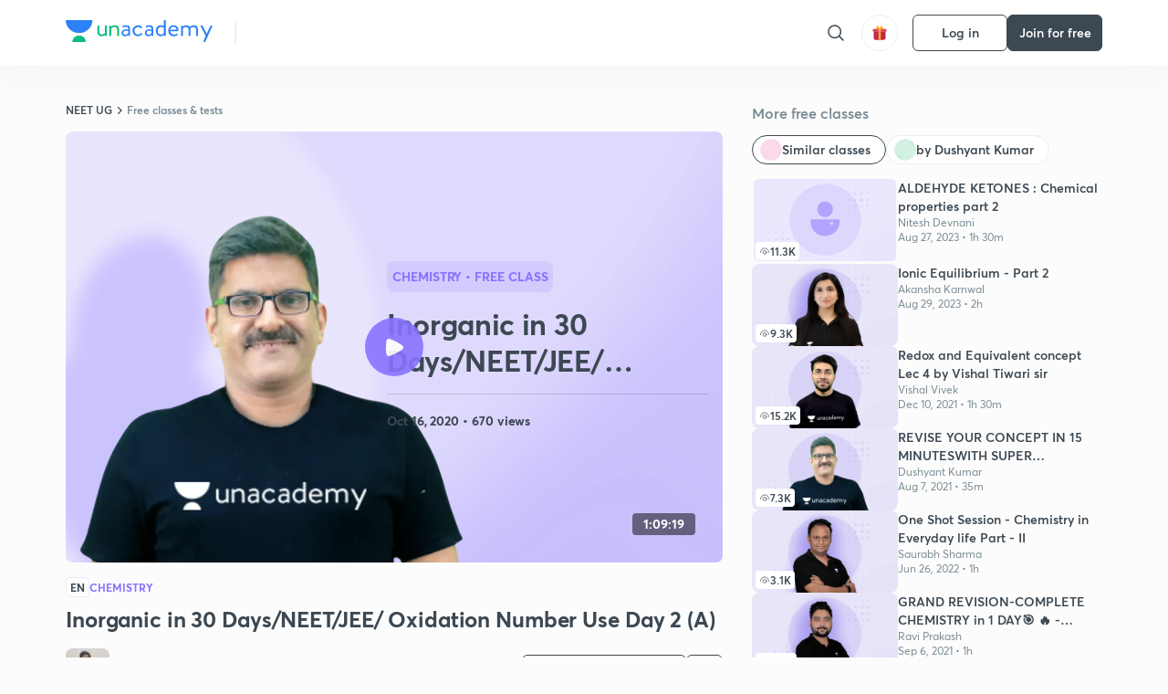

--- FILE ---
content_type: text/html; charset=utf-8
request_url: https://unacademy.com/class/inorganic-in-30-daysneetjee-oxidation-number-use-day-2-a/O4698AXP
body_size: 73766
content:
<!DOCTYPE html><html lang="en"><head><meta charSet="utf-8"/><meta name="viewport" content="width=device-width, initial-scale=1.0"/><style>:root{
      --filter: 0;
      --theme: light;
      --color-opacity: 1;

      --color-base-0: #FCFCFC;
      --color-base-1: #FFFFFF;
      --color-base-light-0: #F7F9FB;
      --color-base-light-0-secondary: #F7F9FB;
      --color-base-fill: #3C4852;

      --color-text-primary: #3C4852;
      --color-text-secondary: #7A8B94;
      --color-text-tertiary: #FFFFFF;
      --color-text-secondary-light: #A6B3BA;
      --color-text-primary-light: #7A8B94;

      --color-shadow: rgba(233, 238, 242, 0.4);
      --color-shadow2: rgba(221, 230, 237, 0.4);
      --color-overlay: rgba(0, 0, 0, 0.5);
      --color-divider: #E9EEF2;
      --color-divider-secondary: #F0F4F7;
      --color-divider-tertiary: #3C4852;

      --color-primary-focus: #1E2429;
      --color-green-focus: #00965;
      --color-red-border-focus: #FEF5F5;
      --color-red-fill-focus: #C53D3D;
      --color-background:#FFF4E5;
      --color-progress-grey: #636D75;
      --color-progress-grey-secondary: #8A9197;
      --color-progress-base: #B1B6BA;
      --color-progress-base-secondary: #D8DADC;
      --color-purple: #E5E1FF;
      --color-purple-dark: #7F6EFC;
      --color-progress-base-primary: #000000;
      --color-purple-secondary: rgba(152, 117, 255, 0.1);
      --color-grey-background: #595959;

      --color-orange-1: #FFF5E5;

      --color-brown-1: #522C2C;
      --color-brown-2: #522C2C;
      --color-brown-3:  #A46840;

      --color-violet-1: #F7F9FB;
      --color-violet-2: #6B6D9C;

      --color-yellow-1: #B2863B;

      --color-blue-1: #45889F;

      --color-educator-bg: #F4F4F4;

      --color-accent-blue: #2d81f7;

      --color-red-1:#D84141;
      
      --color-red-2:#FFD8D8;

      --color-green-2: #08BD80;

      --color-grey-1: #e6e6e6;

      --color-blue-bg:rgba(45, 129, 247, 0.1);

      --color-blue-text: #086FFF;
    
      --color-bg-yellow: #FFFBEE;

       --color-brown-title: #905318;

      --color-green-bg: rgba(8, 189, 128, 0.1);

      --color-green-focus: rgba(0, 153, 101, 1);

      ;
  --color-i-white: #FFFFFF;
  --color-i-gray-93: #ABC9C7;
  --color-i-gray-94: #B9DFDC;
  --color-i-gray-95: #CADDDC;
  --color-i-gray-96: #DCEFED;
  --color-i-gray-97: #D8E6E5;
  --color-i-gray-98: #F3F5F7;
  --color-i-gray-99: #FCFCFC;
  --color-i-white-99: #EBF6F5;
  --color-i-green-99: #8DCCC5;
  --color-i-all-black: #000000;
  --color-i-pitch-black: #000000;
  --color-i-light-gray: #FCFCFCF;
  --color-i-white-v2: #8698a6;
  --color-i-white-v3: #FEFEFE;
  --color-i-gray: #627984;
  --color-i-gray-2: #CACACA;
  --color-i-gray-v2: #F0F4F7;
  --color-i-light-green: #E6F8F2;
  --color-i-light-orange: #FFEBCE;
  --color-i-light-red: #FFDAE1;
  --color-i-light-blue: #E5EDFA;
  --color-i-transparent-blue: #EAF2FE;
  --color-i-violet: #BA61D4;
  --color-i-vanilla: #F08FB4;
  --color-i-black: #3C4852;
  --color-i-black-light-25: rgba(60, 72, 82, 0.3);
  --color-i-dark-gray: #333333;
  --color-i-golden: #FFF7E8;
  --color-i-dark-gray-blue: #364049;
  
  --color-i-green: #08bd80;
  --color-i-green-light: rgba(8, 189, 128, 0.10);
  --color-i-green-focus: #009965;
  --color-i-blue: #2d81f7;
  --color-i-red: #eb5757;
  --color-i-red-light: rgba(235, 87, 87, 0.05);
  --color-i-red-focus: #C53D3D;
  --color-i-orange: #FFAD3B;
  

  --color-i-icon-gold: #F4D978;
  --color-i-icon-timer-gold: #D2B85A;
  --color-i-icon-butter: #DABC4C;
  --color-i-icon-butter-light: #FFE1BE52;
  --color-i-icon-black: #222222;
  --color-i-icon-dark-base: #2A2B2D;
  --color-i-icon-dark-header: #0909095c;
  --color-i-icon-dark-primary: #101010;
  --color-i-icon-dark-primary-transparent: #101010F2;
  --color-i-icon-light-hover: #2e2e2e;
  --color-i-icon-shadow: #3b3838bf;
  --color-i-icon-dark: #181919;
  --color-i-icon-dark-button: #242526;
  --color-i-icon-dark-secondary: #A2A0A2;
  --color-i-icon-dark-tertiary: #121212;
  --color-i-icon-dark-supporting: #424244;
  --color-i-icon-dark-supporting-secondary: #151515;
  --color-i-icon-light-tertiary: #F4F4F3;
  --color-i-icon-tacha: #CDB660;
  --color-i-icon-loader: #9098A3BF;
  --color-i-icon-progress: #FCFCFC30;
  --color-i-icon-overlay: #080808f2;
  --color-i-icon-gradient-1: #AA823D;
  --color-i-icon-gradient-2: #EFE288;
  --color-i-icon-gradient-3: #D1B85A;
  --color-i-icons-gradient: linear-gradient(261.69deg, #AA823D -0.19%, #EFE288 59.57%, #D1B85A 85.24%);
  --color-i-icons-skeleton-gradient: linear-gradient(90deg, rgba(0, 0, 0, 0),rgba(69, 64, 64, 0.23), rgba(0, 0, 0, 0));
  --color-i-icon-divider: #2A2B2D;
  --color-i-icon-base-fill: #F8F8F8;
  --color-i-icon-light-border: #2a2b2d6b;

  --color-i-accent-green: #08bd80;

  --color-i-text-black: #808080;
  --color-i-test: #4BB0D0;
  --color-i-combat: #2D81F7;
  --color-i-lmp: #5054cf;
  --color-i-silver: #837D8A;
  --color-i-light-silver: #E9E5EE;
  --color-i-divider: #e9eef2;
  --color-i-class: rgba(80, 84, 207, 0.15);
  --color-i-notes: rgba(255, 148, 115, 0.15);
  --color-i-practice: rgba(25, 154, 162, 0.15);
  --color-i-test-pink: rgba(234, 90, 143, 0.15);
  --color-i-combat-blue: rgba(60, 127, 250, 0.15);
  --color-i-white-transparent: rgba(252, 252, 252, 0.843);
  --color-i-winter-logo-blue: #003c8f;

  --color-i-facebook: #3B5998;
  --color-i-twitter: #00ACEE;
  --color-i-linkedIn: #0072B1;

  --color-i-light-gray: #FCFCFCF;
  --color-i-white-v2: #8698a6;
  --color-i-gray: #627984;
  --color-i-gray-v2: #F0F4F7;
  --color-i-gray-1: #a0a0a0;
  --color-i-gray-2: #c4c4c4;
  --color-i-gray-3: #9AAFBF;
  --color-i-gray-4: #EAEDF4;
  --color-i-gray-5: #D4DCE2;
  --color-i-gray-6: #F3F9FE;
  --color-i-gray-7: #F7F9FA;
  --color-i-gray-8: #94a8b3;
  --color-i-gray-9: #F4F4F3;
  --color-i-gray-10: #f8fafd;
  --color-i-gray-11: #DEE6EB;
  --color-i-gray-12: #828282;
  --color-i-gray-13: #7A8B94;
  --color-i-gray-14: #dde6ed;
  --color-i-gray-15: #7893a7;
  --color-i-gray-16: #EEEEEE;
  --color-i-gray-17: #6d6c84;
  --color-i-gray-18: #636D75;
  --color-i-gray-19: #f4f4f4;
  --color-i-gray-20: #babac0;
  --color-i-gray-21: #a0a0a5;
  --color-i-gray-22: #f0f0f0;
  --color-i-gray-23: #6d6d6d;
  --color-i-gray-24: #a0a096;
  --color-i-gray-25: #bcc5c9;
  --color-i-gray-26: #e1e0e0;
  --color-i-gray-27: #ededed;
  --color-i-gray-light-25: rgba(188, 197, 201, 0.3);
  --color-i-gray-28: #f8f8f8;
  --color-i-gray-29: #eBeBe8;
  --color-i-gray-30: rgba(0, 0, 0, 0.7);
  --color-i-gray-31: #d9d9d9;
  --color-i-gray-32: rgba(134, 152, 166, 0.12);
  --color-i-gray-33: rgba(255, 173, 59, 0.12);
  --color-i-gray-34: rgba(255, 255, 255, 0.14);
  --color-i-gray-35: #ebebeb;
  --color-i-gray-36: #f5f8fc;
  --color-i-gray-37: rgba(233, 238, 242, 0);
  --color-i-gray-38: #8B8B8B;
  --color-i-gray-39: #849295;
  --color-i-gray-40: #54748C;
  --color-i-gray-41: #f5f5f5;
  --color-i-gray-42: #8FA3B2;

  --color-i-violet-1: #7b8ab5;
  --color-i-violet-2: #493aaf;
  --color-i-violet-3: #ebe8ff;
  --color-i-violet-4: #5054CF;
  --color-i-violet-5: #4939ad;
  --color-i-violet-6: #eae7fa;
  --color-i-violet-7: #7b8ab5;
  --color-i-violet-8: #162e6d;
  --color-i-violet-9: #5754DB;
  --color-i-violet-10: #7D57EB;
  --color-i-violet-11: #F4F1FF;
  --color-i-violet-12: #7260E0;
  --color-i-violet-13: #9762f6;
  --color-i-violet-14: #8873FF;
  --color-i-violet-15: #9875FF;
  --color-i-violet-16: #070D1E;
  --color-i-violet-light: #B3C6F2;
  --color-i-violet-dark: #00154a;
  --color-i-violet-dark-1: #f7f9fb;
  --color-i-violet-light-1: #1f3262;
  --color-i-violet-17: #EDDEFF;
  --color-i-violet-18: #4B138F;
  --color-i-violet-19: #5816A9;
  --color-i-violet-20: #DFDEFF;
  --color-i-violet-21: #3B077A;
  --color-i-violet-22: #071437;
  --color-i-voilet-23: #745ae3;
  --color-i-voilet-24: rgba(45, 129, 247, 0.07);
  --color-i-voilet-25: #7B2C57;


  --color-i-blue: #2d81f7;
  --color-i-blue-1: #a9d4ff;
  --color-i-blue-2: #76baff;
  --color-i-blue-3: #1087ff;
  --color-i-blue-4: #1380d0;
  --color-i-blue-5: #e8f1ff;
  --color-i-blue-6: #f7faff;
  --color-i-blue-7: #3878D4;
  --color-i-blue-8: rgba(150, 194, 255, 0.8);
  --color-i-blue-9: #81b5ff;
  --color-i-blue-10: #f1f9ff;
  --color-i-blue-11: #f2f7fa;
  --color-i-blue-12: #54A4FF;
  --color-i-blue-13: rgba(229, 244, 255, 0.44);
  --color-i-blue-14: #eaf2fe;
  --color-i-blue-15: #eef6ff;
  --color-i-blue-16: #10A5D4;
  --color-i-blue-17: #5F8CF3;
  --color-i-blue-18: #408cf7;
  --color-i-blue-19: #1c76f3;
  --color-i-blue-20: #46BBE7;
  --color-i-blue-21: #0078d7;
  --color-i-blue-22: #f2f8ff;
  --color-i-blue-23: #086FFF;
  --color-i-blue-24: #20496b;
  --color-i-blue-25: #49BBDE;
  --color-i-blue-26: #ECF4FE;
  --color-i-blue-27: rgba(45, 129, 247, 0.1);
  --color-i-blue-28 : #d2e4fe;
  --color-i-blue-29 : #116ae8;
  --color-i-blue-30 : #CEE4FF;
  --color-i-blue-31 : #073D7F;
  --color-i-blue-32: #C2D8F3;
  --color-i-blue-33: #4A74BE;
  --color-i-blue-34: #3CAAEB;
  --color-i-blue-35 : #57b4f8;
  --color-i-blue-36: #C3D5E3;
  --color-i-blue-37: #E9F2FF;
  --color-i-blue-38: #209AB5;
  --color-i-blue-39: #069AB8;
  --color-i-blue-40: #3F51b5;
  --color-i-blue-41: #f8f8ff;
  --color-i-blue-42: rgba(32, 159, 177, 0.1);
  --color-i-blue-43: #004D81;
  --color-i-blue-44: #0D1837;
  --color-i-blue-45: #0D4491;
  --color-i-blue-46: #5873FF;
  --color-i-blue-47: #2d81f71a;
  --color-i-blue-48: #E6F0FE;

  --color-i-orange-1: #FFAD3B;
  --color-i-orange-2: #F19731;
  --color-i-orange-3: #FFEBCE;
  --color-i-orange-4: #ffeed7;
  --color-i-orange-5: #ffdc96;
  --color-i-orange-6: #fff0d0;
  --color-i-orange-7: #fff6e2;
  --color-i-orange-8: #fae3bd;
  --color-i-orange-9: #ffedd3;
  --color-i-orange-10: #fffbeb;
  --color-i-orange-11: #FFB800;
  --color-i-orange-12: #FDD0A8;
  --color-i-orange-13: #FFAA00;
  --color-i-orange-14: #FFF7EC;
  --color-i-orange-15: #EBD3A7;
  --color-i-orange-16: rgba(255, 173, 59, 0.12);
  --color-i-orange-17: rgba(233, 149, 23, 0.1);
  --color-i-orange-18: #FFF9F0;
  --color-i-orange-19: #FFF0DE;
  --color-i-orange-20: #F4D199;
  --color-i-orange-21: #FFF6EA;
  --color-i-orange-22: #ff9502;
  --color-i-orange-23: #833D0F;
  --color-i-orange-24: #FDC473CC;

  
  --color-i-yellow-1: #F1C119;
  --color-i-yellow-2: #FFE294;
  --color-i-yellow-3: #fff2d7;
  --color-i-yellow-4: #FDB858;
  --color-i-yellow-5: #FF9706;
  --color-i-yellow-6: #FFF3C9;
  --color-i-yellow-7: #CBA678;
  --color-i-yellow-8: #FCF8E7;
  --color-i-yellow-9: #fffefc;
  --color-i-yellow-10: #E79422;
  --color-i-yellow-13: #FFDA7C;
  --color-i-yellow-14: #F1B334;
  

  --color-i-pink-1: #fdeeee;
  --color-i-pink-2: #FFDAE1;
  --color-i-pink-3: #ffcdcd;
  --color-i-pink-4: #fe7b7c;
  --color-i-pink-5: #FFF4F4;
  --color-i-pink-6: #FDEFEF;
  --color-i-pink-7: #ff8080;


  --color-i-red-focus: #C53D3D;
  --color-i-red: #eb5757;
  --color-i-red-1: #F67474;
  --color-i-red-2: #EA6060;
  --color-i-red-3: #EB5757;
  --color-i-red-4:  #EB57571A;

  --color-i-brown-1: #B67245;
  --color-i-brown-2: #905318;
  --color-i-brown-3: #ab8355;
  --color-i-brown-4: #6C2A18;
  --color-i-brown-5: #6C520B;
  --color-i-brown-6: rgba(255, 173, 59, 0.2);
  --color-i-brown-7: #522C2C;
  --color-i-brown-8: #5D3402;
  --color-i-brown-9: #594602;
  --color-i-brown-10: #93550A;
  --color-i-brown-11: #885626;
  --color-i-brown-12: rgba(255, 173, 59, 0.1);
  --color-i-brown-13:  #DE7800;
  --color-i-brown-14: #CD691E;


  --color-i-turquoise-1: #21C5C6;
  --color-i-turquoise-2: #17AEB5;
  --color-i-turquoise-3: #a9f4fc;
  --color-i-turquoise-4: #199AA2;
  --color-i-turquoise-5: #01BCDB;
  --color-i-turquoise-6: #1FC1C1;

  --color-i-light-green: #E6F8F2;
  --color-i-green: #08bd80;
  --color-i-green-focus: #009965;
  --color-i-accent-green: #08bd80;
  --color-i-quiz: #04AA82;
  --color-i-green-1: #eefff7;
  --color-i-green-2: #cdfbe5;
  --color-i-green-3: #93B112;
  --color-i-green-4: #079364;
  --color-i-green-5: #62DBB2;
  --color-i-green-6: #E3F5EF;
  --color-i-green-7: #01B196;
  --color-i-green-8: #199AA2;
  --color-i-green-9: #1CC18A;
  --color-i-green-10: #E7F9F3;
  --color-i-green-11: #44A182;
  --color-i-green-12: rgba(8, 189, 128, 0.1);
  --color-i-green-13: #CAFFFF;
  --color-i-green-14: #086969;
  --color-i-green-15: #D5FFEB;
  --color-i-green-16: #00312A;
  --color-i-green-17: #008E7E;
  --color-i-green-18: #0099651A;

  --color-i-pitch-black: #000000;
  --color-i-black-1: #202022;
  --color-i-black-2: #0b1a3e;
  --color-i-black-3: #1f2432;
  --color-i-black-4: #071128;
  --color-i-black-5: #2c2c2e;
  --color-i-black-6: rgba(11, 11, 11, 0.4);
  --color-i-black-7: #2C3236;
  --color-i-black-8: #404040;
  --color-i-black-9: #01100D;
  --color-i-black-10: #00000080;

  --color-i-gold-1: #FED05C;
  --color-i-gold-2: #FDF5E4;
  --color-i-gold-3: #FFE6B2;
  --color-i-gold-4: #FFF8E0;

  --color-i-silver-1: #F8FBFD;
  --color-i-silver-2: #E2EDF4;

  --color-i-highlight: #FFEEC4;
  --color-i-current-highlight: #FBD39B;
  --color-i-yellow-11: #fffaf3;
  --color-i-yellow-12: #fef4e6;
  --color-i-orange-light: #FFAD3B;
  --color-i-orange-streaks: #FFB54E;
  --color-i-orange-dark: #f99d47;
  --color-i-blue-streaks: #34A4FF;

  --color-rank-pill-1: #B2863B;
  --color-rank-pill-2: #45889F;
  --color-rank-pill-3: #A46840;
  --color-rank-pill-4: #6B6D9C;

  --color-accent-blue: #2d81f7;

  --color-red-1:#D84141;
      
  --color-red-2:#FFD8D8;

  --color-green-2: #08BD80;

  --color-grey-1: #e6e6e6;

}</style><link rel="preload" as="image" imageSrcSet="https://static.uacdn.net/production/_next/static/images/giftHomePage.svg?q=75&amp;auto=format%2Ccompress&amp;w=32 1x, https://static.uacdn.net/production/_next/static/images/giftHomePage.svg?q=75&amp;auto=format%2Ccompress&amp;w=48 2x"/><meta name="twitter:card" content="summary"/><meta name="twitter:creator" content="@unacademy"/><meta property="og:type" content="website"/><meta property="og:image:width" content="800"/><meta property="og:image:height" content="600"/><meta property="og:site_name" content="Unacademy"/><meta property="theme-color" content="FFA500"/><meta property="twitter:app:id:iphone" content="1342565069"/><meta property="twitter:app:id:ipad" content="1342565069"/><meta property="twitter:app:id:googleplay" content="4976430399163977061"/><meta property="twitter:app:url:iphone" content="medium://p/9fd506428204"/><meta property="twitter:app:name:iphone" content="Unacademy IOS"/><meta property="al:ios:app_name" content="Unacademy IOS"/><meta property="al:ios:app_store_id" content="1342565069"/><meta property="al:ios:url" content="medium://p/9fd506428204"/><meta property="al:android:package" content="com.unacademyapp"/><meta property="al:android:url" content="unacademy://goal/ssc-exams/VLEMN/free"/><meta property="al:android:app_name" content="Unacademy Android"/><meta name="robots" content="index,follow"/><meta name="googlebot" content="index,follow"/><meta property="og:url" content="https://unacademy.com/class/inorganic-in-30-daysneetjee-oxidation-number-use-day-2-a/O4698AXP"/><meta property="og:image" content="https://static.uacdn.net/thumbnail/course/v2/04C7BED0-0213-4350-9AC6-C5C7B818302D_special_class.png?q=100&amp;w=512"/><meta property="og:title" content="NEET UG - Inorganic in 30 Days/NEET/JEE/ Oxidation Number Use Day 2 (A) Concepts Explained on Unacademy"/><meta name="description" content="Understand the concept of Inorganic in 30 Days/NEET/JEE/ Oxidation Number Use Day 2 (A) with NEET UG course curated by
  Dushyant Kumar on Unacademy. The Chemistry course is delivered in Hindi."/><meta property="og:description" content="Understand the concept of Inorganic in 30 Days/NEET/JEE/ Oxidation Number Use Day 2 (A) with NEET UG course curated by
  Dushyant Kumar on Unacademy. The Chemistry course is delivered in Hindi."/><link rel="canonical" href="https://unacademy.com/class/inorganic-in-30-daysneetjee-oxidation-number-use-day-2-a/O4698AXP"/><script type="application/ld+json">{"@context":"https:\/\/schema.org\/","@graph":[{"@context":"https:\/\/schema.org\/","@type":"Course","image":"https:\/\/static.uacdn.net\/thumbnail\/course\/v2\/04C7BED0-0213-4350-9AC6-C5C7B818302D_special_class.png?q=100&w=512","courseCode":"7KTTOWZD","accessMode":["auditory","visual"],"url":"https:\/\/unacademy.com\/course\/inorganic-in-30-daysneetjee-oxidation-number-use-day-2-a\/7KTTOWZD","thumbnailUrl":"https:\/\/static.uacdn.net\/thumbnail\/course\/v2\/04C7BED0-0213-4350-9AC6-C5C7B818302D_special_class.png?q=100&w=512","provider":{"@type":"Organization","name":"Dushyant Kumar","sameAs":"https:\/\/unacademy.com\/@swetadushyant-9806"},"about":{"name":"Chemistry"},"audience":{"audienceType":["Anyone Prepearing for NEET UG"],"@type":"Audience"},"name":"Inorganic in 30 Days\/NEET\/JEE\/ Oxidation Number Use Day 2 (A)","inLanguage":"Hindi","publisher":{"@type":"Organization","name":"Unacademy","sameAs":"https:\/\/unacademy.com\/"},"description":"In this session DK Sir will discuss the role and application of Oxidation number to find  acidic nature, Basic Nature, Thermal stability and structure for NEET-JEE","@id":"https:\/\/unacademy.com\/course\/inorganic-in-30-daysneetjee-oxidation-number-use-day-2-a\/7KTTOWZD","creator":[{"@type":"Person","name":"Dushyant Kumar"}],"isAccessibleForFree":"http:\/\/schema.org\/False","hasCourseInstance":[{"@type":"CourseInstance","courseMode":["Online","Distance Learning"],"startDate":"2020-10-16"}]},{"@context":"https:\/\/schema.org\/","@type":"BreadcrumbList","itemListElement":[{"@type":"ListItem","position":1,"name":"Home","item":"https:\/\/unacademy.com"},{"@type":"ListItem","position":2,"name":"Explore","item":"https:\/\/unacademy.com\/explore"},{"@type":"ListItem","position":3,"name":"NEET UG","item":"https:\/\/unacademy.com\/goal\/neet-ug\/YOTUH"},{"@type":"ListItem","position":4,"name":"Free classes & tests","item":"https:\/\/unacademy.com\/goal\/neet-ug\/YOTUH\/classes"},{"@type":"ListItem","position":5,"name":"Inorganic in 30 Days\/NEET\/JEE\/ Oxidation Number Use Day 2 (A)","item":"https:\/\/unacademy.com\/course\/inorganic-in-30-daysneetjee-oxidation-number-use-day-2-a\/7KTTOWZD"}]}]}</script><title>NEET UG - Inorganic in 30 Days/NEET/JEE/ Oxidation Number Use Day 2 (A) Concepts Explained on Unacademy</title><link rel="preload" as="image" imageSrcSet="https://static.uacdn.net/thumbnail/course/v2/04C7BED0-0213-4350-9AC6-C5C7B818302D_special_class.png?q=75&amp;w=640&amp;auto=format%2Ccompress 1x, https://static.uacdn.net/thumbnail/course/v2/04C7BED0-0213-4350-9AC6-C5C7B818302D_special_class.png?q=75&amp;w=1080&amp;auto=format%2Ccompress 2x"/><link rel="preload" as="image" imageSrcSet="https://static.uacdn.net/educator_new/processed_thumbnail/E81485CA-DC51-43BD-BEF4-60827E35F039_.png?q=75&amp;auto=format%2Ccompress&amp;w=750 1x, https://static.uacdn.net/educator_new/processed_thumbnail/E81485CA-DC51-43BD-BEF4-60827E35F039_.png?q=75&amp;auto=format%2Ccompress&amp;w=1920 2x"/><link rel="preload" as="image" imageSrcSet="https://static.uacdn.net/production/_next/static/images/logo.svg?q=75&amp;auto=format%2Ccompress&amp;w=256 1x, https://static.uacdn.net/production/_next/static/images/logo.svg?q=75&amp;auto=format%2Ccompress&amp;w=384 2x"/><meta name="next-head-count" content="35"/><link rel="shortcut icon" href="https://static.uacdn.net/production/_next/static/favicon.ico"/><meta name="theme-color" content="#3C4852"/><link rel="manifest" href="/static/manifest.json" crossorigin="use-credentials"/><meta name="mobile-web-app-capable" content="yes"/><meta name="apple-mobile-web-app-capable" content="yes"/><meta name="application-name" content="Unacademy"/><meta name="apple-mobile-web-app-title" content="Unacademy"/><meta property="og:logo" content="https://static.uacdn.net/production/_next/static/icons/icon-72x72.png"/><meta property="og:logo" content="https://static.uacdn.net/production/_next/static/icons/icon-96x96.png"/><meta property="og:logo" content="https://static.uacdn.net/production/_next/static/icons/icon-128x128.png"/><meta property="og:logo" content="https://static.uacdn.net/production/_next/static/icons/icon-144x144.png"/><meta property="og:logo" content="https://static.uacdn.net/production/_next/static/icons/icon-152x152.png"/><meta property="og:logo" content="https://static.uacdn.net/production/_next/static/icons/icon-192x192.png"/><meta property="og:logo" content="https://static.uacdn.net/production/_next/static/icons/icon-384x384.png"/><meta property="og:logo" content="https://static.uacdn.net/production/_next/static/icons/icon-512x512.png"/><link rel="apple-touch-icon" href="https://static.uacdn.net/production/_next/static/icons/icon-192x192.png"/><meta name="msapplication-starturl" content="/"/><link rel="preconnect" href="https://static.uacdn.net" crossorigin="true"/><link rel="preconnect" href="https://errors3.unacademy.com/" crossorigin="true"/><link rel="dns-prefetch" href="https://www.google-analytics.com" crossorigin="true"/><script async="" src="https://www.googletagmanager.com/gtag/js?id=GTM-5F85XTW"></script><script>
            window.dataLayer = window.dataLayer || [];
            function gtag(){dataLayer.push(arguments);}
            gtag('js', new Date());
            gtag('config', 'GTM-5F85XTW', {
              page_path: window.location.pathname,
            });
          </script><noscript data-n-css=""></noscript><script defer="" nomodule="" src="https://static.uacdn.net/production/_next/static/chunks/polyfills-c67a75d1b6f99dc8.js"></script><script data-partytown-config="">
            partytown = {
              lib: "https://static.uacdn.net/production/_next/static/~partytown/"
            };
          </script><script data-partytown="">!(function(w,p,f,c){c=w[p]=w[p]||{};c[f]=(c[f]||[])})(window,'partytown','forward');/* Partytown 0.7.5 - MIT builder.io */
!function(t,e,n,i,r,o,a,d,s,c,p,l){function u(){l||(l=1,"/"==(a=(o.lib||"/~partytown/")+(o.debug?"debug/":""))[0]&&(s=e.querySelectorAll('script[type="text/partytown"]'),i!=t?i.dispatchEvent(new CustomEvent("pt1",{detail:t})):(d=setTimeout(f,1e4),e.addEventListener("pt0",w),r?h(1):n.serviceWorker?n.serviceWorker.register(a+(o.swPath||"partytown-sw.js"),{scope:a}).then((function(t){t.active?h():t.installing&&t.installing.addEventListener("statechange",(function(t){"activated"==t.target.state&&h()}))}),console.error):f())))}function h(t){c=e.createElement(t?"script":"iframe"),t||(c.setAttribute("style","display:block;width:0;height:0;border:0;visibility:hidden"),c.setAttribute("aria-hidden",!0)),c.src=a+"partytown-"+(t?"atomics.js?v=0.7.5":"sandbox-sw.html?"+Date.now()),e.body.appendChild(c)}function f(n,r){for(w(),i==t&&(o.forward||[]).map((function(e){delete t[e.split(".")[0]]})),n=0;n<s.length;n++)(r=e.createElement("script")).innerHTML=s[n].innerHTML,e.head.appendChild(r);c&&c.parentNode.removeChild(c)}function w(){clearTimeout(d)}o=t.partytown||{},i==t&&(o.forward||[]).map((function(e){p=t,e.split(".").map((function(e,n,i){p=p[i[n]]=n+1<i.length?"push"==i[n+1]?[]:p[i[n]]||{}:function(){(t._ptf=t._ptf||[]).push(i,arguments)}}))})),"complete"==e.readyState?u():(t.addEventListener("DOMContentLoaded",u),t.addEventListener("load",u))}(window,document,navigator,top,window.crossOriginIsolated);</script><script id="gtm-script" type="text/partytown" data-nscript="worker">
            (function(w,d,s,l,i){w[l]=w[l]||[];w[l].push({'gtm.start':
            new Date().getTime(),event:'gtm.js'});var f=d.getElementsByTagName(s)[0],
            j=d.createElement(s),dl=l!='dataLayer'?'&l='+l:'';j.async=true;j.src=
            'https://www.googletagmanager.com/gtm.js?id='+i+dl;f.parentNode.insertBefore(j,f);
            })(window,document,'script','dataLayer', 'GTM-5F85XTW');
          </script><script id="appsflyer-onelink" src="https://static.uacdn.net/production/_next/static/onelink-smart-script-V2.js" type="text/javascript" defer="" data-nscript="beforeInteractive"></script><script src="https://static.uacdn.net/production/_next/static/chunks/webpack-38c9b5ca86b23b02.js" defer=""></script><script src="https://static.uacdn.net/production/_next/static/chunks/framework-a276e7e779152ce1.js" defer=""></script><script src="https://static.uacdn.net/production/_next/static/chunks/main-dcb22855a541aa7b.js" defer=""></script><script src="https://static.uacdn.net/production/_next/static/chunks/pages/_app-43b6b29c0f2b201c.js" defer=""></script><script src="https://static.uacdn.net/production/_next/static/chunks/35303-0dc2cd0f75d6182a.js" defer=""></script><script src="https://static.uacdn.net/production/_next/static/chunks/5566-7c63988a5b741702.js" defer=""></script><script src="https://static.uacdn.net/production/_next/static/chunks/82492-c3b8df39b65cc4fc.js" defer=""></script><script src="https://static.uacdn.net/production/_next/static/chunks/36688-955528e047729d4e.js" defer=""></script><script src="https://static.uacdn.net/production/_next/static/chunks/89755-1a9999752ce09eac.js" defer=""></script><script src="https://static.uacdn.net/production/_next/static/chunks/50361-2e4664fde80d339a.js" defer=""></script><script src="https://static.uacdn.net/production/_next/static/chunks/13025-322410a968151173.js" defer=""></script><script src="https://static.uacdn.net/production/_next/static/chunks/35002-3cf387de2026a8da.js" defer=""></script><script src="https://static.uacdn.net/production/_next/static/chunks/65127-69f753063dff5e09.js" defer=""></script><script src="https://static.uacdn.net/production/_next/static/chunks/19802-f805ed6562385c99.js" defer=""></script><script src="https://static.uacdn.net/production/_next/static/chunks/17321-af3b2419f8e1be95.js" defer=""></script><script src="https://static.uacdn.net/production/_next/static/chunks/868-f2054ee19048d5cd.js" defer=""></script><script src="https://static.uacdn.net/production/_next/static/chunks/21322-eca98eb8746461ff.js" defer=""></script><script src="https://static.uacdn.net/production/_next/static/chunks/74061-f204c619912d6ea7.js" defer=""></script><script src="https://static.uacdn.net/production/_next/static/chunks/42298-4bfb405466abc490.js" defer=""></script><script src="https://static.uacdn.net/production/_next/static/chunks/43433-13730999ec18db9e.js" defer=""></script><script src="https://static.uacdn.net/production/_next/static/chunks/80128-4bcb65a8727551d4.js" defer=""></script><script src="https://static.uacdn.net/production/_next/static/chunks/43496-c03af9aefb777797.js" defer=""></script><script src="https://static.uacdn.net/production/_next/static/chunks/22858-4adfe309e11deb86.js" defer=""></script><script src="https://static.uacdn.net/production/_next/static/chunks/69920-46ccc358ff0725a6.js" defer=""></script><script src="https://static.uacdn.net/production/_next/static/chunks/26013-0084bda2a6ff4ebd.js" defer=""></script><script src="https://static.uacdn.net/production/_next/static/chunks/57131-26b333bdb760cd2b.js" defer=""></script><script src="https://static.uacdn.net/production/_next/static/chunks/50618-ea95c7a2071db5a8.js" defer=""></script><script src="https://static.uacdn.net/production/_next/static/chunks/75948-faddf5ac85331de4.js" defer=""></script><script src="https://static.uacdn.net/production/_next/static/chunks/31274-bec28b78f53b3804.js" defer=""></script><script src="https://static.uacdn.net/production/_next/static/chunks/9703-7303174e36adf75f.js" defer=""></script><script src="https://static.uacdn.net/production/_next/static/chunks/26043-ca43e339d2a8b3c7.js" defer=""></script><script src="https://static.uacdn.net/production/_next/static/chunks/pages/class/%5Bslug%5D/%5Buid%5D-44ad02a19bbde6ba.js" defer=""></script><script src="https://static.uacdn.net/production/_next/static/fTjE44Jtf-tXQ1XUoZzyT/_buildManifest.js" defer=""></script><script src="https://static.uacdn.net/production/_next/static/fTjE44Jtf-tXQ1XUoZzyT/_ssgManifest.js" defer=""></script><style id="jss-server-side">.MuiButtonBase-root {
  color: inherit;
  border: 0;
  cursor: pointer;
  margin: 0;
  display: inline-flex;
  outline: 0;
  padding: 0;
  position: relative;
  align-items: center;
  user-select: none;
  border-radius: 0;
  vertical-align: middle;
  -moz-appearance: none;
  justify-content: center;
  text-decoration: none;
  background-color: transparent;
  -webkit-appearance: none;
  -webkit-tap-highlight-color: transparent;
}
.MuiButtonBase-root::-moz-focus-inner {
  border-style: none;
}
.MuiButtonBase-root.Mui-disabled {
  cursor: default;
  pointer-events: none;
}
@media print {
  .MuiButtonBase-root {
    color-adjust: exact;
  }
}
  .MuiButton-root {
    color: rgba(0, 0, 0, 0.87);
    padding: 6px 16px;
    font-size: 0.875rem;
    min-width: 64px;
    box-sizing: border-box;
    transition: background-color 250ms cubic-bezier(0.4, 0, 0.2, 1) 0ms,box-shadow 250ms cubic-bezier(0.4, 0, 0.2, 1) 0ms,border 250ms cubic-bezier(0.4, 0, 0.2, 1) 0ms;
    font-family: "Roboto", "Helvetica", "Arial", sans-serif;
    font-weight: 500;
    line-height: 1.75;
    border-radius: 4px;
    letter-spacing: 0.02857em;
    text-transform: uppercase;
  }
  .MuiButton-root:hover {
    text-decoration: none;
    background-color: rgba(0, 0, 0, 0.04);
  }
  .MuiButton-root.Mui-disabled {
    color: rgba(0, 0, 0, 0.26);
  }
@media (hover: none) {
  .MuiButton-root:hover {
    background-color: transparent;
  }
}
  .MuiButton-root:hover.Mui-disabled {
    background-color: transparent;
  }
  .MuiButton-label {
    width: 100%;
    display: inherit;
    align-items: inherit;
    justify-content: inherit;
  }
  .MuiButton-text {
    padding: 6px 8px;
  }
  .MuiButton-textPrimary {
    color: #3f51b5;
  }
  .MuiButton-textPrimary:hover {
    background-color: rgba(63, 81, 181, 0.04);
  }
@media (hover: none) {
  .MuiButton-textPrimary:hover {
    background-color: transparent;
  }
}
  .MuiButton-textSecondary {
    color: #f50057;
  }
  .MuiButton-textSecondary:hover {
    background-color: rgba(245, 0, 87, 0.04);
  }
@media (hover: none) {
  .MuiButton-textSecondary:hover {
    background-color: transparent;
  }
}
  .MuiButton-outlined {
    border: 1px solid rgba(0, 0, 0, 0.23);
    padding: 5px 15px;
  }
  .MuiButton-outlined.Mui-disabled {
    border: 1px solid rgba(0, 0, 0, 0.12);
  }
  .MuiButton-outlinedPrimary {
    color: #3f51b5;
    border: 1px solid rgba(63, 81, 181, 0.5);
  }
  .MuiButton-outlinedPrimary:hover {
    border: 1px solid #3f51b5;
    background-color: rgba(63, 81, 181, 0.04);
  }
@media (hover: none) {
  .MuiButton-outlinedPrimary:hover {
    background-color: transparent;
  }
}
  .MuiButton-outlinedSecondary {
    color: #f50057;
    border: 1px solid rgba(245, 0, 87, 0.5);
  }
  .MuiButton-outlinedSecondary:hover {
    border: 1px solid #f50057;
    background-color: rgba(245, 0, 87, 0.04);
  }
  .MuiButton-outlinedSecondary.Mui-disabled {
    border: 1px solid rgba(0, 0, 0, 0.26);
  }
@media (hover: none) {
  .MuiButton-outlinedSecondary:hover {
    background-color: transparent;
  }
}
  .MuiButton-contained {
    color: rgba(0, 0, 0, 0.87);
    box-shadow: 0px 3px 1px -2px rgba(0,0,0,0.2),0px 2px 2px 0px rgba(0,0,0,0.14),0px 1px 5px 0px rgba(0,0,0,0.12);
    background-color: #e0e0e0;
  }
  .MuiButton-contained:hover {
    box-shadow: 0px 2px 4px -1px rgba(0,0,0,0.2),0px 4px 5px 0px rgba(0,0,0,0.14),0px 1px 10px 0px rgba(0,0,0,0.12);
    background-color: #d5d5d5;
  }
  .MuiButton-contained.Mui-focusVisible {
    box-shadow: 0px 3px 5px -1px rgba(0,0,0,0.2),0px 6px 10px 0px rgba(0,0,0,0.14),0px 1px 18px 0px rgba(0,0,0,0.12);
  }
  .MuiButton-contained:active {
    box-shadow: 0px 5px 5px -3px rgba(0,0,0,0.2),0px 8px 10px 1px rgba(0,0,0,0.14),0px 3px 14px 2px rgba(0,0,0,0.12);
  }
  .MuiButton-contained.Mui-disabled {
    color: rgba(0, 0, 0, 0.26);
    box-shadow: none;
    background-color: rgba(0, 0, 0, 0.12);
  }
@media (hover: none) {
  .MuiButton-contained:hover {
    box-shadow: 0px 3px 1px -2px rgba(0,0,0,0.2),0px 2px 2px 0px rgba(0,0,0,0.14),0px 1px 5px 0px rgba(0,0,0,0.12);
    background-color: #e0e0e0;
  }
}
  .MuiButton-contained:hover.Mui-disabled {
    background-color: rgba(0, 0, 0, 0.12);
  }
  .MuiButton-containedPrimary {
    color: #fff;
    background-color: #3f51b5;
  }
  .MuiButton-containedPrimary:hover {
    background-color: #303f9f;
  }
@media (hover: none) {
  .MuiButton-containedPrimary:hover {
    background-color: #3f51b5;
  }
}
  .MuiButton-containedSecondary {
    color: #fff;
    background-color: #f50057;
  }
  .MuiButton-containedSecondary:hover {
    background-color: #c51162;
  }
@media (hover: none) {
  .MuiButton-containedSecondary:hover {
    background-color: #f50057;
  }
}
  .MuiButton-disableElevation {
    box-shadow: none;
  }
  .MuiButton-disableElevation:hover {
    box-shadow: none;
  }
  .MuiButton-disableElevation.Mui-focusVisible {
    box-shadow: none;
  }
  .MuiButton-disableElevation:active {
    box-shadow: none;
  }
  .MuiButton-disableElevation.Mui-disabled {
    box-shadow: none;
  }
  .MuiButton-colorInherit {
    color: inherit;
    border-color: currentColor;
  }
  .MuiButton-textSizeSmall {
    padding: 4px 5px;
    font-size: 0.8125rem;
  }
  .MuiButton-textSizeLarge {
    padding: 8px 11px;
    font-size: 0.9375rem;
  }
  .MuiButton-outlinedSizeSmall {
    padding: 3px 9px;
    font-size: 0.8125rem;
  }
  .MuiButton-outlinedSizeLarge {
    padding: 7px 21px;
    font-size: 0.9375rem;
  }
  .MuiButton-containedSizeSmall {
    padding: 4px 10px;
    font-size: 0.8125rem;
  }
  .MuiButton-containedSizeLarge {
    padding: 8px 22px;
    font-size: 0.9375rem;
  }
  .MuiButton-fullWidth {
    width: 100%;
  }
  .MuiButton-startIcon {
    display: inherit;
    margin-left: -4px;
    margin-right: 8px;
  }
  .MuiButton-startIcon.MuiButton-iconSizeSmall {
    margin-left: -2px;
  }
  .MuiButton-endIcon {
    display: inherit;
    margin-left: 8px;
    margin-right: -4px;
  }
  .MuiButton-endIcon.MuiButton-iconSizeSmall {
    margin-right: -2px;
  }
  .MuiButton-iconSizeSmall > *:first-child {
    font-size: 18px;
  }
  .MuiButton-iconSizeMedium > *:first-child {
    font-size: 20px;
  }
  .MuiButton-iconSizeLarge > *:first-child {
    font-size: 22px;
  }
@media print {
  .MuiDialog-root {
    position: absolute !important;
  }
}
  .MuiDialog-scrollPaper {
    display: flex;
    align-items: center;
    justify-content: center;
  }
  .MuiDialog-scrollBody {
    overflow-x: hidden;
    overflow-y: auto;
    text-align: center;
  }
  .MuiDialog-scrollBody:after {
    width: 0;
    height: 100%;
    content: "";
    display: inline-block;
    vertical-align: middle;
  }
  .MuiDialog-container {
    height: 100%;
    outline: 0;
  }
@media print {
  .MuiDialog-container {
    height: auto;
  }
}
  .MuiDialog-paper {
    margin: 32px;
    position: relative;
    overflow-y: auto;
  }
@media print {
  .MuiDialog-paper {
    box-shadow: none;
    overflow-y: visible;
  }
}
  .MuiDialog-paperScrollPaper {
    display: flex;
    max-height: calc(100% - 64px);
    flex-direction: column;
  }
  .MuiDialog-paperScrollBody {
    display: inline-block;
    text-align: left;
    vertical-align: middle;
  }
  .MuiDialog-paperWidthFalse {
    max-width: calc(100% - 64px);
  }
  .MuiDialog-paperWidthXs {
    max-width: 444px;
  }
@media (max-width:507.95px) {
  .MuiDialog-paperWidthXs.MuiDialog-paperScrollBody {
    max-width: calc(100% - 64px);
  }
}
  .MuiDialog-paperWidthSm {
    max-width: 600px;
  }
@media (max-width:663.95px) {
  .MuiDialog-paperWidthSm.MuiDialog-paperScrollBody {
    max-width: calc(100% - 64px);
  }
}
  .MuiDialog-paperWidthMd {
    max-width: 960px;
  }
@media (max-width:1023.95px) {
  .MuiDialog-paperWidthMd.MuiDialog-paperScrollBody {
    max-width: calc(100% - 64px);
  }
}
  .MuiDialog-paperWidthLg {
    max-width: 1280px;
  }
@media (max-width:1343.95px) {
  .MuiDialog-paperWidthLg.MuiDialog-paperScrollBody {
    max-width: calc(100% - 64px);
  }
}
  .MuiDialog-paperWidthXl {
    max-width: 1920px;
  }
@media (max-width:1983.95px) {
  .MuiDialog-paperWidthXl.MuiDialog-paperScrollBody {
    max-width: calc(100% - 64px);
  }
}
  .MuiDialog-paperFullWidth {
    width: calc(100% - 64px);
  }
  .MuiDialog-paperFullScreen {
    width: 100%;
    height: 100%;
    margin: 0;
    max-width: 100%;
    max-height: none;
    border-radius: 0;
  }
  .MuiDialog-paperFullScreen.MuiDialog-paperScrollBody {
    margin: 0;
    max-width: 100%;
  }
  .MuiDivider-root {
    border: none;
    height: 1px;
    margin: 0;
    flex-shrink: 0;
    background-color: rgba(0, 0, 0, 0.12);
  }
  .MuiDivider-absolute {
    left: 0;
    width: 100%;
    bottom: 0;
    position: absolute;
  }
  .MuiDivider-inset {
    margin-left: 72px;
  }
  .MuiDivider-light {
    background-color: rgba(0, 0, 0, 0.08);
  }
  .MuiDivider-middle {
    margin-left: 16px;
    margin-right: 16px;
  }
  .MuiDivider-vertical {
    width: 1px;
    height: 100%;
  }
  .MuiDivider-flexItem {
    height: auto;
    align-self: stretch;
  }
  .MuiDrawer-docked {
    flex: 0 0 auto;
  }
  .MuiDrawer-paper {
    top: 0;
    flex: 1 0 auto;
    height: 100%;
    display: flex;
    outline: 0;
    z-index: 1200;
    position: fixed;
    overflow-y: auto;
    flex-direction: column;
    -webkit-overflow-scrolling: touch;
  }
  .MuiDrawer-paperAnchorLeft {
    left: 0;
    right: auto;
  }
  .MuiDrawer-paperAnchorRight {
    left: auto;
    right: 0;
  }
  .MuiDrawer-paperAnchorTop {
    top: 0;
    left: 0;
    right: 0;
    bottom: auto;
    height: auto;
    max-height: 100%;
  }
  .MuiDrawer-paperAnchorBottom {
    top: auto;
    left: 0;
    right: 0;
    bottom: 0;
    height: auto;
    max-height: 100%;
  }
  .MuiDrawer-paperAnchorDockedLeft {
    border-right: 1px solid rgba(0, 0, 0, 0.12);
  }
  .MuiDrawer-paperAnchorDockedTop {
    border-bottom: 1px solid rgba(0, 0, 0, 0.12);
  }
  .MuiDrawer-paperAnchorDockedRight {
    border-left: 1px solid rgba(0, 0, 0, 0.12);
  }
  .MuiDrawer-paperAnchorDockedBottom {
    border-top: 1px solid rgba(0, 0, 0, 0.12);
  }
  .MuiPopover-paper {
    outline: 0;
    position: absolute;
    max-width: calc(100% - 32px);
    min-width: 16px;
    max-height: calc(100% - 32px);
    min-height: 16px;
    overflow-x: hidden;
    overflow-y: auto;
  }
  .MuiMenu-paper {
    max-height: calc(100% - 96px);
    -webkit-overflow-scrolling: touch;
  }
  .MuiMenu-list {
    outline: 0;
  }</style><style id="material-ui-styles-begin"></style><style id="material-ui-styles-end"></style></head><script type="application/ld+json">{"@context":"https://schema.org","@type":"WebSite","name":"Unacademy","alternateName":"Unacademy","url":"https://unacademy.com/","potentialAction":{"@type":"SearchAction","target":"https://unacademy.com/search/{search_term_string}","query-input":"required name=search_term_string"}}</script><link type="application/opensearchdescription+xml" rel="search" href="/opensearch.xml"/><body><noscript><iframe title="gtm" src="https://www.googletagmanager.com/ns.html?id=GTM-5F85XTW" height="0" width="0" style="display:none;visibility:hidden"></iframe></noscript><div id="__next"><style data-emotion="css-global 191jpgc">.h1_variant{font-size:48px;font-weight:700;line-height:56px;letter-spacing:-0.01em;}@media screen and (max-width: 47.95em){.h1_variant{font-size:32px;line-height:40px;}}.h2_variant{font-size:32px;font-weight:700;line-height:40px;letter-spacing:-0.01em;}@media screen and (max-width: 47.95em){.h2_variant{font-size:24px;line-height:32px;letter-spacing:-0.005em;}}.h3_variant{font-size:24px;font-weight:700;line-height:32px;letter-spacing:-0.005em;}@media screen and (max-width: 47.95em){.h3_variant{font-size:20px;line-height:26px;}}.h4_variant{font-size:20px;font-weight:700;line-height:26px;letter-spacing:-0.005em;}.h5_variant{font-size:16px;font-weight:600;line-height:24px;letter-spacing:-0.005em;}.h6_variant{font-size:14px;font-weight:600;line-height:20px;letter-spacing:0em;}.p1_variant{font-size:16px;font-weight:400;line-height:24px;letter-spacing:0em;}.p2_variant{font-size:14px;font-weight:400;line-height:20px;letter-spacing:0em;}.p3_variant{font-size:12px;font-weight:400;line-height:16px;letter-spacing:0em;}</style><!--$!--><template data-dgst="DYNAMIC_SERVER_USAGE"></template><!--/$--><style data-emotion="css-global ta60ka">html{line-height:1.15;-webkit-text-size-adjust:100%;}body{margin:0;}main{display:block;}h1{font-size:2em;margin:0.67em 0;}hr{box-sizing:content-box;height:0;overflow:visible;}pre{font-family:monospace,monospace;font-size:1em;}a{background-color:transparent;}abbr[title]{border-bottom:none;-webkit-text-decoration:underline;text-decoration:underline;-webkit-text-decoration:underline dotted;text-decoration:underline dotted;}b,strong{font-weight:bolder;}code,kbd,samp{font-family:monospace,monospace;font-size:1em;}small{font-size:80%;}sub,sup{font-size:75%;line-height:0;position:relative;vertical-align:baseline;}sub{bottom:-0.25em;}sup{top:-0.5em;}img{border-style:none;}button,input,optgroup,select,textarea{font-family:inherit;font-size:100%;line-height:1.15;margin:0;}button,input{overflow:visible;}button,select{text-transform:none;}button,[type="button"],[type="reset"],[type="submit"]{-webkit-appearance:button;}button::-moz-focus-inner,[type="button"]::-moz-focus-inner,[type="reset"]::-moz-focus-inner,[type="submit"]::-moz-focus-inner{border-style:none;padding:0;}button:-moz-focusring,[type="button"]:-moz-focusring,[type="reset"]:-moz-focusring,[type="submit"]:-moz-focusring{outline:1px dotted ButtonText;}fieldset{padding:0.35em 0.75em 0.625em;}legend{box-sizing:border-box;color:inherit;display:table;max-width:100%;padding:0;white-space:normal;}progress{vertical-align:baseline;}textarea{overflow:auto;}[type="checkbox"],[type="radio"]{box-sizing:border-box;padding:0;}[type="number"]::-webkit-inner-spin-button,[type="number"]::-webkit-outer-spin-button{height:auto;}[type="search"]{-webkit-appearance:textfield;outline-offset:-2px;}[type="search"]::-webkit-search-decoration{-webkit-appearance:none;}::-webkit-file-upload-button{-webkit-appearance:button;font:inherit;}details{display:block;}summary{display:-webkit-box;display:-webkit-list-item;display:-ms-list-itembox;display:list-item;}template{display:none;}[hidden]{display:none;}body{background-color:var(--color-base-0);}#mobile-chat-container{box-shadow:0px 16px 32px 0px var(--color-shadow)!important;}.fa{font-family:FontAwesome,sans-serif!important;}*{text-rendering:optimizeLegibility;box-sizing:border-box;word-break:break-word;outline:none;-webkit-text-decoration:none;text-decoration:none;margin:0;-webkit-font-smoothing:antialiased;-moz-osx-font-smoothing:grayscale;font-family:-apple-system,BlinkMacSystemFont,sans-serif;overscroll-behavior:none;}::selection{color:var(--color-i-black);background:rgba(8,189,128,0.4);}</style><!--$!--><template data-dgst="DYNAMIC_SERVER_USAGE"></template><!--/$--><style data-emotion="css 19fdje3-Container-Container">.css-19fdje3-Container-Container{min-height:100vh;background-color:var(--color-base-0);min-width:100%;position:relative;}@media only screen and (max-width:70.95em){.css-19fdje3-Container-Container{min-width:0px;}}@media only screen and (max-width:47.95em){.css-19fdje3-Container-Container{width:100vw;}}</style><div class="css-19fdje3-Container-Container e1kplr10"><style data-emotion="css 19vkxk5-HeaderContainer-HeaderContainer">.css-19vkxk5-HeaderContainer-HeaderContainer{height:72px;width:100%;position:-webkit-sticky;position:sticky;top:0;z-index:3;background:var(--color-base-1);box-shadow:0px 16px 32px 0px var(--color-shadow);position:-webkit-sticky;position:sticky;height:72px;background-color:var(
      );}@media only screen and (max-width: 70.95em){.css-19vkxk5-HeaderContainer-HeaderContainer{height:72px;}}@media only screen and (max-width: 47.95em){.css-19vkxk5-HeaderContainer-HeaderContainer{box-shadow:inset 0px -1px 0px var(--color-shadow);display:block;width:100%;height:48px;background-color:var(
      --color-base-1    );}}</style><header class="css-19vkxk5-HeaderContainer-HeaderContainer e1tj955r0"><style data-emotion="css 1a8ua3a-HeaderParent-HeaderParent">.css-1a8ua3a-HeaderParent-HeaderParent{width:1136px;margin:auto;height:100%;position:relative;display:-webkit-box;display:-webkit-flex;display:-ms-flexbox;display:flex;-webkit-align-items:center;-webkit-box-align:center;-ms-flex-align:center;align-items:center;height:72px;}@media only screen and (max-width: 70.95em){.css-1a8ua3a-HeaderParent-HeaderParent{width:728px;}}@media only screen and (max-width: 70.95em){.css-1a8ua3a-HeaderParent-HeaderParent{width:100%;padding:0 16px;}}@media only screen and (max-width: 47.95em){.css-1a8ua3a-HeaderParent-HeaderParent{display:-webkit-box;display:-webkit-flex;display:-ms-flexbox;display:flex;width:100%;height:48px;padding:16px;-webkit-box-pack:justify;-webkit-justify-content:space-between;justify-content:space-between;}}</style><div class="css-1a8ua3a-HeaderParent-HeaderParent e1tj955r1"><style data-emotion="css og5byc-LogoContainer">@media only screen and (max-width: 47.95em){.css-og5byc-LogoContainer{margin-right:12px;}}</style><div class="css-og5byc-LogoContainer e1tj955r8"><style data-emotion="css wlp5yf-Link">.css-wlp5yf-Link{color:var(--color-text-primary);line-height:150%;font-size:12px;font-weight:normal;-webkit-align-self:center;-ms-flex-item-align:center;align-self:center;height:24px;grid-column:1/5;pointer-events:auto;}@media only screen and (max-width: 70.95em){.css-wlp5yf-Link{grid-column:1/2;}}</style><a class=" css-wlp5yf-Link e1l00lnb0" role="" href="/"><div class="css-snyffe-LogoContainer esxnkqx0"><style data-emotion="css s91c6y-RegularLogoWrapper">.css-s91c6y-RegularLogoWrapper{display:block;}@media only screen and (max-width: 70.95em){.css-s91c6y-RegularLogoWrapper{display:none;}}</style><div class="css-s91c6y-RegularLogoWrapper esxnkqx2"><style data-emotion="css 1uhi9gr-RegularLogo">.css-1uhi9gr-RegularLogo{width:161;}</style><style data-emotion="css v21f9n-StyledNextImage-RegularLogo">.css-v21f9n-StyledNextImage-RegularLogo{-webkit-user-drag:none;-webkit-user-select:none;-moz-user-select:none;-ms-user-select:none;user-select:none;width:161;}</style><img alt="Company Logo" data-analytics="global" srcSet="https://static.uacdn.net/production/_next/static/images/logo.svg?q=75&amp;auto=format%2Ccompress&amp;w=256 1x, https://static.uacdn.net/production/_next/static/images/logo.svg?q=75&amp;auto=format%2Ccompress&amp;w=384 2x" src="https://static.uacdn.net/production/_next/static/images/logo.svg?q=75&amp;auto=format%2Ccompress&amp;w=384" width="161" height="24" decoding="async" data-nimg="1" class=" esxnkqx3 css-v21f9n-StyledNextImage-RegularLogo e1n3w55p0" style="color:transparent"/></div><style data-emotion="css feihy8-MobileLogoWrapper">.css-feihy8-MobileLogoWrapper{display:none;}@media only screen and (max-width: 70.95em){.css-feihy8-MobileLogoWrapper{display:block;}}</style><div class="css-feihy8-MobileLogoWrapper esxnkqx4"><style data-emotion="css 178kjmk-StyledMobileLogo">.css-178kjmk-StyledMobileLogo{height:30;width:24;}</style><style data-emotion="css yiq8ot-StyledNextImage-StyledMobileLogo">.css-yiq8ot-StyledNextImage-StyledMobileLogo{-webkit-user-drag:none;-webkit-user-select:none;-moz-user-select:none;-ms-user-select:none;user-select:none;height:30;width:24;}</style><img alt="Company Logo" data-analytics="global" srcSet="https://static.uacdn.net/production/_next/static/images/Mobile-Logo.svg?q=75&amp;auto=format%2Ccompress&amp;w=32 1x, https://static.uacdn.net/production/_next/static/images/Mobile-Logo.svg?q=75&amp;auto=format%2Ccompress&amp;w=48 2x" src="https://static.uacdn.net/production/_next/static/images/Mobile-Logo.svg?q=75&amp;auto=format%2Ccompress&amp;w=48" width="24" height="30" decoding="async" data-nimg="1" class=" esxnkqx5 css-yiq8ot-StyledNextImage-StyledMobileLogo e1n3w55p0" loading="lazy" style="color:transparent"/></div></div></a></div><style data-emotion="css 1r5ajta-GoalSelectorWrapper">.css-1r5ajta-GoalSelectorWrapper{display:-webkit-box;display:-webkit-flex;display:-ms-flexbox;display:flex;-webkit-align-items:center;-webkit-box-align:center;-ms-flex-align:center;align-items:center;}@media only screen and (max-width: 47.95em){.css-1r5ajta-GoalSelectorWrapper{-webkit-flex:1;-ms-flex:1;flex:1;margin-right:8px;}.css-1r5ajta-GoalSelectorWrapper button{padding-left:0px;}}</style><div class="css-1r5ajta-GoalSelectorWrapper e1tj955r7"><style data-emotion="css 1s83svo-Divider-StyledDivider">.css-1s83svo-Divider-StyledDivider{background-color:var(--color-divider);background-color:var(
      );}.css-1s83svo-Divider-StyledDivider.MuiDivider-root{margin:0 24px;height:24px;width:2px;border-radius:2px;}@media only screen and (max-width: 47.95em){.css-1s83svo-Divider-StyledDivider{display:none;}}</style><hr class="MuiDivider-root css-1s83svo-Divider-StyledDivider e1tj955r2 MuiDivider-vertical"/><!--$!--><template data-dgst="DYNAMIC_SERVER_USAGE"></template><!--/$--></div><style data-emotion="css 1ho4wgv-RightContentWrapper">.css-1ho4wgv-RightContentWrapper{display:-webkit-box;display:-webkit-flex;display:-ms-flexbox;display:flex;-webkit-align-items:center;-webkit-box-align:center;-ms-flex-align:center;align-items:center;margin-left:auto;}@media only screen and (max-width: 47.95em){.css-1ho4wgv-RightContentWrapper{display:none;}}</style><div class="css-1ho4wgv-RightContentWrapper e1tj955r3"><!--$!--><template data-dgst="DYNAMIC_SERVER_USAGE"></template><!--/$--><!--$!--><template data-dgst="DYNAMIC_SERVER_USAGE"></template><!--/$--><style data-emotion="css 1ia9gub-HeaderReferralWrapper">.css-1ia9gub-HeaderReferralWrapper{box-sizing:border-box;margin-right:16px;padding:4px 12px;height:40px;border:1px solid var(--color-i-divider);border-radius:4px;}.css-1ia9gub-HeaderReferralWrapper.MuiButton-root{text-transform:unset;border-radius:50%;min-width:40px;width:40px;height:40px;}@media only screen and (max-width: 47.95em){.css-1ia9gub-HeaderReferralWrapper{margin-right:8px;}.css-1ia9gub-HeaderReferralWrapper.MuiButton-root{min-width:32px;height:32px;width:32px;}}</style><button class="MuiButtonBase-root MuiButton-root MuiButton-text css-1ia9gub-HeaderReferralWrapper e1tj955r4" tabindex="0" type="button"><span class="MuiButton-label"><style data-emotion="css 1rfad6d-ReferralContainer">.css-1rfad6d-ReferralContainer{display:-webkit-box;display:-webkit-flex;display:-ms-flexbox;display:flex;-webkit-flex-direction:row;-ms-flex-direction:row;flex-direction:row;-webkit-align-items:center;-webkit-box-align:center;-ms-flex-align:center;align-items:center;gap:4px;-webkit-flex:none;-ms-flex:none;flex:none;}</style><div class="css-1rfad6d-ReferralContainer e1tj955r5"><style data-emotion="css fz77qc-StyledNextImage">.css-fz77qc-StyledNextImage{-webkit-user-drag:none;-webkit-user-select:none;-moz-user-select:none;-ms-user-select:none;user-select:none;}</style><span style="box-sizing:border-box;display:inline-block;overflow:hidden;width:initial;height:initial;background:none;opacity:1;border:0;margin:0;padding:0;position:relative;max-width:100%"><span style="box-sizing:border-box;display:block;width:initial;height:initial;background:none;opacity:1;border:0;margin:0;padding:0;max-width:100%"><img style="display:block;max-width:100%;width:initial;height:initial;background:none;opacity:1;border:0;margin:0;padding:0" alt="" aria-hidden="true" src="data:image/svg+xml,%3csvg%20xmlns=%27http://www.w3.org/2000/svg%27%20version=%271.1%27%20width=%2718%27%20height=%2718%27/%3e"/></span><img alt="avatar" srcSet="https://static.uacdn.net/production/_next/static/images/giftHomePage.svg?q=75&amp;auto=format%2Ccompress&amp;w=32 1x, https://static.uacdn.net/production/_next/static/images/giftHomePage.svg?q=75&amp;auto=format%2Ccompress&amp;w=48 2x" src="https://static.uacdn.net/production/_next/static/images/giftHomePage.svg?q=75&amp;auto=format%2Ccompress&amp;w=48" decoding="async" data-nimg="intrinsic" class="css-fz77qc-StyledNextImage e1pacfim0" style="position:absolute;top:0;left:0;bottom:0;right:0;box-sizing:border-box;padding:0;border:none;margin:auto;display:block;width:0;height:0;min-width:100%;max-width:100%;min-height:100%;max-height:100%"/></span></div></span></button><style data-emotion="css 1koxx9i-LoginCTAWrapper">.css-1koxx9i-LoginCTAWrapper{display:-webkit-box;display:-webkit-flex;display:-ms-flexbox;display:flex;gap:16px;}@media only screen and (max-width: 47.95em){.css-1koxx9i-LoginCTAWrapper{width:100%;-webkit-box-pack:end;-ms-flex-pack:end;-webkit-justify-content:end;justify-content:end;gap:8px;}}</style><div class="css-1koxx9i-LoginCTAWrapper e13239451"><style data-emotion="css 1sk7ptd-NewLoginCTA">.css-1sk7ptd-NewLoginCTA{padding:12px 20px;width:104px;height:40px;border-radius:6px;font-weight:600;font-size:14px;line-height:16px;white-space:nowrap;}@media only screen and (max-width: 47.95em){.css-1sk7ptd-NewLoginCTA{padding:8px 14px;height:32px;width:unset;min-width:64px;max-width:96px;}}</style><style data-emotion="css w0paca-NewLoginCTA">.css-w0paca-NewLoginCTA{padding:10px 24px;box-sizing:border-box;border-radius:8px;background:#FFFFFF;border:1px solid #3C4852;font-size:14px;color:#3C4852;line-height:20px;font-weight:700;min-width:100px;display:-webkit-box;display:-webkit-flex;display:-ms-flexbox;display:flex;-webkit-flex-direction:row;-ms-flex-direction:row;flex-direction:row;-webkit-align-items:center;-webkit-box-align:center;-ms-flex-align:center;align-items:center;-webkit-box-pack:center;-ms-flex-pack:center;-webkit-justify-content:center;justify-content:center;height:40px;cursor:pointer;padding:12px 20px;width:104px;height:40px;border-radius:6px;font-weight:600;font-size:14px;line-height:16px;white-space:nowrap;}.css-w0paca-NewLoginCTA:hover,.css-w0paca-NewLoginCTA:focus{background:#F7F9FB;}.css-w0paca-NewLoginCTA:active{background:#E9EEF2;border-color:#3C4852;}@media only screen and (max-width: 47.95em){.css-w0paca-NewLoginCTA{padding:8px 14px;height:32px;width:unset;min-width:64px;max-width:96px;}}</style><button type="button" class="e13239452 aquilla-button button css-w0paca-NewLoginCTA"><span class="button--label-content css-0">Log in</span></button><style data-emotion="css e8l3el-NewLoginCTA">.css-e8l3el-NewLoginCTA{padding:10px 24px;box-sizing:border-box;border-radius:8px;background:#3C4852;border:1px solid #3C4852;font-size:14px;color:#FFFFFF;line-height:20px;font-weight:700;min-width:100px;display:-webkit-box;display:-webkit-flex;display:-ms-flexbox;display:flex;-webkit-flex-direction:row;-ms-flex-direction:row;flex-direction:row;-webkit-align-items:center;-webkit-box-align:center;-ms-flex-align:center;align-items:center;-webkit-box-pack:center;-ms-flex-pack:center;-webkit-justify-content:center;justify-content:center;height:40px;cursor:pointer;padding:12px 20px;width:104px;height:40px;border-radius:6px;font-weight:600;font-size:14px;line-height:16px;white-space:nowrap;}.css-e8l3el-NewLoginCTA:hover,.css-e8l3el-NewLoginCTA:focus{background:#364049;}.css-e8l3el-NewLoginCTA:active{background:#1E2429;border-color:#1E2429;}@media only screen and (max-width: 47.95em){.css-e8l3el-NewLoginCTA{padding:8px 14px;height:32px;width:unset;min-width:64px;max-width:96px;}}</style><button type="button" class="e13239452 aquilla-button button css-e8l3el-NewLoginCTA"><span class="button--label-content css-0">Join for free</span></button></div></div></div></header><style data-emotion="css 1lia59f-AppContainer-AppContainer">.css-1lia59f-AppContainer-AppContainer{width:1136px;margin:auto;display:grid;grid-template-columns:repeat(24,1fr);grid-column-gap:16px;grid-row-gap:16px;min-height:calc(
    100vh -
      384px
  );margin-top:0;}@media (max-width:70.95em){.css-1lia59f-AppContainer-AppContainer{width:1136px;grid-template-columns:repeat(24,1fr);}}@media only screen and (max-width:70.95em){.css-1lia59f-AppContainer-AppContainer{width:100%;}}@media only screen and (max-width:47.95em){.css-1lia59f-AppContainer-AppContainer{display:grid;grid-column-gap:8px;grid-row-gap:0;grid-template-columns:repeat(10,1fr);}}</style><div class="css-1lia59f-AppContainer-AppContainer e1kplr12"><style data-emotion="css 1up9e58-Content-Content">.css-1up9e58-Content-Content{display:grid;grid-column:1/25;grid-template-columns:repeat(24,32px);grid-column-gap:16px;grid-auto-rows:max-content;grid-row-gap:16px;margin-top:40px;grid-column:1/25;grid-template-columns:repeat(
    24,32px
  );}@media (max-width:70.95em){.css-1up9e58-Content-Content{grid-template-columns:repeat(24,1fr);grid-column-gap:8px;}}@media only screen and (max-width:70.95em){.css-1up9e58-Content-Content{margin:auto;width:100%;grid-template-columns:repeat(
      24,1fr
    );}}@media only screen and (max-width:728px){.css-1up9e58-Content-Content{grid-template-columns:none;width:100%;}}@media only screen and (max-width:47.95em){.css-1up9e58-Content-Content{grid-column:span 10;grid-row-gap:0;grid-column-gap:8px;display:block;padding:0 16px;}}</style><div class="css-1up9e58-Content-Content e1kplr13"><!--$!--><template data-dgst="DYNAMIC_SERVER_USAGE"></template><!--/$--><style data-emotion="css wyryri-Container">.css-wyryri-Container{display:-webkit-box;display:-webkit-flex;display:-ms-flexbox;display:flex;-webkit-flex-direction:column;-ms-flex-direction:column;flex-direction:column;grid-column:1/-1;}</style><div class="css-wyryri-Container ec1ga950"><div class="css-15jlfx7-HeaderContainer ec1ga951"><style data-emotion="css h5z1j-Container">.css-h5z1j-Container{margin-bottom:40px;}@media only screen and (max-width: 47.95em){.css-h5z1j-Container{margin:40px 0 24px;}}</style><div class="css-h5z1j-Container eb12n0l0"><style data-emotion="css 12skuyy-GridContainer">.css-12skuyy-GridContainer{display:grid;grid-template-columns:720px 1fr;grid-template-areas:'nav playlist' 'class playlist';}@media only screen and (max-width: 70.95em){.css-12skuyy-GridContainer{grid-template-columns:1fr;grid-template-areas:'nav' 'class';}}</style><div class="css-12skuyy-GridContainer eb12n0l1"><style data-emotion="css 12spc5-TopBar">.css-12spc5-TopBar{display:-webkit-box;display:-webkit-flex;display:-ms-flexbox;display:flex;-webkit-flex-direction:column;-ms-flex-direction:column;flex-direction:column;gap:16px;margin-bottom:16px;}</style><div class="css-12spc5-TopBar eb12n0l2"><style data-emotion="css 14of7sz-Wrapper">.css-14of7sz-Wrapper{display:-webkit-box;display:-webkit-flex;display:-ms-flexbox;display:flex;-webkit-flex-direction:column;-ms-flex-direction:column;flex-direction:column;gap:16px;-ms-overflow-style:none;scrollbar-width:none;overflow:auto;}.css-14of7sz-Wrapper::-webkit-scrollbar{display:none;}</style><div class=" css-14of7sz-Wrapper e1vzbcvu2"><style data-emotion="css dv1wr8-StyledCrumbs">.css-dv1wr8-StyledCrumbs{height:16px;cursor:pointer;border-radius:8px;}</style><style data-emotion="css 1n6a5mw-StyledCrumbs">.css-1n6a5mw-StyledCrumbs{display:-webkit-box;display:-webkit-flex;display:-ms-flexbox;display:flex;-webkit-flex-direction:row;-ms-flex-direction:row;flex-direction:row;-webkit-align-items:center;-webkit-box-align:center;-ms-flex-align:center;align-items:center;-webkit-box-pack:start;-ms-flex-pack:start;-webkit-justify-content:flex-start;justify-content:flex-start;gap:2px;height:16px;cursor:pointer;border-radius:8px;}.css-1n6a5mw-StyledCrumbs svg{color:#3C4852;}</style><div class="e1vzbcvu1 aquilla-breadcrumbs breadcrumbs css-1n6a5mw-StyledCrumbs"><style data-emotion="css 1j516nq">.css-1j516nq a{font-size:12px;line-height:16px;font-weight:600;display:block;color:#3C4852;-webkit-text-decoration:none;text-decoration:none;}.css-1j516nq a:hover,.css-1j516nq a:active,.css-1j516nq a:focus{-webkit-text-decoration:underline;text-decoration:underline;}</style><div class="aquilla-breadcrumbs-fragment breadcrumbs-fragment css-1j516nq"><a title="NEET UG" href="/goal/neet-ug/YOTUH" as="/goal/neet-ug/YOTUH" target="_self" class="aquilla-breadcrumbs-link breadcrumbs-link">NEET UG</a></div><style data-emotion="css 1pmtcg9">.css-1pmtcg9{margin-top:2px;}</style><style data-emotion="css tipubi">.css-tipubi{-webkit-flex-shrink:0;-ms-flex-negative:0;flex-shrink:0;color:#3C4852;cursor:inherit;margin-top:2px;}</style><svg class="aquilla-breadcrumbs-arrow breadcrumbs-arrow css-tipubi" fill="none" xmlns="http://www.w3.org/2000/svg" width="16" height="16" viewBox="0 0 24 24"><path fill-rule="evenodd" clip-rule="evenodd" d="M9.27958 6.27748C9.65235 5.90751 10.2567 5.90751 10.6295 6.27748L15.7204 11.3301C16.0932 11.7001 16.0932 12.2999 15.7204 12.6699L10.6295 17.7225C10.2567 18.0925 9.65235 18.0925 9.27958 17.7225C8.90681 17.3526 8.90681 16.7527 9.27958 16.3827L13.6955 12L9.27958 7.61726C8.90681 7.24729 8.90681 6.64745 9.27958 6.27748Z" fill="currentcolor"></path></svg><style data-emotion="css ba4sn5">.css-ba4sn5 a{font-size:12px;line-height:16px;font-weight:600;display:block;color:#7A8B94;-webkit-text-decoration:none;text-decoration:none;}.css-ba4sn5 a:hover,.css-ba4sn5 a:active,.css-ba4sn5 a:focus{-webkit-text-decoration:none;text-decoration:none;}</style><div class="aquilla-breadcrumbs-fragment breadcrumbs-fragment css-ba4sn5"><a title="Free classes &amp; tests" href="/goal/neet-ug/YOTUH/classes" as="/goal/neet-ug/YOTUH/classes" target="_self" class="aquilla-breadcrumbs-link breadcrumbs-link">Free classes &amp; tests</a></div></div></div></div><style data-emotion="css 1ks7quz-PlaylistContainer">.css-1ks7quz-PlaylistContainer{grid-area:playlist;margin-left:32px;}@media only screen and (max-width: 70.95em){.css-1ks7quz-PlaylistContainer{display:none;}}</style><div class="css-1ks7quz-PlaylistContainer eb12n0l3"><style data-emotion="css 1dgrmm2-PlaylistHeader">.css-1dgrmm2-PlaylistHeader{margin-bottom:12px;}</style><style data-emotion="css 1lj6q93-PlaylistHeader">.css-1lj6q93-PlaylistHeader{margin:0;color:var(--color-text-secondary);margin-bottom:12px;}</style><h5 class="h5_variant aquilla-typography typography e1myviza0 css-1lj6q93-PlaylistHeader">More free classes</h5><style data-emotion="css sn0tx4-PillWrapper">.css-sn0tx4-PillWrapper{cursor:pointer;display:-webkit-box;display:-webkit-flex;display:-ms-flexbox;display:flex;gap:8px;margin-bottom:16px;}.css-sn0tx4-PillWrapper svg path{display:none;}.css-sn0tx4-PillWrapper >button{max-height:32px;-webkit-flex-shrink:0;-ms-flex-negative:0;flex-shrink:0;}.css-sn0tx4-PillWrapper >button >span{font-weight:600;}</style><div class="css-sn0tx4-PillWrapper e1myviza1"><style data-emotion="css ctllwu">.css-ctllwu{display:-webkit-inline-box;display:-webkit-inline-flex;display:-ms-inline-flexbox;display:inline-flex;-webkit-align-items:center;-webkit-box-align:center;-ms-flex-align:center;align-items:center;-webkit-flex-direction:row;-ms-flex-direction:row;flex-direction:row;width:-webkit-fit-content;width:-moz-fit-content;width:fit-content;height:40px;padding-right:16px;padding-left:8px;gap:8px;border:1px solid #3C4852;border-radius:32px;background-color:#FFFFFF;-webkit-transition:border-color 200ms ease-in-out,background-color 200ms ease-in-out;transition:border-color 200ms ease-in-out,background-color 200ms ease-in-out;}.css-ctllwu.aquilla-pill-btn:hover{background-color:#F7F9FB;}.css-ctllwu.aquilla-pill-btn:not(:disabled){cursor:pointer;}.css-ctllwu.aquilla-pill-btn:not(:disabled):active{background-color:#E9EEF2;}@media screen and (max-width: 47.95em){.css-ctllwu{height:36px;padding-right:12px;padding-left:6px;}}</style><button aria-label="Similar classes" class="aquilla-pill-btn css-ctllwu"><style data-emotion="css a1vwta">.css-a1vwta{-webkit-flex-shrink:0;-ms-flex-negative:0;flex-shrink:0;color:#3C4852;cursor:inherit;}</style><svg class="css-a1vwta" fill="none" xmlns="http://www.w3.org/2000/svg" width="24" height="24" viewBox="0 0 40 40"><g clip-path="url(#clip0_377_76458)"><circle opacity="0.2" cx="20" cy="20" r="20" fill="#DE4B9B"></circle><g opacity="0.6"><ellipse opacity="0.1" rx="0.197522" ry="0.20398" transform="matrix(-1 0 0 1 37.3572 21.7966)" fill="#DE4B9B"></ellipse><ellipse opacity="0.1" rx="0.19752" ry="0.20398" transform="matrix(-1 0 0 1 33.2126 21.7966)" fill="#DE4B9B"></ellipse><ellipse opacity="0.1" rx="0.197522" ry="0.20398" transform="matrix(-1 0 0 1 29.4587 21.7966)" fill="#DE4B9B"></ellipse><ellipse opacity="0.1" rx="0.197522" ry="0.20398" transform="matrix(-1 0 0 1 25.7048 21.7966)" fill="#DE4B9B"></ellipse><ellipse opacity="0.1" rx="0.19752" ry="0.20398" transform="matrix(-1 0 0 1 21.9509 21.7966)" fill="#DE4B9B"></ellipse><ellipse opacity="0.2" rx="0.395226" ry="0.407598" transform="matrix(-1 0 0 1 37.3587 17.9263)" fill="#DE4B9B"></ellipse><ellipse opacity="0.2" rx="0.395229" ry="0.407598" transform="matrix(-1 0 0 1 33.2102 17.9263)" fill="#DE4B9B"></ellipse><ellipse opacity="0.2" rx="0.395226" ry="0.407598" transform="matrix(-1 0 0 1 29.4563 17.9263)" fill="#DE4B9B"></ellipse><ellipse opacity="0.2" rx="0.395226" ry="0.407598" transform="matrix(-1 0 0 1 25.7024 17.9263)" fill="#DE4B9B"></ellipse><ellipse opacity="0.2" rx="0.395226" ry="0.407598" transform="matrix(-1 0 0 1 21.9524 17.9263)" fill="#DE4B9B"></ellipse><ellipse opacity="0.1" rx="0.197522" ry="0.203979" transform="matrix(-1 0 0 1 18.197 17.9266)" fill="#DE4B9B"></ellipse><ellipse opacity="0.3" rx="0.592562" ry="0.611109" transform="matrix(-1 0 0 1 37.3567 14.0557)" fill="#DE4B9B"></ellipse><ellipse opacity="0.3" rx="0.592562" ry="0.611109" transform="matrix(-1 0 0 1 33.2082 14.0557)" fill="#DE4B9B"></ellipse><ellipse opacity="0.3" rx="0.592559" ry="0.611109" transform="matrix(-1 0 0 1 29.4582 14.0557)" fill="#DE4B9B"></ellipse><ellipse opacity="0.3" rx="0.592562" ry="0.611109" transform="matrix(-1 0 0 1 25.7043 14.0557)" fill="#DE4B9B"></ellipse><ellipse opacity="0.2" rx="0.395226" ry="0.407598" transform="matrix(-1 0 0 1 21.9524 14.0562)" fill="#DE4B9B"></ellipse><ellipse opacity="0.1" rx="0.197522" ry="0.203979" transform="matrix(-1 0 0 1 18.197 14.0565)" fill="#DE4B9B"></ellipse><ellipse opacity="0.5" rx="0.790084" ry="0.814812" transform="matrix(-1 0 0 1 37.3584 10.1854)" fill="#DE4B9B"></ellipse><ellipse opacity="0.5" rx="0.790081" ry="0.814812" transform="matrix(-1 0 0 1 33.2099 10.1854)" fill="#DE4B9B"></ellipse><ellipse opacity="0.5" rx="0.790081" ry="0.814812" transform="matrix(-1 0 0 1 29.4599 10.1854)" fill="#DE4B9B"></ellipse><ellipse opacity="0.3" rx="0.592562" ry="0.61111" transform="matrix(-1 0 0 1 25.7043 10.1857)" fill="#DE4B9B"></ellipse><ellipse opacity="0.2" rx="0.395226" ry="0.407598" transform="matrix(-1 0 0 1 21.9524 10.1848)" fill="#DE4B9B"></ellipse><ellipse opacity="0.1" rx="0.197522" ry="0.203979" transform="matrix(-1 0 0 1 18.197 10.1852)" fill="#DE4B9B"></ellipse><ellipse opacity="0.5" rx="0.790084" ry="0.814812" transform="matrix(-1 0 0 1 37.3584 6.31432)" fill="#DE4B9B"></ellipse><ellipse opacity="0.6" rx="0.987604" ry="1.01852" transform="matrix(-1 0 0 1 33.2116 6.31527)" fill="#DE4B9B"></ellipse><ellipse opacity="0.5" rx="0.790081" ry="0.814812" transform="matrix(-1 0 0 1 29.4599 6.31432)" fill="#DE4B9B"></ellipse><ellipse opacity="0.3" rx="0.592562" ry="0.611109" transform="matrix(-1 0 0 1 25.7043 6.3146)" fill="#DE4B9B"></ellipse><ellipse opacity="0.2" rx="0.395226" ry="0.407597" transform="matrix(-1 0 0 1 21.9524 6.31482)" fill="#DE4B9B"></ellipse><ellipse opacity="0.1" rx="0.197522" ry="0.203979" transform="matrix(-1 0 0 1 18.197 6.31518)" fill="#DE4B9B"></ellipse><ellipse opacity="0.5" rx="0.790084" ry="0.814812" transform="matrix(-1 0 0 1 37.3584 2.03649)" fill="#DE4B9B"></ellipse><ellipse opacity="0.5" rx="0.790081" ry="0.814812" transform="matrix(-1 0 0 1 33.2099 2.03649)" fill="#DE4B9B"></ellipse><ellipse opacity="0.5" rx="0.790081" ry="0.814812" transform="matrix(-1 0 0 1 29.4599 2.03649)" fill="#DE4B9B"></ellipse><ellipse opacity="0.3" rx="0.592562" ry="0.611109" transform="matrix(-1 0 0 1 25.7043 2.03677)" fill="#DE4B9B"></ellipse><ellipse opacity="0.2" rx="0.395226" ry="0.407597" transform="matrix(-1 0 0 1 21.9524 2.03736)" fill="#DE4B9B"></ellipse><ellipse opacity="0.1" rx="0.197522" ry="0.20398" transform="matrix(-1 0 0 1 18.197 2.03735)" fill="#DE4B9B"></ellipse><ellipse opacity="0.1" rx="0.197522" ry="0.20398" transform="matrix(1 0 0 -1 2.64283 18.2039)" fill="#DE4B9B"></ellipse><ellipse opacity="0.1" rx="0.19752" ry="0.20398" transform="matrix(1 0 0 -1 6.78736 18.2039)" fill="#DE4B9B"></ellipse><ellipse opacity="0.1" rx="0.197522" ry="0.20398" transform="matrix(1 0 0 -1 10.5413 18.2039)" fill="#DE4B9B"></ellipse><ellipse opacity="0.1" rx="0.197522" ry="0.20398" transform="matrix(1 0 0 -1 14.2952 18.2039)" fill="#DE4B9B"></ellipse><ellipse opacity="0.1" rx="0.19752" ry="0.20398" transform="matrix(1 0 0 -1 18.0491 18.2039)" fill="#DE4B9B"></ellipse><ellipse opacity="0.2" rx="0.395226" ry="0.407598" transform="matrix(1 0 0 -1 2.64132 22.0742)" fill="#DE4B9B"></ellipse><ellipse opacity="0.2" rx="0.395229" ry="0.407598" transform="matrix(1 0 0 -1 6.78976 22.0742)" fill="#DE4B9B"></ellipse><ellipse opacity="0.2" rx="0.395226" ry="0.407598" transform="matrix(1 0 0 -1 10.5437 22.0742)" fill="#DE4B9B"></ellipse><ellipse opacity="0.2" rx="0.395226" ry="0.407598" transform="matrix(1 0 0 -1 14.2976 22.0742)" fill="#DE4B9B"></ellipse><ellipse opacity="0.2" rx="0.395226" ry="0.407598" transform="matrix(1 0 0 -1 18.0476 22.0742)" fill="#DE4B9B"></ellipse><ellipse opacity="0.1" rx="0.197522" ry="0.203979" transform="matrix(1 0 0 -1 21.803 22.0739)" fill="#DE4B9B"></ellipse><ellipse opacity="0.3" rx="0.592562" ry="0.611109" transform="matrix(1 0 0 -1 2.64334 25.9448)" fill="#DE4B9B"></ellipse><ellipse opacity="0.3" rx="0.592562" ry="0.611109" transform="matrix(1 0 0 -1 6.79178 25.9448)" fill="#DE4B9B"></ellipse><ellipse opacity="0.3" rx="0.592559" ry="0.611109" transform="matrix(1 0 0 -1 10.5418 25.9448)" fill="#DE4B9B"></ellipse><ellipse opacity="0.3" rx="0.592562" ry="0.611109" transform="matrix(1 0 0 -1 14.2957 25.9448)" fill="#DE4B9B"></ellipse><ellipse opacity="0.2" rx="0.395226" ry="0.407598" transform="matrix(1 0 0 -1 18.0476 25.9443)" fill="#DE4B9B"></ellipse><ellipse opacity="0.1" rx="0.197522" ry="0.203979" transform="matrix(1 0 0 -1 21.803 25.944)" fill="#DE4B9B"></ellipse><ellipse opacity="0.5" rx="0.790084" ry="0.814812" transform="matrix(1 0 0 -1 2.64165 29.8151)" fill="#DE4B9B"></ellipse><ellipse opacity="0.5" rx="0.790081" ry="0.814812" transform="matrix(1 0 0 -1 6.79008 29.8151)" fill="#DE4B9B"></ellipse><ellipse opacity="0.5" rx="0.790081" ry="0.814812" transform="matrix(1 0 0 -1 10.5401 29.8151)" fill="#DE4B9B"></ellipse><ellipse opacity="0.3" rx="0.592562" ry="0.61111" transform="matrix(1 0 0 -1 14.2957 29.8148)" fill="#DE4B9B"></ellipse><ellipse opacity="0.2" rx="0.395226" ry="0.407598" transform="matrix(1 0 0 -1 18.0476 29.8157)" fill="#DE4B9B"></ellipse><ellipse opacity="0.1" rx="0.197522" ry="0.203979" transform="matrix(1 0 0 -1 21.803 29.8153)" fill="#DE4B9B"></ellipse><ellipse opacity="0.5" rx="0.790084" ry="0.814812" transform="matrix(1 0 0 -1 2.64165 33.6862)" fill="#DE4B9B"></ellipse><ellipse opacity="0.6" rx="0.987604" ry="1.01852" transform="matrix(1 0 0 -1 6.78838 33.6852)" fill="#DE4B9B"></ellipse><ellipse opacity="0.5" rx="0.790081" ry="0.814812" transform="matrix(1 0 0 -1 10.5401 33.6862)" fill="#DE4B9B"></ellipse><ellipse opacity="0.3" rx="0.592562" ry="0.611109" transform="matrix(1 0 0 -1 14.2957 33.6859)" fill="#DE4B9B"></ellipse><ellipse opacity="0.2" rx="0.395226" ry="0.407597" transform="matrix(1 0 0 -1 18.0476 33.6857)" fill="#DE4B9B"></ellipse><ellipse opacity="0.1" rx="0.197522" ry="0.203979" transform="matrix(1 0 0 -1 21.803 33.6853)" fill="#DE4B9B"></ellipse><ellipse opacity="0.5" rx="0.790084" ry="0.814812" transform="matrix(1 0 0 -1 2.64165 37.964)" fill="#DE4B9B"></ellipse><ellipse opacity="0.5" rx="0.790081" ry="0.814812" transform="matrix(1 0 0 -1 6.79008 37.964)" fill="#DE4B9B"></ellipse><ellipse opacity="0.5" rx="0.790081" ry="0.814812" transform="matrix(1 0 0 -1 10.5401 37.964)" fill="#DE4B9B"></ellipse><ellipse opacity="0.3" rx="0.592562" ry="0.611109" transform="matrix(1 0 0 -1 14.2957 37.9637)" fill="#DE4B9B"></ellipse><ellipse opacity="0.2" rx="0.395226" ry="0.407597" transform="matrix(1 0 0 -1 18.0476 37.9631)" fill="#DE4B9B"></ellipse><ellipse opacity="0.1" rx="0.197522" ry="0.20398" transform="matrix(1 0 0 -1 21.803 37.9631)" fill="#DE4B9B"></ellipse></g><path d="M10 29C10 29.5523 10.4477 30 11 30H13.5144C14.0666 30 14.5144 29.5523 14.5144 29V19.5099H14.5964L18.2493 25.9857C18.4266 26.3 18.7595 26.4944 19.1203 26.4944H20.8808C21.2411 26.4944 21.5735 26.3006 21.751 25.9871L25.4036 19.5366H25.4583V29C25.4583 29.5523 25.906 30 26.4583 30H29C29.5523 30 30 29.5523 30 29V12C30 11.4477 29.5523 11 29 11H25.9786C25.608 11 25.2678 11.2049 25.0946 11.5325L20.041 21.0887H19.9863L14.8789 11.5288C14.705 11.2033 14.366 11 13.9969 11H11C10.4477 11 10 11.4477 10 12V29Z" fill="#DE4B9B"></path></g><defs><clipPath id="clip0_377_76458"><rect width="40" height="40" rx="20" fill="white"></rect></clipPath></defs></svg><style data-emotion="css 66vicj">.css-66vicj{font-weight:600;}</style><style data-emotion="css nr7oa0">.css-nr7oa0{margin:0;color:#3C4852;font-weight:600;}</style><span class="h6_variant aquilla-typography typography css-nr7oa0" title="Similar classes">Similar classes</span></button><style data-emotion="css hoevcr">.css-hoevcr{display:-webkit-inline-box;display:-webkit-inline-flex;display:-ms-inline-flexbox;display:inline-flex;-webkit-align-items:center;-webkit-box-align:center;-ms-flex-align:center;align-items:center;-webkit-flex-direction:row;-ms-flex-direction:row;flex-direction:row;width:-webkit-fit-content;width:-moz-fit-content;width:fit-content;height:40px;padding-right:16px;padding-left:8px;gap:8px;border:1px solid #E9EEF2;border-radius:32px;background-color:#FFFFFF;-webkit-transition:border-color 200ms ease-in-out,background-color 200ms ease-in-out;transition:border-color 200ms ease-in-out,background-color 200ms ease-in-out;}.css-hoevcr.aquilla-pill-btn:hover{background-color:#F7F9FB;}.css-hoevcr.aquilla-pill-btn:not(:disabled){cursor:pointer;}.css-hoevcr.aquilla-pill-btn:not(:disabled):active{background-color:#E9EEF2;}@media screen and (max-width: 47.95em){.css-hoevcr{height:36px;padding-right:12px;padding-left:6px;}}</style><button aria-label="by Dushyant Kumar" class="aquilla-pill-btn css-hoevcr"><svg class="css-a1vwta" fill="none" xmlns="http://www.w3.org/2000/svg" width="24" height="24" viewBox="0 0 40 40"><g clip-path="url(#clip0_377_77916)"><circle opacity="0.2" cx="20" cy="20" r="20" fill="#27B772"></circle><g opacity="0.6"><ellipse opacity="0.1" rx="0.197522" ry="0.20398" transform="matrix(-1 0 0 1 37.3572 21.7966)" fill="#27B772"></ellipse><ellipse opacity="0.1" rx="0.19752" ry="0.20398" transform="matrix(-1 0 0 1 33.2126 21.7966)" fill="#27B772"></ellipse><ellipse opacity="0.1" rx="0.197522" ry="0.20398" transform="matrix(-1 0 0 1 29.4587 21.7966)" fill="#27B772"></ellipse><ellipse opacity="0.1" rx="0.197522" ry="0.20398" transform="matrix(-1 0 0 1 25.7048 21.7966)" fill="#27B772"></ellipse><ellipse opacity="0.1" rx="0.19752" ry="0.20398" transform="matrix(-1 0 0 1 21.9509 21.7966)" fill="#27B772"></ellipse><ellipse opacity="0.2" rx="0.395226" ry="0.407598" transform="matrix(-1 0 0 1 37.3587 17.9263)" fill="#27B772"></ellipse><ellipse opacity="0.2" rx="0.395229" ry="0.407598" transform="matrix(-1 0 0 1 33.2102 17.9263)" fill="#27B772"></ellipse><ellipse opacity="0.2" rx="0.395226" ry="0.407598" transform="matrix(-1 0 0 1 29.4563 17.9263)" fill="#27B772"></ellipse><ellipse opacity="0.2" rx="0.395226" ry="0.407598" transform="matrix(-1 0 0 1 25.7024 17.9263)" fill="#27B772"></ellipse><ellipse opacity="0.2" rx="0.395226" ry="0.407598" transform="matrix(-1 0 0 1 21.9524 17.9263)" fill="#27B772"></ellipse><ellipse opacity="0.1" rx="0.197522" ry="0.203979" transform="matrix(-1 0 0 1 18.197 17.9266)" fill="#27B772"></ellipse><ellipse opacity="0.3" rx="0.592562" ry="0.611109" transform="matrix(-1 0 0 1 37.3567 14.0557)" fill="#27B772"></ellipse><ellipse opacity="0.3" rx="0.592562" ry="0.611109" transform="matrix(-1 0 0 1 33.2082 14.0557)" fill="#27B772"></ellipse><ellipse opacity="0.3" rx="0.592559" ry="0.611109" transform="matrix(-1 0 0 1 29.4582 14.0557)" fill="#27B772"></ellipse><ellipse opacity="0.3" rx="0.592562" ry="0.611109" transform="matrix(-1 0 0 1 25.7043 14.0557)" fill="#27B772"></ellipse><ellipse opacity="0.2" rx="0.395226" ry="0.407598" transform="matrix(-1 0 0 1 21.9524 14.0561)" fill="#27B772"></ellipse><ellipse opacity="0.1" rx="0.197522" ry="0.203979" transform="matrix(-1 0 0 1 18.197 14.0565)" fill="#27B772"></ellipse><ellipse opacity="0.5" rx="0.790084" ry="0.814812" transform="matrix(-1 0 0 1 37.3584 10.1854)" fill="#27B772"></ellipse><ellipse opacity="0.5" rx="0.790081" ry="0.814812" transform="matrix(-1 0 0 1 33.2099 10.1854)" fill="#27B772"></ellipse><ellipse opacity="0.5" rx="0.790081" ry="0.814812" transform="matrix(-1 0 0 1 29.4599 10.1854)" fill="#27B772"></ellipse><ellipse opacity="0.3" rx="0.592562" ry="0.61111" transform="matrix(-1 0 0 1 25.7043 10.1857)" fill="#27B772"></ellipse><ellipse opacity="0.2" rx="0.395226" ry="0.407598" transform="matrix(-1 0 0 1 21.9524 10.1848)" fill="#27B772"></ellipse><ellipse opacity="0.1" rx="0.197522" ry="0.203979" transform="matrix(-1 0 0 1 18.197 10.1852)" fill="#27B772"></ellipse><ellipse opacity="0.5" rx="0.790084" ry="0.814812" transform="matrix(-1 0 0 1 37.3584 6.31432)" fill="#27B772"></ellipse><ellipse opacity="0.6" rx="0.987604" ry="1.01852" transform="matrix(-1 0 0 1 33.2116 6.31521)" fill="#27B772"></ellipse><ellipse opacity="0.5" rx="0.790081" ry="0.814812" transform="matrix(-1 0 0 1 29.4599 6.31432)" fill="#27B772"></ellipse><ellipse opacity="0.3" rx="0.592562" ry="0.611109" transform="matrix(-1 0 0 1 25.7043 6.3146)" fill="#27B772"></ellipse><ellipse opacity="0.2" rx="0.395226" ry="0.407597" transform="matrix(-1 0 0 1 21.9524 6.31488)" fill="#27B772"></ellipse><ellipse opacity="0.1" rx="0.197522" ry="0.203979" transform="matrix(-1 0 0 1 18.197 6.31518)" fill="#27B772"></ellipse><ellipse opacity="0.5" rx="0.790084" ry="0.814812" transform="matrix(-1 0 0 1 37.3584 2.03643)" fill="#27B772"></ellipse><ellipse opacity="0.5" rx="0.790081" ry="0.814812" transform="matrix(-1 0 0 1 33.2099 2.03643)" fill="#27B772"></ellipse><ellipse opacity="0.5" rx="0.790081" ry="0.814812" transform="matrix(-1 0 0 1 29.4599 2.03643)" fill="#27B772"></ellipse><ellipse opacity="0.3" rx="0.592562" ry="0.611109" transform="matrix(-1 0 0 1 25.7043 2.03671)" fill="#27B772"></ellipse><ellipse opacity="0.2" rx="0.395226" ry="0.407597" transform="matrix(-1 0 0 1 21.9524 2.0373)" fill="#27B772"></ellipse><ellipse opacity="0.1" rx="0.197522" ry="0.20398" transform="matrix(-1 0 0 1 18.197 2.03735)" fill="#27B772"></ellipse><ellipse opacity="0.1" rx="0.197522" ry="0.20398" transform="matrix(1 0 0 -1 2.64283 18.204)" fill="#27B772"></ellipse><ellipse opacity="0.1" rx="0.19752" ry="0.20398" transform="matrix(1 0 0 -1 6.78736 18.204)" fill="#27B772"></ellipse><ellipse opacity="0.1" rx="0.197522" ry="0.20398" transform="matrix(1 0 0 -1 10.5413 18.204)" fill="#27B772"></ellipse><ellipse opacity="0.1" rx="0.197522" ry="0.20398" transform="matrix(1 0 0 -1 14.2952 18.204)" fill="#27B772"></ellipse><ellipse opacity="0.1" rx="0.19752" ry="0.20398" transform="matrix(1 0 0 -1 18.0491 18.204)" fill="#27B772"></ellipse><ellipse opacity="0.2" rx="0.395226" ry="0.407598" transform="matrix(1 0 0 -1 2.64132 22.0743)" fill="#27B772"></ellipse><ellipse opacity="0.2" rx="0.395229" ry="0.407598" transform="matrix(1 0 0 -1 6.78976 22.0743)" fill="#27B772"></ellipse><ellipse opacity="0.2" rx="0.395226" ry="0.407598" transform="matrix(1 0 0 -1 10.5437 22.0743)" fill="#27B772"></ellipse><ellipse opacity="0.2" rx="0.395226" ry="0.407598" transform="matrix(1 0 0 -1 14.2976 22.0743)" fill="#27B772"></ellipse><ellipse opacity="0.2" rx="0.395226" ry="0.407598" transform="matrix(1 0 0 -1 18.0476 22.0743)" fill="#27B772"></ellipse><ellipse opacity="0.1" rx="0.197522" ry="0.203979" transform="matrix(1 0 0 -1 21.803 22.074)" fill="#27B772"></ellipse><ellipse opacity="0.3" rx="0.592562" ry="0.611109" transform="matrix(1 0 0 -1 2.64334 25.9449)" fill="#27B772"></ellipse><ellipse opacity="0.3" rx="0.592562" ry="0.611109" transform="matrix(1 0 0 -1 6.79178 25.9449)" fill="#27B772"></ellipse><ellipse opacity="0.3" rx="0.592559" ry="0.611109" transform="matrix(1 0 0 -1 10.5418 25.9449)" fill="#27B772"></ellipse><ellipse opacity="0.3" rx="0.592562" ry="0.611109" transform="matrix(1 0 0 -1 14.2957 25.9449)" fill="#27B772"></ellipse><ellipse opacity="0.2" rx="0.395226" ry="0.407598" transform="matrix(1 0 0 -1 18.0476 25.9445)" fill="#27B772"></ellipse><ellipse opacity="0.1" rx="0.197522" ry="0.203979" transform="matrix(1 0 0 -1 21.803 25.9441)" fill="#27B772"></ellipse><ellipse opacity="0.5" rx="0.790084" ry="0.814812" transform="matrix(1 0 0 -1 2.64165 29.8151)" fill="#27B772"></ellipse><ellipse opacity="0.5" rx="0.790081" ry="0.814812" transform="matrix(1 0 0 -1 6.79008 29.8151)" fill="#27B772"></ellipse><ellipse opacity="0.5" rx="0.790081" ry="0.814812" transform="matrix(1 0 0 -1 10.5401 29.8151)" fill="#27B772"></ellipse><ellipse opacity="0.3" rx="0.592562" ry="0.61111" transform="matrix(1 0 0 -1 14.2957 29.8149)" fill="#27B772"></ellipse><ellipse opacity="0.2" rx="0.395226" ry="0.407598" transform="matrix(1 0 0 -1 18.0476 29.8157)" fill="#27B772"></ellipse><ellipse opacity="0.1" rx="0.197522" ry="0.203979" transform="matrix(1 0 0 -1 21.803 29.8154)" fill="#27B772"></ellipse><ellipse opacity="0.5" rx="0.790084" ry="0.814812" transform="matrix(1 0 0 -1 2.64165 33.6862)" fill="#27B772"></ellipse><ellipse opacity="0.6" rx="0.987604" ry="1.01852" transform="matrix(1 0 0 -1 6.78838 33.6853)" fill="#27B772"></ellipse><ellipse opacity="0.5" rx="0.790081" ry="0.814812" transform="matrix(1 0 0 -1 10.5401 33.6862)" fill="#27B772"></ellipse><ellipse opacity="0.3" rx="0.592562" ry="0.611109" transform="matrix(1 0 0 -1 14.2957 33.6859)" fill="#27B772"></ellipse><ellipse opacity="0.2" rx="0.395226" ry="0.407597" transform="matrix(1 0 0 -1 18.0476 33.6857)" fill="#27B772"></ellipse><ellipse opacity="0.1" rx="0.197522" ry="0.203979" transform="matrix(1 0 0 -1 21.803 33.6854)" fill="#27B772"></ellipse><ellipse opacity="0.5" rx="0.790084" ry="0.814812" transform="matrix(1 0 0 -1 2.64165 37.9641)" fill="#27B772"></ellipse><ellipse opacity="0.5" rx="0.790081" ry="0.814812" transform="matrix(1 0 0 -1 6.79008 37.9641)" fill="#27B772"></ellipse><ellipse opacity="0.5" rx="0.790081" ry="0.814812" transform="matrix(1 0 0 -1 10.5401 37.9641)" fill="#27B772"></ellipse><ellipse opacity="0.3" rx="0.592562" ry="0.611109" transform="matrix(1 0 0 -1 14.2957 37.9638)" fill="#27B772"></ellipse><ellipse opacity="0.2" rx="0.395226" ry="0.407597" transform="matrix(1 0 0 -1 18.0476 37.9633)" fill="#27B772"></ellipse><ellipse opacity="0.1" rx="0.197522" ry="0.20398" transform="matrix(1 0 0 -1 21.803 37.9632)" fill="#27B772"></ellipse></g><path d="M18.0388 30H21.9881L29 10H24.191L20.0537 23.2676H20L15.8627 10H11L18.0388 30Z" fill="#27B772"></path></g><defs><clipPath id="clip0_377_77916"><rect width="40" height="40" rx="20" fill="white"></rect></clipPath></defs></svg><style data-emotion="css 10h9yp8">.css-10h9yp8{font-weight:400;}</style><style data-emotion="css 1t705id">.css-1t705id{margin:0;color:#3C4852;font-weight:400;}</style><span class="h6_variant aquilla-typography typography css-1t705id" title="by Dushyant Kumar">by Dushyant Kumar</span></button></div><style data-emotion="css 1tp3o6y-Container">.css-1tp3o6y-Container{display:-webkit-box;display:-webkit-flex;display:-ms-flexbox;display:flex;-webkit-flex-direction:column;-ms-flex-direction:column;flex-direction:column;gap:16px;height:620px;overflow:scroll;}</style><div class="css-1tp3o6y-Container egsz9540"><style data-emotion="css 9idbk5-ClassPlayCard">.css-9idbk5-ClassPlayCard{display:-webkit-box;display:-webkit-flex;display:-ms-flexbox;display:flex;gap:12px;cursor:pointer;}</style><div class="css-9idbk5-ClassPlayCard egsz9541"><style data-emotion="css 1ubx0al-PreviewWrapper">.css-1ubx0al-PreviewWrapper{position:relative;border-radius:8px;-webkit-flex-shrink:0;-ms-flex-negative:0;flex-shrink:0;overflow:hidden;}.css-1ubx0al-PreviewWrapper [class*='ClassThumbnailWrapper']{width:unset;display:-webkit-box;display:-webkit-flex;display:-ms-flexbox;display:flex;}</style><div class="css-1ubx0al-PreviewWrapper egsz9542"><svg width="160" height="90" viewBox="0 0 235 135" fill="none" xmlns="http://www.w3.org/2000/svg" class=" aquilla-educator-thumbnail-background educator-thumbnail-background"><g clip-path="url(#clip0_5321_46677)"><rect width="235" height="135" rx="8" fill="#8873FF" fill-opacity="0.15"></rect><path d="M175.767 113.943C175.271 114.853 174.8 115.781 174.354 116.725L196.055 92.8595C195.157 93.3957 194.274 93.9571 193.407 94.5431L175.767 113.943Z" fill="#8873FF" fill-opacity="0.1"></path><path d="M201.941 89.8039L171.893 122.849C171.686 123.47 171.488 124.096 171.301 124.728L203.761 89.0311C203.15 89.2781 202.543 89.5357 201.941 89.8039Z" fill="#8873FF" fill-opacity="0.1"></path><path d="M208.347 87.4083L170.125 129.443C170.019 129.961 169.921 130.478 169.831 130.995L209.864 86.9687C209.356 87.1081 208.85 87.2547 208.347 87.4083Z" fill="#8873FF" fill-opacity="0.1"></path><path d="M213.82 86.0379L169.276 135.024C169.231 135.478 169.191 135.931 169.157 136.384L215.161 85.791C214.713 85.8678 214.266 85.9501 213.82 86.0379Z" fill="#8873FF" fill-opacity="0.1"></path><path d="M218.716 85.3006L169.003 139.972C168.999 140.382 168.999 140.791 169.004 141.199L219.937 85.1862C219.529 85.2198 219.122 85.2579 218.716 85.3006Z" fill="#8873FF" fill-opacity="0.1"></path><path d="M223.202 85.0143L169.14 144.469C169.167 144.845 169.198 145.221 169.233 145.596L224.332 85.0001C223.955 85.0009 223.579 85.0057 223.202 85.0143Z" fill="#8873FF" fill-opacity="0.1"></path><path d="M227.372 85.0768L169.596 148.616C169.647 148.966 169.703 149.314 169.761 149.663L228.429 85.1428C228.076 85.1174 227.724 85.0954 227.372 85.0768Z" fill="#8873FF" fill-opacity="0.1"></path><path d="M231.284 85.4232L170.31 152.479C170.382 152.806 170.458 153.133 170.536 153.458L232.28 85.5563C231.948 85.5089 231.616 85.4645 231.284 85.4232Z" fill="#8873FF" fill-opacity="0.1"></path><path d="M234.978 86.0094L171.243 156.101C171.334 156.409 171.427 156.716 171.522 157.022L235.921 86.2002C235.607 86.1338 235.292 86.0702 234.978 86.0094Z" fill="#8873FF" fill-opacity="0.1"></path><path d="M238.482 86.8035L172.367 159.513C172.473 159.804 172.582 160.094 172.693 160.383L239.379 87.045C239.082 86.9622 238.782 86.8817 238.482 86.8035Z" fill="#8873FF" fill-opacity="0.1"></path><path d="M241.818 87.7826L173.662 162.737C173.782 163.013 173.905 163.287 174.03 163.56L242.674 88.0703C242.39 87.9722 242.104 87.8763 241.818 87.7826Z" fill="#8873FF" fill-opacity="0.1"></path><path d="M245 88.932L175.112 165.791C175.246 166.052 175.382 166.312 175.519 166.571L245.816 89.2628C245.545 89.1505 245.273 89.0403 245 88.932Z" fill="#8873FF" fill-opacity="0.1"></path><path d="M248.037 90.2413L176.706 168.687C176.853 168.935 177.001 169.182 177.151 169.427L248.817 90.6126C248.558 90.487 248.299 90.3632 248.037 90.2413Z" fill="#8873FF" fill-opacity="0.1"></path><path d="M250.936 91.7001L178.435 171.433C178.593 171.668 178.753 171.902 178.914 172.135L251.681 92.11C251.434 91.9716 251.186 91.835 250.936 91.7001Z" fill="#8873FF" fill-opacity="0.1"></path><path d="M253.705 93.303L180.293 174.037C180.462 174.26 180.633 174.482 180.805 174.703L254.416 93.7499C254.18 93.5992 253.943 93.4503 253.705 93.303Z" fill="#8873FF" fill-opacity="0.1"></path><path d="M256.348 95.0442L182.276 176.505C182.456 176.716 182.637 176.926 182.82 177.135L257.026 95.5271C256.802 95.3646 256.576 95.2036 256.348 95.0442Z" fill="#8873FF" fill-opacity="0.1"></path><path d="M258.869 96.9203L184.38 178.84C184.57 179.039 184.762 179.238 184.956 179.435L259.515 97.4383C259.301 97.2641 259.086 97.0914 258.869 96.9203Z" fill="#8873FF" fill-opacity="0.1"></path><path d="M261.269 98.9277L186.602 181.042C186.803 181.23 187.006 181.417 187.21 181.602L261.883 99.4804C261.68 99.2947 261.475 99.1105 261.269 98.9277Z" fill="#8873FF" fill-opacity="0.1"></path><path d="M263.551 101.067L188.945 183.115C189.157 183.292 189.37 183.467 189.584 183.641L264.134 101.655C263.941 101.458 263.747 101.262 263.551 101.067Z" fill="#8873FF" fill-opacity="0.1"></path><path d="M265.713 103.338L191.407 185.056C191.629 185.221 191.853 185.385 192.078 185.547L266.265 103.96C266.083 103.751 265.899 103.544 265.713 103.338Z" fill="#8873FF" fill-opacity="0.1"></path><path d="M267.756 105.741L193.991 186.864C194.224 187.017 194.459 187.169 194.694 187.319L268.276 106.398C268.104 106.178 267.931 105.959 267.756 105.741Z" fill="#8873FF" fill-opacity="0.1"></path><path d="M269.675 108.278L196.697 188.535C196.942 188.676 197.187 188.815 197.434 188.953L270.162 108.971C270.001 108.739 269.839 108.508 269.675 108.278Z" fill="#8873FF" fill-opacity="0.1"></path><path d="M271.469 110.955L199.534 190.065C199.79 190.194 200.047 190.321 200.305 190.445L271.921 111.687C271.772 111.442 271.621 111.198 271.469 110.955Z" fill="#8873FF" fill-opacity="0.1"></path><path d="M273.129 113.775L202.501 191.448C202.769 191.563 203.038 191.677 203.309 191.788L273.545 114.546C273.408 114.288 273.27 114.031 273.129 113.775Z" fill="#8873FF" fill-opacity="0.1"></path><path d="M274.651 116.75L205.611 192.676C205.892 192.778 206.174 192.877 206.457 192.974L275.028 117.564C274.904 117.292 274.779 117.02 274.651 116.75Z" fill="#8873FF" fill-opacity="0.1"></path><path d="M276.023 119.891L208.871 193.741C209.166 193.827 209.462 193.911 209.759 193.993L276.359 120.75C276.25 120.462 276.138 120.176 276.023 119.891Z" fill="#8873FF" fill-opacity="0.1"></path><path d="M277.233 123.209L212.292 194.627C212.603 194.698 212.913 194.765 213.224 194.83L277.523 124.118C277.429 123.814 277.332 123.511 277.233 123.209Z" fill="#8873FF" fill-opacity="0.1"></path><path d="M278.262 126.725L215.89 195.318C216.218 195.37 216.546 195.419 216.874 195.465L278.501 127.69C278.424 127.368 278.345 127.046 278.262 126.725Z" fill="#8873FF" fill-opacity="0.1"></path><path d="M279.087 130.464L219.689 195.786C220.037 195.817 220.385 195.844 220.732 195.868L279.267 131.495C279.21 131.15 279.15 130.807 279.087 130.464Z" fill="#8873FF" fill-opacity="0.1"></path><path d="M279.675 134.466L223.727 195.994C224.098 196 224.469 196.001 224.839 195.999L279.785 135.573C279.752 135.203 279.715 134.834 279.675 134.466Z" fill="#8873FF" fill-opacity="0.1"></path><path d="M279.976 138.782L228.05 195.888C228.45 195.862 228.85 195.833 229.249 195.798L280 139.985C279.997 139.583 279.989 139.183 279.976 138.782Z" fill="#8873FF" fill-opacity="0.1"></path><path d="M279.918 143.496L232.734 195.387C233.172 195.321 233.609 195.25 234.045 195.174L279.829 144.823C279.864 144.38 279.894 143.938 279.918 143.496Z" fill="#8873FF" fill-opacity="0.1"></path><path d="M279.378 148.737L237.896 194.357C238.388 194.234 238.878 194.104 239.366 193.968L279.13 150.238C279.22 149.737 279.303 149.237 279.378 148.737Z" fill="#8873FF" fill-opacity="0.1"></path><path d="M278.124 154.765L243.778 192.536C244.36 192.32 244.937 192.094 245.511 191.859L277.618 156.55C277.795 155.96 277.964 155.365 278.124 154.765Z" fill="#8873FF" fill-opacity="0.1"></path><path d="M275.567 162.224L250.984 189.259C251.775 188.829 252.556 188.38 253.326 187.912L274.459 164.671C274.847 163.868 275.216 163.052 275.567 162.224Z" fill="#8873FF" fill-opacity="0.1"></path><mask id="mask0_5321_46677" style="mask-type:alpha" maskUnits="userSpaceOnUse" x="-7" y="54" width="104" height="106"><ellipse opacity="0.1" cx="4.63209" cy="129.418" rx="0.512433" ry="0.523018" fill="#8873FF"></ellipse><ellipse opacity="0.3" cx="15.3902" cy="129.419" rx="1.02472" ry="1.04652" fill="#8873FF"></ellipse><ellipse opacity="0.3" cx="26.1414" cy="129.418" rx="1.53635" ry="1.56904" fill="#8873FF"></ellipse><ellipse opacity="0.3" cx="36.9003" cy="129.418" rx="1.53635" ry="1.56904" fill="#8873FF"></ellipse><ellipse opacity="0.3" cx="47.6535" cy="129.418" rx="1.53635" ry="1.56904" fill="#8873FF"></ellipse><ellipse opacity="0.3" cx="57.3799" cy="129.418" rx="1.53635" ry="1.56904" fill="#8873FF"></ellipse><ellipse opacity="0.3" cx="67.1131" cy="129.418" rx="1.53635" ry="1.56904" fill="#8873FF"></ellipse><ellipse opacity="0.2" cx="76.8415" cy="129.419" rx="1.02472" ry="1.04652" fill="#8873FF"></ellipse><ellipse opacity="0.1" cx="86.5751" cy="129.418" rx="0.512432" ry="0.523018" fill="#8873FF"></ellipse><ellipse opacity="0.1" cx="96.5592" cy="129.678" rx="0.256577" ry="0.261864" fill="#8873FF"></ellipse><ellipse opacity="0.1" cx="4.63209" cy="119.479" rx="0.512433" ry="0.52301" fill="#8873FF"></ellipse><ellipse opacity="0.3" cx="15.3902" cy="119.479" rx="1.02472" ry="1.04652" fill="#8873FF"></ellipse><ellipse opacity="0.3" cx="26.1414" cy="119.481" rx="1.53635" ry="1.56905" fill="#8873FF"></ellipse><ellipse opacity="0.5" cx="36.8994" cy="119.48" rx="2.04847" ry="2.09205" fill="#8873FF"></ellipse><ellipse opacity="0.5" cx="47.6525" cy="119.48" rx="2.04847" ry="2.09205" fill="#8873FF"></ellipse><ellipse opacity="0.5" cx="57.3789" cy="119.48" rx="2.04847" ry="2.09205" fill="#8873FF"></ellipse><ellipse opacity="0.3" cx="67.1131" cy="119.481" rx="1.53635" ry="1.56905" fill="#8873FF"></ellipse><ellipse opacity="0.2" cx="76.8415" cy="119.479" rx="1.02472" ry="1.04652" fill="#8873FF"></ellipse><ellipse opacity="0.1" cx="86.5751" cy="119.479" rx="0.512432" ry="0.52301" fill="#8873FF"></ellipse><ellipse opacity="0.1" cx="96.5592" cy="119.741" rx="0.256577" ry="0.261871" fill="#8873FF"></ellipse><ellipse opacity="0.1" cx="4.63209" cy="109.543" rx="0.512433" ry="0.52301" fill="#8873FF"></ellipse><ellipse opacity="0.3" cx="15.3902" cy="109.543" rx="1.02472" ry="1.04652" fill="#8873FF"></ellipse><ellipse opacity="0.3" cx="26.1414" cy="109.542" rx="1.53635" ry="1.56905" fill="#8873FF"></ellipse><ellipse opacity="0.5" cx="36.8994" cy="109.541" rx="2.04847" ry="2.09205" fill="#8873FF"></ellipse><ellipse opacity="0.6" cx="47.652" cy="109.544" rx="2.56059" ry="2.61506" fill="#8873FF"></ellipse><ellipse opacity="0.5" cx="57.3789" cy="109.541" rx="2.04847" ry="2.09205" fill="#8873FF"></ellipse><ellipse opacity="0.3" cx="67.1131" cy="109.542" rx="1.53635" ry="1.56905" fill="#8873FF"></ellipse><ellipse opacity="0.2" cx="76.8415" cy="109.543" rx="1.02472" ry="1.04652" fill="#8873FF"></ellipse><ellipse opacity="0.1" cx="86.5751" cy="109.543" rx="0.512432" ry="0.52301" fill="#8873FF"></ellipse><ellipse opacity="0.1" cx="96.5592" cy="109.805" rx="0.256577" ry="0.261871" fill="#8873FF"></ellipse><ellipse opacity="0.1" cx="4.63209" cy="98.5592" rx="0.512433" ry="0.52301" fill="#8873FF"></ellipse><ellipse opacity="0.3" cx="15.3902" cy="98.5597" rx="1.02472" ry="1.04652" fill="#8873FF"></ellipse><ellipse opacity="0.3" cx="26.1414" cy="98.5587" rx="1.53635" ry="1.56905" fill="#8873FF"></ellipse><ellipse opacity="0.5" cx="36.8994" cy="98.5576" rx="2.04847" ry="2.09206" fill="#8873FF"></ellipse><ellipse opacity="0.5" cx="47.6525" cy="98.5576" rx="2.04847" ry="2.09206" fill="#8873FF"></ellipse><ellipse opacity="0.5" cx="57.3789" cy="98.5576" rx="2.04847" ry="2.09206" fill="#8873FF"></ellipse><ellipse opacity="0.3" cx="67.1131" cy="98.5587" rx="1.53635" ry="1.56905" fill="#8873FF"></ellipse><ellipse opacity="0.2" cx="76.8415" cy="98.5597" rx="1.02472" ry="1.04652" fill="#8873FF"></ellipse><ellipse opacity="0.1" cx="86.5751" cy="98.5592" rx="0.512432" ry="0.52301" fill="#8873FF"></ellipse><ellipse opacity="0.1" cx="96.5592" cy="98.8216" rx="0.256577" ry="0.261883" fill="#8873FF"></ellipse><ellipse opacity="0.1" cx="4.63209" cy="87.5758" rx="0.512433" ry="0.52301" fill="#8873FF"></ellipse><ellipse opacity="0.3" cx="15.3902" cy="87.5758" rx="1.02472" ry="1.04652" fill="#8873FF"></ellipse><ellipse opacity="0.3" cx="26.1414" cy="87.5747" rx="1.53635" ry="1.56904" fill="#8873FF"></ellipse><ellipse opacity="0.3" cx="36.9003" cy="87.5747" rx="1.53635" ry="1.56904" fill="#8873FF"></ellipse><ellipse opacity="0.3" cx="47.6535" cy="87.5747" rx="1.53635" ry="1.56904" fill="#8873FF"></ellipse><ellipse opacity="0.3" cx="57.3799" cy="87.5747" rx="1.53635" ry="1.56904" fill="#8873FF"></ellipse><ellipse opacity="0.3" cx="67.1131" cy="87.5747" rx="1.53635" ry="1.56904" fill="#8873FF"></ellipse><ellipse opacity="0.2" cx="76.8415" cy="87.5758" rx="1.02472" ry="1.04652" fill="#8873FF"></ellipse><ellipse opacity="0.1" cx="86.5751" cy="87.5758" rx="0.512432" ry="0.52301" fill="#8873FF"></ellipse><ellipse opacity="0.1" cx="96.5592" cy="87.8382" rx="0.256577" ry="0.261875" fill="#8873FF"></ellipse><ellipse opacity="0.1" cx="4.63209" cy="76.5924" rx="0.512433" ry="0.523014" fill="#8873FF"></ellipse><ellipse opacity="0.3" cx="15.3902" cy="76.5928" rx="1.02472" ry="1.04652" fill="#8873FF"></ellipse><ellipse opacity="0.2" cx="26.1428" cy="76.5928" rx="1.02472" ry="1.04652" fill="#8873FF"></ellipse><ellipse opacity="0.2" cx="36.8955" cy="76.5928" rx="1.02472" ry="1.04652" fill="#8873FF"></ellipse><ellipse opacity="0.2" cx="47.655" cy="76.5928" rx="1.02472" ry="1.04652" fill="#8873FF"></ellipse><ellipse opacity="0.2" cx="57.3813" cy="76.5928" rx="1.02472" ry="1.04652" fill="#8873FF"></ellipse><ellipse opacity="0.2" cx="67.1146" cy="76.5928" rx="1.02472" ry="1.04652" fill="#8873FF"></ellipse><ellipse opacity="0.2" cx="76.8415" cy="76.5928" rx="1.02472" ry="1.04652" fill="#8873FF"></ellipse><ellipse opacity="0.1" cx="86.5751" cy="76.5924" rx="0.512432" ry="0.523014" fill="#8873FF"></ellipse><ellipse opacity="0.1" cx="96.5592" cy="76.8548" rx="0.256577" ry="0.261875" fill="#8873FF"></ellipse><ellipse cx="4.63209" cy="65.609" rx="0.512433" ry="0.523018" fill="#8873FF"></ellipse><ellipse opacity="0.1" cx="15.3911" cy="65.609" rx="0.512433" ry="0.523018" fill="#8873FF"></ellipse><ellipse opacity="0.1" cx="26.1437" cy="65.609" rx="0.512433" ry="0.523018" fill="#8873FF"></ellipse><ellipse opacity="0.1" cx="36.8959" cy="65.609" rx="0.512434" ry="0.523018" fill="#8873FF"></ellipse><ellipse opacity="0.1" cx="47.649" cy="65.609" rx="0.512434" ry="0.523018" fill="#8873FF"></ellipse><ellipse opacity="0.1" cx="57.3822" cy="65.609" rx="0.512434" ry="0.523018" fill="#8873FF"></ellipse><ellipse opacity="0.1" cx="67.1091" cy="65.609" rx="0.512432" ry="0.523018" fill="#8873FF"></ellipse><ellipse opacity="0.1" cx="76.8418" cy="65.609" rx="0.512432" ry="0.523018" fill="#8873FF"></ellipse><ellipse cx="86.5751" cy="65.609" rx="0.512432" ry="0.523018" fill="#8873FF"></ellipse><ellipse cx="96.5592" cy="65.8714" rx="0.256577" ry="0.261871" fill="#8873FF"></ellipse><ellipse cx="4.88933" cy="54.888" rx="0.256577" ry="0.261875" fill="#8873FF"></ellipse><ellipse opacity="0.1" cx="15.6474" cy="54.888" rx="0.256577" ry="0.261875" fill="#8873FF"></ellipse><ellipse opacity="0.1" cx="26.4005" cy="54.888" rx="0.256577" ry="0.261875" fill="#8873FF"></ellipse><ellipse opacity="0.1" cx="37.1531" cy="54.888" rx="0.256577" ry="0.261875" fill="#8873FF"></ellipse><ellipse opacity="0.1" cx="47.9062" cy="54.888" rx="0.256577" ry="0.261875" fill="#8873FF"></ellipse><ellipse opacity="0.1" cx="57.639" cy="54.888" rx="0.256577" ry="0.261875" fill="#8873FF"></ellipse><ellipse opacity="0.1" cx="67.3663" cy="54.888" rx="0.256577" ry="0.261875" fill="#8873FF"></ellipse><ellipse opacity="0.1" cx="77.0991" cy="54.888" rx="0.256577" ry="0.261875" fill="#8873FF"></ellipse><ellipse cx="86.8318" cy="54.888" rx="0.256577" ry="0.261875" fill="#8873FF"></ellipse><ellipse cx="96.5592" cy="54.888" rx="0.256577" ry="0.261875" fill="#8873FF"></ellipse></mask><g mask="url(#mask0_5321_46677)"><ellipse cx="45.5589" cy="105.88" rx="45.915" ry="46.8919" fill="#8873FF" fill-opacity="0.3"></ellipse></g><mask id="mask1_5321_46677" style="mask-type:alpha" maskUnits="userSpaceOnUse" x="123" y="-21" width="104" height="107"><ellipse opacity="0.1" cx="124.182" cy="84.7408" rx="0.256577" ry="0.261875" fill="#8873FF" fill-opacity="0.3"></ellipse><ellipse opacity="0.1" cx="134.935" cy="84.7408" rx="0.256577" ry="0.261875" fill="#8873FF" fill-opacity="0.3"></ellipse><ellipse opacity="0.1" cx="145.693" cy="84.7408" rx="0.256577" ry="0.261875" fill="#8873FF" fill-opacity="0.3"></ellipse><ellipse opacity="0.1" cx="156.446" cy="84.7408" rx="0.256577" ry="0.261875" fill="#8873FF" fill-opacity="0.3"></ellipse><ellipse opacity="0.1" cx="167.199" cy="84.7408" rx="0.256577" ry="0.261875" fill="#8873FF" fill-opacity="0.3"></ellipse><ellipse opacity="0.1" cx="177.952" cy="84.7408" rx="0.256577" ry="0.261875" fill="#8873FF" fill-opacity="0.3"></ellipse><ellipse opacity="0.1" cx="187.685" cy="84.7408" rx="0.256577" ry="0.261875" fill="#8873FF" fill-opacity="0.3"></ellipse><ellipse opacity="0.1" cx="197.412" cy="84.7408" rx="0.256577" ry="0.261875" fill="#8873FF" fill-opacity="0.3"></ellipse><ellipse opacity="0.2" cx="207.145" cy="84.7408" rx="0.256577" ry="0.261875" fill="#8873FF" fill-opacity="0.3"></ellipse><ellipse cx="216.877" cy="84.7408" rx="0.256577" ry="0.261875" fill="#8873FF" fill-opacity="0.3"></ellipse><ellipse cx="226.605" cy="84.7408" rx="0.256577" ry="0.261875" fill="#8873FF" fill-opacity="0.3"></ellipse><ellipse opacity="0.1" cx="124.182" cy="74.8045" rx="0.256577" ry="0.261875" fill="#8873FF" fill-opacity="0.3"></ellipse><ellipse opacity="0.1" cx="134.678" cy="74.5421" rx="0.512428" ry="0.52301" fill="#8873FF" fill-opacity="0.3"></ellipse><ellipse opacity="0.1" cx="145.437" cy="74.5421" rx="0.512428" ry="0.52301" fill="#8873FF" fill-opacity="0.3"></ellipse><ellipse opacity="0.1" cx="156.189" cy="74.5421" rx="0.512428" ry="0.52301" fill="#8873FF" fill-opacity="0.3"></ellipse><ellipse opacity="0.1" cx="166.942" cy="74.5421" rx="0.512436" ry="0.52301" fill="#8873FF" fill-opacity="0.3"></ellipse><ellipse opacity="0.1" cx="177.695" cy="74.5421" rx="0.512428" ry="0.52301" fill="#8873FF" fill-opacity="0.3"></ellipse><ellipse opacity="0.1" cx="187.428" cy="74.5421" rx="0.512436" ry="0.52301" fill="#8873FF" fill-opacity="0.3"></ellipse><ellipse opacity="0.1" cx="197.155" cy="74.5421" rx="0.512436" ry="0.52301" fill="#8873FF" fill-opacity="0.3"></ellipse><ellipse opacity="0.1" cx="206.888" cy="74.5421" rx="0.512428" ry="0.52301" fill="#8873FF" fill-opacity="0.3"></ellipse><ellipse cx="216.621" cy="74.5421" rx="0.512436" ry="0.52301" fill="#8873FF" fill-opacity="0.3"></ellipse><ellipse cx="226.605" cy="74.8045" rx="0.256577" ry="0.261875" fill="#8873FF" fill-opacity="0.3"></ellipse><ellipse opacity="0.1" cx="124.182" cy="64.8677" rx="0.256577" ry="0.261875" fill="#8873FF" fill-opacity="0.3"></ellipse><ellipse opacity="0.1" cx="134.678" cy="64.6058" rx="0.512428" ry="0.523014" fill="#8873FF" fill-opacity="0.3"></ellipse><ellipse opacity="0.3" cx="145.436" cy="64.6057" rx="1.02471" ry="1.04651" fill="#8873FF" fill-opacity="0.3"></ellipse><ellipse opacity="0.2" cx="156.189" cy="64.6057" rx="1.02472" ry="1.04651" fill="#8873FF" fill-opacity="0.3"></ellipse><ellipse opacity="0.2" cx="166.942" cy="64.6057" rx="1.02471" ry="1.04651" fill="#8873FF" fill-opacity="0.3"></ellipse><ellipse opacity="0.2" cx="177.701" cy="64.6057" rx="1.02473" ry="1.04651" fill="#8873FF" fill-opacity="0.3"></ellipse><ellipse opacity="0.2" cx="187.427" cy="64.6057" rx="1.02472" ry="1.04651" fill="#8873FF" fill-opacity="0.3"></ellipse><ellipse opacity="0.2" cx="197.16" cy="64.6057" rx="1.02471" ry="1.04651" fill="#8873FF" fill-opacity="0.3"></ellipse><ellipse opacity="0.2" cx="206.887" cy="64.6057" rx="1.02471" ry="1.04651" fill="#8873FF" fill-opacity="0.3"></ellipse><ellipse opacity="0.1" cx="216.621" cy="64.6058" rx="0.512436" ry="0.523014" fill="#8873FF" fill-opacity="0.3"></ellipse><ellipse opacity="0.1" cx="226.605" cy="64.8677" rx="0.256577" ry="0.261875" fill="#8873FF" fill-opacity="0.3"></ellipse><ellipse opacity="0.1" cx="124.182" cy="54.9284" rx="0.256577" ry="0.261875" fill="#8873FF" fill-opacity="0.3"></ellipse><ellipse opacity="0.1" cx="134.678" cy="54.6689" rx="0.512428" ry="0.52301" fill="#8873FF" fill-opacity="0.3"></ellipse><ellipse opacity="0.3" cx="145.436" cy="54.6694" rx="1.02471" ry="1.04652" fill="#8873FF" fill-opacity="0.3"></ellipse><ellipse opacity="0.3" cx="156.187" cy="54.6679" rx="1.53635" ry="1.56904" fill="#8873FF" fill-opacity="0.3"></ellipse><ellipse opacity="0.3" cx="166.946" cy="54.6679" rx="1.53635" ry="1.56904" fill="#8873FF" fill-opacity="0.3"></ellipse><ellipse opacity="0.3" cx="177.699" cy="54.6679" rx="1.53635" ry="1.56904" fill="#8873FF" fill-opacity="0.3"></ellipse><ellipse opacity="0.3" cx="187.426" cy="54.6679" rx="1.53635" ry="1.56904" fill="#8873FF" fill-opacity="0.3"></ellipse><ellipse opacity="0.3" cx="197.159" cy="54.6679" rx="1.53635" ry="1.56904" fill="#8873FF" fill-opacity="0.3"></ellipse><ellipse opacity="0.2" cx="206.887" cy="54.6694" rx="1.02471" ry="1.04652" fill="#8873FF" fill-opacity="0.3"></ellipse><ellipse opacity="0.1" cx="216.621" cy="54.6689" rx="0.512436" ry="0.52301" fill="#8873FF" fill-opacity="0.3"></ellipse><ellipse opacity="0.1" cx="226.605" cy="54.9284" rx="0.256577" ry="0.261875" fill="#8873FF" fill-opacity="0.3"></ellipse><ellipse opacity="0.1" cx="124.182" cy="44.992" rx="0.256577" ry="0.261868" fill="#8873FF" fill-opacity="0.3"></ellipse><ellipse opacity="0.1" cx="134.678" cy="44.7296" rx="0.512428" ry="0.52301" fill="#8873FF" fill-opacity="0.3"></ellipse><ellipse opacity="0.3" cx="145.436" cy="44.7296" rx="1.02471" ry="1.04652" fill="#8873FF" fill-opacity="0.3"></ellipse><ellipse opacity="0.3" cx="156.187" cy="44.7316" rx="1.53635" ry="1.56904" fill="#8873FF" fill-opacity="0.3"></ellipse><ellipse opacity="0.5" cx="166.945" cy="44.731" rx="2.04847" ry="2.09206" fill="#8873FF" fill-opacity="0.3"></ellipse><ellipse opacity="0.5" cx="177.698" cy="44.731" rx="2.04846" ry="2.09206" fill="#8873FF" fill-opacity="0.3"></ellipse><ellipse opacity="0.5" cx="187.425" cy="44.731" rx="2.04846" ry="2.09206" fill="#8873FF" fill-opacity="0.3"></ellipse><ellipse opacity="0.3" cx="197.159" cy="44.7316" rx="1.53635" ry="1.56904" fill="#8873FF" fill-opacity="0.3"></ellipse><ellipse opacity="0.2" cx="206.887" cy="44.7296" rx="1.02471" ry="1.04652" fill="#8873FF" fill-opacity="0.3"></ellipse><ellipse opacity="0.1" cx="216.621" cy="44.7296" rx="0.512436" ry="0.52301" fill="#8873FF" fill-opacity="0.3"></ellipse><ellipse opacity="0.1" cx="226.605" cy="44.992" rx="0.256577" ry="0.261868" fill="#8873FF" fill-opacity="0.3"></ellipse><ellipse opacity="0.1" cx="124.182" cy="35.0557" rx="0.256577" ry="0.261875" fill="#8873FF" fill-opacity="0.3"></ellipse><ellipse opacity="0.1" cx="134.678" cy="34.7933" rx="0.512428" ry="0.52301" fill="#8873FF" fill-opacity="0.3"></ellipse><ellipse opacity="0.3" cx="145.436" cy="34.7933" rx="1.02471" ry="1.04652" fill="#8873FF" fill-opacity="0.3"></ellipse><ellipse opacity="0.3" cx="156.187" cy="34.7922" rx="1.53635" ry="1.56904" fill="#8873FF" fill-opacity="0.3"></ellipse><ellipse opacity="0.5" cx="166.945" cy="34.7917" rx="2.04847" ry="2.09206" fill="#8873FF" fill-opacity="0.3"></ellipse><ellipse opacity="0.6" cx="177.698" cy="34.7942" rx="2.56059" ry="2.61507" fill="#8873FF" fill-opacity="0.3"></ellipse><ellipse opacity="0.5" cx="187.425" cy="34.7917" rx="2.04846" ry="2.09206" fill="#8873FF" fill-opacity="0.3"></ellipse><ellipse opacity="0.3" cx="197.159" cy="34.7922" rx="1.53635" ry="1.56904" fill="#8873FF" fill-opacity="0.3"></ellipse><ellipse opacity="0.2" cx="206.887" cy="34.7933" rx="1.02471" ry="1.04652" fill="#8873FF" fill-opacity="0.3"></ellipse><ellipse opacity="0.1" cx="216.621" cy="34.7933" rx="0.512436" ry="0.52301" fill="#8873FF" fill-opacity="0.3"></ellipse><ellipse opacity="0.1" cx="226.605" cy="35.0557" rx="0.256577" ry="0.261875" fill="#8873FF" fill-opacity="0.3"></ellipse><ellipse opacity="0.1" cx="124.182" cy="24.0723" rx="0.256577" ry="0.261875" fill="#8873FF" fill-opacity="0.3"></ellipse><ellipse opacity="0.1" cx="134.678" cy="23.8099" rx="0.512428" ry="0.523013" fill="#8873FF" fill-opacity="0.3"></ellipse><ellipse opacity="0.3" cx="145.436" cy="23.8103" rx="1.02471" ry="1.04652" fill="#8873FF" fill-opacity="0.3"></ellipse><ellipse opacity="0.3" cx="156.187" cy="23.8088" rx="1.53635" ry="1.56904" fill="#8873FF" fill-opacity="0.3"></ellipse><ellipse opacity="0.5" cx="166.945" cy="23.8083" rx="2.04847" ry="2.09205" fill="#8873FF" fill-opacity="0.3"></ellipse><ellipse opacity="0.5" cx="177.698" cy="23.8083" rx="2.04846" ry="2.09205" fill="#8873FF" fill-opacity="0.3"></ellipse><ellipse opacity="0.5" cx="187.425" cy="23.8083" rx="2.04846" ry="2.09205" fill="#8873FF" fill-opacity="0.3"></ellipse><ellipse opacity="0.3" cx="197.159" cy="23.8088" rx="1.53635" ry="1.56904" fill="#8873FF" fill-opacity="0.3"></ellipse><ellipse opacity="0.2" cx="206.887" cy="23.8103" rx="1.02471" ry="1.04652" fill="#8873FF" fill-opacity="0.3"></ellipse><ellipse opacity="0.1" cx="216.621" cy="23.8099" rx="0.512436" ry="0.523013" fill="#8873FF" fill-opacity="0.3"></ellipse><ellipse opacity="0.1" cx="226.605" cy="24.0723" rx="0.256577" ry="0.261875" fill="#8873FF" fill-opacity="0.3"></ellipse><ellipse opacity="0.1" cx="124.182" cy="13.0889" rx="0.256577" ry="0.261874" fill="#8873FF" fill-opacity="0.3"></ellipse><ellipse opacity="0.1" cx="134.678" cy="12.8265" rx="0.512428" ry="0.523014" fill="#8873FF" fill-opacity="0.3"></ellipse><ellipse opacity="0.3" cx="145.436" cy="12.8264" rx="1.02471" ry="1.04652" fill="#8873FF" fill-opacity="0.3"></ellipse><ellipse opacity="0.3" cx="156.187" cy="12.8254" rx="1.53635" ry="1.56904" fill="#8873FF" fill-opacity="0.3"></ellipse><ellipse opacity="0.3" cx="166.946" cy="12.8254" rx="1.53635" ry="1.56904" fill="#8873FF" fill-opacity="0.3"></ellipse><ellipse opacity="0.3" cx="177.699" cy="12.8254" rx="1.53635" ry="1.56904" fill="#8873FF" fill-opacity="0.3"></ellipse><ellipse opacity="0.3" cx="187.426" cy="12.8254" rx="1.53635" ry="1.56904" fill="#8873FF" fill-opacity="0.3"></ellipse><ellipse opacity="0.3" cx="197.159" cy="12.8254" rx="1.53635" ry="1.56904" fill="#8873FF" fill-opacity="0.3"></ellipse><ellipse opacity="0.2" cx="206.887" cy="12.8264" rx="1.02471" ry="1.04652" fill="#8873FF" fill-opacity="0.3"></ellipse><ellipse opacity="0.1" cx="216.621" cy="12.8265" rx="0.512436" ry="0.523014" fill="#8873FF" fill-opacity="0.3"></ellipse><ellipse opacity="0.1" cx="226.605" cy="13.0889" rx="0.256577" ry="0.261874" fill="#8873FF" fill-opacity="0.3"></ellipse><ellipse opacity="0.1" cx="124.182" cy="2.10547" rx="0.256577" ry="0.261875" fill="#8873FF" fill-opacity="0.3"></ellipse><ellipse opacity="0.1" cx="134.678" cy="1.84307" rx="0.512428" ry="0.523014" fill="#8873FF" fill-opacity="0.3"></ellipse><ellipse opacity="0.3" cx="145.436" cy="1.84353" rx="1.02471" ry="1.04652" fill="#8873FF" fill-opacity="0.3"></ellipse><ellipse opacity="0.2" cx="156.189" cy="1.84353" rx="1.02472" ry="1.04652" fill="#8873FF" fill-opacity="0.3"></ellipse><ellipse opacity="0.2" cx="166.942" cy="1.84353" rx="1.02471" ry="1.04652" fill="#8873FF" fill-opacity="0.3"></ellipse><ellipse opacity="0.2" cx="177.701" cy="1.84353" rx="1.02473" ry="1.04652" fill="#8873FF" fill-opacity="0.3"></ellipse><ellipse opacity="0.2" cx="187.427" cy="1.84353" rx="1.02472" ry="1.04652" fill="#8873FF" fill-opacity="0.3"></ellipse><ellipse opacity="0.2" cx="197.16" cy="1.84353" rx="1.02471" ry="1.04652" fill="#8873FF" fill-opacity="0.3"></ellipse><ellipse opacity="0.2" cx="206.887" cy="1.84353" rx="1.02471" ry="1.04652" fill="#8873FF" fill-opacity="0.3"></ellipse><ellipse opacity="0.1" cx="216.621" cy="1.84307" rx="0.512436" ry="0.523014" fill="#8873FF" fill-opacity="0.3"></ellipse><ellipse opacity="0.1" cx="226.605" cy="2.10547" rx="0.256577" ry="0.261875" fill="#8873FF" fill-opacity="0.3"></ellipse></mask><g mask="url(#mask1_5321_46677)"><ellipse cx="175.605" cy="31.1312" rx="45.915" ry="46.8919" fill="#8873FF"></ellipse></g><circle cx="118.246" cy="67.0063" r="58.8474" fill="#8873FF" fill-opacity="0.15"></circle></g><path fill-rule="evenodd" clip-rule="evenodd" d="M117.779 62.6407C110.68 62.6407 104.924 56.9009 104.924 49.8204C104.924 42.7399 110.68 37 117.779 37C124.879 37 130.634 42.7399 130.634 49.8204C130.634 56.9009 124.879 62.6407 117.779 62.6407ZM117.779 93.8185C104.614 93.8185 93.9421 83.1396 93.9421 69.9666V68.2867C93.9421 67.1915 94.8294 66.3037 95.9239 66.3037H139.635C140.729 66.3037 141.616 67.1915 141.616 68.2867V69.9666C141.616 83.1396 130.944 93.8185 117.779 93.8185ZM128.76 74.3104C127.197 74.3104 125.901 73.1827 125.665 71.7082C125.64 71.5955 125.63 71.5024 125.633 71.4211C125.633 71.4199 125.633 71.4187 125.633 71.4175L125.633 71.4166L125.633 71.414C125.633 71.3072 125.711 71.2243 125.819 71.2243H131.703C131.811 71.2243 131.889 71.3073 131.889 71.4142C131.893 71.5075 131.88 71.6165 131.847 71.7528C131.593 73.2054 130.307 74.3104 128.76 74.3104ZM128.751 74.9509C129.532 74.9509 130.18 75.5147 130.298 76.252C130.31 76.3083 130.315 76.3549 130.314 76.3955C130.314 76.3967 130.314 76.3979 130.314 76.3991C130.314 76.4525 130.275 76.4939 130.221 76.4939H127.279C127.225 76.4939 127.186 76.4524 127.186 76.399C127.184 76.3523 127.191 76.2978 127.207 76.2297C127.334 75.5034 127.977 74.9509 128.751 74.9509Z" fill="#8873FF" fill-opacity="0.5"></path><defs><clipPath id="clip0_5321_46677"><rect width="235" height="135" rx="8" fill="white"></rect></clipPath></defs></svg><style data-emotion="css 1exbyi2-ClassViewCountTag">.css-1exbyi2-ClassViewCountTag{border:none;display:-webkit-box;display:-webkit-flex;display:-ms-flexbox;display:flex;gap:4px;font-weight:600;position:absolute;bottom:4px;left:4px;}</style><style data-emotion="css 1nxqr6q-ClassViewCountTag">.css-1nxqr6q-ClassViewCountTag{display:-webkit-inline-box;display:-webkit-inline-flex;display:-ms-inline-flexbox;display:inline-flex;-webkit-flex-direction:row;-ms-flex-direction:row;flex-direction:row;-webkit-align-items:center;-webkit-box-align:center;-ms-flex-align:center;align-items:center;font-weight:700;background-color:#FFFFFF;padding:4px;border-radius:4px;border:1px solid #E9EEF2;font-size:12px;line-height:12px;border:none;display:-webkit-box;display:-webkit-flex;display:-ms-flexbox;display:flex;gap:4px;font-weight:600;position:absolute;bottom:4px;left:4px;}</style><style data-emotion="css 6pp96a-ClassViewCountTag">.css-6pp96a-ClassViewCountTag{margin:0;color:#3C4852;display:-webkit-inline-box;display:-webkit-inline-flex;display:-ms-inline-flexbox;display:inline-flex;-webkit-flex-direction:row;-ms-flex-direction:row;flex-direction:row;-webkit-align-items:center;-webkit-box-align:center;-ms-flex-align:center;align-items:center;font-weight:700;background-color:#FFFFFF;padding:4px;border-radius:4px;border:1px solid #E9EEF2;font-size:12px;line-height:12px;border:none;display:-webkit-box;display:-webkit-flex;display:-ms-flexbox;display:flex;gap:4px;font-weight:600;position:absolute;bottom:4px;left:4px;}</style><span class="p2_variant aquilla-typography typography egsz9545 css-6pp96a-ClassViewCountTag"><svg class="css-a1vwta" fill="none" xmlns="http://www.w3.org/2000/svg" width="12" height="12" viewBox="0 0 24 24"><ellipse cx="12" cy="14.8137" rx="3.81409" ry="3.81409" stroke="currentcolor" stroke-width="1.4" stroke-linecap="round" stroke-linejoin="round"></ellipse><path d="M2.99622 14.8137C2.99622 9.84105 7.02733 5.80994 12 5.80994C16.9726 5.80994 21.0037 9.84105 21.0037 14.8137" stroke="currentcolor" stroke-width="1.4" stroke-linecap="round" stroke-linejoin="round"></path></svg> <!-- -->11.3K</span></div><style data-emotion="css 17isabo-InfoWrapper">.css-17isabo-InfoWrapper{display:-webkit-box;display:-webkit-flex;display:-ms-flexbox;display:flex;-webkit-flex-direction:column;-ms-flex-direction:column;flex-direction:column;gap:6px;}</style><div class="css-17isabo-InfoWrapper egsz9543"><style data-emotion="css 13btg3y-ClassTitle">.css-13btg3y-ClassTitle{display:-webkit-box;-webkit-line-clamp:2;-webkit-box-orient:vertical;overflow:hidden;}</style><style data-emotion="css 1tnqihl-ClassTitle">.css-1tnqihl-ClassTitle{margin:0;color:var(--color-text-primary);display:-webkit-box;-webkit-line-clamp:2;-webkit-box-orient:vertical;overflow:hidden;}</style><h6 class="h6_variant aquilla-typography typography egsz9544 css-1tnqihl-ClassTitle">ALDEHYDE KETONES : Chemical properties part 2</h6><style data-emotion="css cdl1hr-Link">.css-cdl1hr-Link{color:var(--color-text-primary);line-height:150%;font-size:12px;font-weight:normal;}</style><a class=" css-cdl1hr-Link e1l00lnb0" role="" href="/@niteshdevnani"><style data-emotion="css mdulup">.css-mdulup{margin:0;color:var(--color-text-secondary);}</style><p class="p3_variant aquilla-typography typography  css-mdulup">Nitesh Devnani</p></a><p class="p3_variant aquilla-typography typography  css-mdulup">Aug 27, 2023 • 1h 30m</p></div></div><div class="css-9idbk5-ClassPlayCard egsz9541"><div class="css-1ubx0al-PreviewWrapper egsz9542"><style data-emotion="css 1bo4fbo-ClassThumbnailWrapper">.css-1bo4fbo-ClassThumbnailWrapper{position:relative;width:272px;}</style><div class="css-1bo4fbo-ClassThumbnailWrapper emembii0"><img alt="" srcSet="https://static.uacdn.net/thumbnail/course/v2/39802CA6-1BFD-4920-B31F-C03A43AFAC45_special_class.png?q=75&amp;w=256&amp;auto=format%2Ccompress 1x, https://static.uacdn.net/thumbnail/course/v2/39802CA6-1BFD-4920-B31F-C03A43AFAC45_special_class.png?q=75&amp;w=384&amp;auto=format%2Ccompress 2x" src="https://static.uacdn.net/thumbnail/course/v2/39802CA6-1BFD-4920-B31F-C03A43AFAC45_special_class.png?q=75&amp;w=384&amp;auto=format%2Ccompress" width="160" height="90" decoding="async" data-nimg="1" class="css-fz77qc-StyledNextImage e1n3w55p0" loading="lazy" style="color:transparent"/></div><span class="p2_variant aquilla-typography typography egsz9545 css-6pp96a-ClassViewCountTag"><svg class="css-a1vwta" fill="none" xmlns="http://www.w3.org/2000/svg" width="12" height="12" viewBox="0 0 24 24"><ellipse cx="12" cy="14.8137" rx="3.81409" ry="3.81409" stroke="currentcolor" stroke-width="1.4" stroke-linecap="round" stroke-linejoin="round"></ellipse><path d="M2.99622 14.8137C2.99622 9.84105 7.02733 5.80994 12 5.80994C16.9726 5.80994 21.0037 9.84105 21.0037 14.8137" stroke="currentcolor" stroke-width="1.4" stroke-linecap="round" stroke-linejoin="round"></path></svg> <!-- -->9.3K</span></div><div class="css-17isabo-InfoWrapper egsz9543"><h6 class="h6_variant aquilla-typography typography egsz9544 css-1tnqihl-ClassTitle">Ionic Equilibrium - Part 2</h6><a class=" css-cdl1hr-Link e1l00lnb0" role="" href="/@BeProton"><p class="p3_variant aquilla-typography typography  css-mdulup">Akansha Karnwal</p></a><p class="p3_variant aquilla-typography typography  css-mdulup">Aug 29, 2023 • 2h </p></div></div><div class="css-9idbk5-ClassPlayCard egsz9541"><div class="css-1ubx0al-PreviewWrapper egsz9542"><div class="css-1bo4fbo-ClassThumbnailWrapper emembii0"><img alt="" srcSet="https://static.uacdn.net/thumbnail/course/v2/E7F92B68-1E64-4DFD-8220-7A8DB61B3E1D_special_class.png?q=75&amp;w=256&amp;auto=format%2Ccompress 1x, https://static.uacdn.net/thumbnail/course/v2/E7F92B68-1E64-4DFD-8220-7A8DB61B3E1D_special_class.png?q=75&amp;w=384&amp;auto=format%2Ccompress 2x" src="https://static.uacdn.net/thumbnail/course/v2/E7F92B68-1E64-4DFD-8220-7A8DB61B3E1D_special_class.png?q=75&amp;w=384&amp;auto=format%2Ccompress" width="160" height="90" decoding="async" data-nimg="1" class="css-fz77qc-StyledNextImage e1n3w55p0" loading="lazy" style="color:transparent"/></div><span class="p2_variant aquilla-typography typography egsz9545 css-6pp96a-ClassViewCountTag"><svg class="css-a1vwta" fill="none" xmlns="http://www.w3.org/2000/svg" width="12" height="12" viewBox="0 0 24 24"><ellipse cx="12" cy="14.8137" rx="3.81409" ry="3.81409" stroke="currentcolor" stroke-width="1.4" stroke-linecap="round" stroke-linejoin="round"></ellipse><path d="M2.99622 14.8137C2.99622 9.84105 7.02733 5.80994 12 5.80994C16.9726 5.80994 21.0037 9.84105 21.0037 14.8137" stroke="currentcolor" stroke-width="1.4" stroke-linecap="round" stroke-linejoin="round"></path></svg> <!-- -->15.2K</span></div><div class="css-17isabo-InfoWrapper egsz9543"><h6 class="h6_variant aquilla-typography typography egsz9544 css-1tnqihl-ClassTitle">Redox and Equivalent concept Lec 4 by Vishal Tiwari sir</h6><a class=" css-cdl1hr-Link e1l00lnb0" role="" href="/@vishaliit"><p class="p3_variant aquilla-typography typography  css-mdulup">Vishal Vivek</p></a><p class="p3_variant aquilla-typography typography  css-mdulup">Dec 10, 2021 • 1h 30m</p></div></div><div class="css-9idbk5-ClassPlayCard egsz9541"><div class="css-1ubx0al-PreviewWrapper egsz9542"><div class="css-1bo4fbo-ClassThumbnailWrapper emembii0"><img alt="" srcSet="https://static.uacdn.net/thumbnail/course/v2/9F4907AC-6A77-4E06-B93F-495BE5E4E182_special_class.png?q=75&amp;w=256&amp;auto=format%2Ccompress 1x, https://static.uacdn.net/thumbnail/course/v2/9F4907AC-6A77-4E06-B93F-495BE5E4E182_special_class.png?q=75&amp;w=384&amp;auto=format%2Ccompress 2x" src="https://static.uacdn.net/thumbnail/course/v2/9F4907AC-6A77-4E06-B93F-495BE5E4E182_special_class.png?q=75&amp;w=384&amp;auto=format%2Ccompress" width="160" height="90" decoding="async" data-nimg="1" class="css-fz77qc-StyledNextImage e1n3w55p0" loading="lazy" style="color:transparent"/></div><span class="p2_variant aquilla-typography typography egsz9545 css-6pp96a-ClassViewCountTag"><svg class="css-a1vwta" fill="none" xmlns="http://www.w3.org/2000/svg" width="12" height="12" viewBox="0 0 24 24"><ellipse cx="12" cy="14.8137" rx="3.81409" ry="3.81409" stroke="currentcolor" stroke-width="1.4" stroke-linecap="round" stroke-linejoin="round"></ellipse><path d="M2.99622 14.8137C2.99622 9.84105 7.02733 5.80994 12 5.80994C16.9726 5.80994 21.0037 9.84105 21.0037 14.8137" stroke="currentcolor" stroke-width="1.4" stroke-linecap="round" stroke-linejoin="round"></path></svg> <!-- -->7.3K</span></div><div class="css-17isabo-InfoWrapper egsz9543"><h6 class="h6_variant aquilla-typography typography egsz9544 css-1tnqihl-ClassTitle">REVISE YOUR CONCEPT IN 15 MINUTESWITH SUPER QUESTIONS|NEET21</h6><a class=" css-cdl1hr-Link e1l00lnb0" role="" href="/@swetadushyant-9806"><p class="p3_variant aquilla-typography typography  css-mdulup">Dushyant Kumar</p></a><p class="p3_variant aquilla-typography typography  css-mdulup">Aug 7, 2021 • 35m</p></div></div><div class="css-9idbk5-ClassPlayCard egsz9541"><div class="css-1ubx0al-PreviewWrapper egsz9542"><div class="css-1bo4fbo-ClassThumbnailWrapper emembii0"><img alt="" srcSet="https://static.uacdn.net/thumbnail/course/v2/6D1FAFA1-ECFC-4658-A515-08F230907B73_special_class.png?q=75&amp;w=256&amp;auto=format%2Ccompress 1x, https://static.uacdn.net/thumbnail/course/v2/6D1FAFA1-ECFC-4658-A515-08F230907B73_special_class.png?q=75&amp;w=384&amp;auto=format%2Ccompress 2x" src="https://static.uacdn.net/thumbnail/course/v2/6D1FAFA1-ECFC-4658-A515-08F230907B73_special_class.png?q=75&amp;w=384&amp;auto=format%2Ccompress" width="160" height="90" decoding="async" data-nimg="1" class="css-fz77qc-StyledNextImage e1n3w55p0" loading="lazy" style="color:transparent"/></div><span class="p2_variant aquilla-typography typography egsz9545 css-6pp96a-ClassViewCountTag"><svg class="css-a1vwta" fill="none" xmlns="http://www.w3.org/2000/svg" width="12" height="12" viewBox="0 0 24 24"><ellipse cx="12" cy="14.8137" rx="3.81409" ry="3.81409" stroke="currentcolor" stroke-width="1.4" stroke-linecap="round" stroke-linejoin="round"></ellipse><path d="M2.99622 14.8137C2.99622 9.84105 7.02733 5.80994 12 5.80994C16.9726 5.80994 21.0037 9.84105 21.0037 14.8137" stroke="currentcolor" stroke-width="1.4" stroke-linecap="round" stroke-linejoin="round"></path></svg> <!-- -->3.1K</span></div><div class="css-17isabo-InfoWrapper egsz9543"><h6 class="h6_variant aquilla-typography typography egsz9544 css-1tnqihl-ClassTitle">One Shot Session - Chemistry in Everyday life Part - II</h6><a class=" css-cdl1hr-Link e1l00lnb0" role="" href="/@saurabh2284"><p class="p3_variant aquilla-typography typography  css-mdulup">Saurabh Sharma</p></a><p class="p3_variant aquilla-typography typography  css-mdulup">Jun 26, 2022 • 1h </p></div></div><div class="css-9idbk5-ClassPlayCard egsz9541"><div class="css-1ubx0al-PreviewWrapper egsz9542"><div class="css-1bo4fbo-ClassThumbnailWrapper emembii0"><img alt="" srcSet="https://static.uacdn.net/thumbnail/course/v2/72E3FF3B-3E7F-443C-A3A8-9BFA7850672A_special_class.png?q=75&amp;w=256&amp;auto=format%2Ccompress 1x, https://static.uacdn.net/thumbnail/course/v2/72E3FF3B-3E7F-443C-A3A8-9BFA7850672A_special_class.png?q=75&amp;w=384&amp;auto=format%2Ccompress 2x" src="https://static.uacdn.net/thumbnail/course/v2/72E3FF3B-3E7F-443C-A3A8-9BFA7850672A_special_class.png?q=75&amp;w=384&amp;auto=format%2Ccompress" width="160" height="90" decoding="async" data-nimg="1" class="css-fz77qc-StyledNextImage e1n3w55p0" loading="lazy" style="color:transparent"/></div><span class="p2_variant aquilla-typography typography egsz9545 css-6pp96a-ClassViewCountTag"><svg class="css-a1vwta" fill="none" xmlns="http://www.w3.org/2000/svg" width="12" height="12" viewBox="0 0 24 24"><ellipse cx="12" cy="14.8137" rx="3.81409" ry="3.81409" stroke="currentcolor" stroke-width="1.4" stroke-linecap="round" stroke-linejoin="round"></ellipse><path d="M2.99622 14.8137C2.99622 9.84105 7.02733 5.80994 12 5.80994C16.9726 5.80994 21.0037 9.84105 21.0037 14.8137" stroke="currentcolor" stroke-width="1.4" stroke-linecap="round" stroke-linejoin="round"></path></svg> <!-- -->5.3K</span></div><div class="css-17isabo-InfoWrapper egsz9543"><h6 class="h6_variant aquilla-typography typography egsz9544 css-1tnqihl-ClassTitle">GRAND REVISION-COMPLETE CHEMISTRY in 1 DAY🎯 🔥 - NEET21</h6><a class=" css-cdl1hr-Link e1l00lnb0" role="" href="/@raviprakash1899"><p class="p3_variant aquilla-typography typography  css-mdulup">Ravi Prakash</p></a><p class="p3_variant aquilla-typography typography  css-mdulup">Sep 6, 2021 • 1h </p></div></div><div class="css-9idbk5-ClassPlayCard egsz9541"><div class="css-1ubx0al-PreviewWrapper egsz9542"><div class="css-1bo4fbo-ClassThumbnailWrapper emembii0"><img alt="" srcSet="https://static.uacdn.net/thumbnail/course/v2/186DB182-86B5-4580-A432-8DB80F1CDF6B_special_class.png?q=75&amp;w=256&amp;auto=format%2Ccompress 1x, https://static.uacdn.net/thumbnail/course/v2/186DB182-86B5-4580-A432-8DB80F1CDF6B_special_class.png?q=75&amp;w=384&amp;auto=format%2Ccompress 2x" src="https://static.uacdn.net/thumbnail/course/v2/186DB182-86B5-4580-A432-8DB80F1CDF6B_special_class.png?q=75&amp;w=384&amp;auto=format%2Ccompress" width="160" height="90" decoding="async" data-nimg="1" class="css-fz77qc-StyledNextImage e1n3w55p0" loading="lazy" style="color:transparent"/></div><span class="p2_variant aquilla-typography typography egsz9545 css-6pp96a-ClassViewCountTag"><svg class="css-a1vwta" fill="none" xmlns="http://www.w3.org/2000/svg" width="12" height="12" viewBox="0 0 24 24"><ellipse cx="12" cy="14.8137" rx="3.81409" ry="3.81409" stroke="currentcolor" stroke-width="1.4" stroke-linecap="round" stroke-linejoin="round"></ellipse><path d="M2.99622 14.8137C2.99622 9.84105 7.02733 5.80994 12 5.80994C16.9726 5.80994 21.0037 9.84105 21.0037 14.8137" stroke="currentcolor" stroke-width="1.4" stroke-linecap="round" stroke-linejoin="round"></path></svg> <!-- -->9.9K</span></div><div class="css-17isabo-InfoWrapper egsz9543"><h6 class="h6_variant aquilla-typography typography egsz9544 css-1tnqihl-ClassTitle">Mock Test-26- Full Syllabus- NEET 2023</h6><a class=" css-cdl1hr-Link e1l00lnb0" role="" href="/@unacademy-user-garimagoelg2"><p class="p3_variant aquilla-typography typography  css-mdulup">Garima Goel</p></a><p class="p3_variant aquilla-typography typography  css-mdulup">Apr 7, 2023 • 1h 30m</p></div></div><div class="css-9idbk5-ClassPlayCard egsz9541"><div class="css-1ubx0al-PreviewWrapper egsz9542"><div class="css-1bo4fbo-ClassThumbnailWrapper emembii0"><img alt="" srcSet="https://static.uacdn.net/thumbnail/course/v2/38E8A27E-13F3-40FC-BF7A-BE940AB914DE_special_class.png?q=75&amp;w=256&amp;auto=format%2Ccompress 1x, https://static.uacdn.net/thumbnail/course/v2/38E8A27E-13F3-40FC-BF7A-BE940AB914DE_special_class.png?q=75&amp;w=384&amp;auto=format%2Ccompress 2x" src="https://static.uacdn.net/thumbnail/course/v2/38E8A27E-13F3-40FC-BF7A-BE940AB914DE_special_class.png?q=75&amp;w=384&amp;auto=format%2Ccompress" width="160" height="90" decoding="async" data-nimg="1" class="css-fz77qc-StyledNextImage e1n3w55p0" loading="lazy" style="color:transparent"/></div><span class="p2_variant aquilla-typography typography egsz9545 css-6pp96a-ClassViewCountTag"><svg class="css-a1vwta" fill="none" xmlns="http://www.w3.org/2000/svg" width="12" height="12" viewBox="0 0 24 24"><ellipse cx="12" cy="14.8137" rx="3.81409" ry="3.81409" stroke="currentcolor" stroke-width="1.4" stroke-linecap="round" stroke-linejoin="round"></ellipse><path d="M2.99622 14.8137C2.99622 9.84105 7.02733 5.80994 12 5.80994C16.9726 5.80994 21.0037 9.84105 21.0037 14.8137" stroke="currentcolor" stroke-width="1.4" stroke-linecap="round" stroke-linejoin="round"></path></svg> <!-- -->25.6K</span></div><div class="css-17isabo-InfoWrapper egsz9543"><h6 class="h6_variant aquilla-typography typography egsz9544 css-1tnqihl-ClassTitle">Organic Chemistry NEET 2021 Best Crash Course - 1</h6><a class=" css-cdl1hr-Link e1l00lnb0" role="" href="/@rakshita_singh07"><p class="p3_variant aquilla-typography typography  css-mdulup">Dr. Rakshita Singh</p></a><p class="p3_variant aquilla-typography typography  css-mdulup">Feb 12, 2022 • 1h </p></div></div></div></div><style data-emotion="css 4vg45t-ClassDetails">.css-4vg45t-ClassDetails{grid-area:class;}</style><div class="css-4vg45t-ClassDetails eb12n0l4"><style data-emotion="css br574c-PreviewWrapper">.css-br574c-PreviewWrapper{position:relative;margin-bottom:16px;}</style><div class="css-br574c-PreviewWrapper eb12n0l5"><style data-emotion="css y139aa-StyledPreview">.css-y139aa-StyledPreview{display:none;}@media only screen and (max-width:768px){.css-y139aa-StyledPreview{display:block;}.css-y139aa-StyledPreview img{width:100%;}}</style><style data-emotion="css 9y8hnf-PreviewContainer-StyledPreview">.css-9y8hnf-PreviewContainer-StyledPreview{display:none;}@media only screen and (max-width: 47.95em){.css-9y8hnf-PreviewContainer-StyledPreview{position:relative;}}@media only screen and (max-width:768px){.css-9y8hnf-PreviewContainer-StyledPreview{display:block;}.css-9y8hnf-PreviewContainer-StyledPreview img{width:100%;}}</style><div class="egkc92s11 css-9y8hnf-PreviewContainer-StyledPreview emembii2"><style data-emotion="css 1hoksun-PreviewWrapper">.css-1hoksun-PreviewWrapper{position:relative;display:-webkit-inline-box;display:-webkit-inline-flex;display:-ms-inline-flexbox;display:inline-flex;cursor:pointer;}</style><div class="css-1hoksun-PreviewWrapper emembii3"><style data-emotion="css r5i829-ImageWrapper">.css-r5i829-ImageWrapper{width:464px;}@media only screen and (max-width: 70.95em){.css-r5i829-ImageWrapper{width:400px;}}@media only screen and (max-width: 47.95em){.css-r5i829-ImageWrapper{width:calc(100vw - 32px);}}.css-r5i829-ImageWrapper img{aspect-ratio:16/9;height:unset;}@media only screen and (max-width: 47.95em){.css-r5i829-ImageWrapper img{width:100%;}}</style><div class="css-r5i829-ImageWrapper emembii5"><style data-emotion="css fc71b6-EduImage">.css-fc71b6-EduImage{object-fit:cover;border-radius:8px;}</style><style data-emotion="css 1vyinik-StyledNextImage-EduImage">.css-1vyinik-StyledNextImage-EduImage{-webkit-user-drag:none;-webkit-user-select:none;-moz-user-select:none;-ms-user-select:none;user-select:none;object-fit:cover;border-radius:8px;}</style><img alt="edu-image" srcSet="https://static.uacdn.net/thumbnail/course/v2/04C7BED0-0213-4350-9AC6-C5C7B818302D_special_class.png?q=75&amp;w=640&amp;auto=format%2Ccompress 1x, https://static.uacdn.net/thumbnail/course/v2/04C7BED0-0213-4350-9AC6-C5C7B818302D_special_class.png?q=75&amp;w=1080&amp;auto=format%2Ccompress 2x" src="https://static.uacdn.net/thumbnail/course/v2/04C7BED0-0213-4350-9AC6-C5C7B818302D_special_class.png?q=75&amp;w=1080&amp;auto=format%2Ccompress" width="464" height="261" decoding="async" data-nimg="1" class="emembii6 css-1vyinik-StyledNextImage-EduImage e1n3w55p0" style="color:transparent"/></div><style data-emotion="css 1iamx8e-PlayIconButton">.css-1iamx8e-PlayIconButton{border-radius:50%;position:absolute;bottom:16px;right:16px;border:none;width:56px;height:56px;padding:14px;background:#8873FF33;-webkit-transition:0.5s;transition:0.5s;}.css-1iamx8e-PlayIconButton:hover,.css-1iamx8e-PlayIconButton:active,.css-1iamx8e-PlayIconButton:focus{background:#8873FF33;-webkit-transform:scale(1.1);-moz-transform:scale(1.1);-ms-transform:scale(1.1);transform:scale(1.1);}@media only screen and (max-width: 47.95em){.css-1iamx8e-PlayIconButton{width:40px;height:40px;}}.css-1iamx8e-PlayIconButton svg{color:#8873FF;}</style><style data-emotion="css 1d7zu06-PlayIconButton">.css-1d7zu06-PlayIconButton{padding:12px;box-sizing:border-box;border-radius:8px;background:#3C4852;border:1px solid #3C4852;font-size:14px;color:#FFFFFF;line-height:20px;font-weight:700;min-width:auto;display:-webkit-box;display:-webkit-flex;display:-ms-flexbox;display:flex;-webkit-flex-direction:row;-ms-flex-direction:row;flex-direction:row;-webkit-align-items:center;-webkit-box-align:center;-ms-flex-align:center;align-items:center;-webkit-box-pack:center;-ms-flex-pack:center;-webkit-justify-content:center;justify-content:center;height:auto;cursor:pointer;border-radius:50%;position:absolute;bottom:16px;right:16px;border:none;width:56px;height:56px;padding:14px;background:#8873FF33;-webkit-transition:0.5s;transition:0.5s;}.css-1d7zu06-PlayIconButton:hover,.css-1d7zu06-PlayIconButton:focus{background:#364049;}.css-1d7zu06-PlayIconButton:active{background:#1E2429;border-color:#1E2429;}.css-1d7zu06-PlayIconButton:hover,.css-1d7zu06-PlayIconButton:active,.css-1d7zu06-PlayIconButton:focus{background:#8873FF33;-webkit-transform:scale(1.1);-moz-transform:scale(1.1);-ms-transform:scale(1.1);transform:scale(1.1);}@media only screen and (max-width: 47.95em){.css-1d7zu06-PlayIconButton{width:40px;height:40px;}}.css-1d7zu06-PlayIconButton svg{color:#8873FF;}</style><button type="button" class="emembii4 aquilla-iconbutton iconbutton aquilla-button button css-1d7zu06-PlayIconButton"><svg class="css-a1vwta" fill="none" xmlns="http://www.w3.org/2000/svg" width="12" height="12" viewBox="0 0 24 24"><path d="M22.7604 14.4982C24.4132 13.2336 24.4132 10.7664 22.7604 9.50184C17.7653 5.68031 12.1877 2.66817 6.23617 0.578172L5.14891 0.196356C3.06882 -0.534109 0.871693 0.857422 0.590095 2.98048C-0.196698 8.91233 -0.196698 15.0877 0.590094 21.0195C0.871692 23.1426 3.06882 24.5341 5.1489 23.8036L6.23617 23.4218C12.1877 21.3318 17.7653 18.3197 22.7604 14.4982Z" fill="currentcolor"></path></svg></button></div></div><style data-emotion="css 4fzdmg-PreviewContainer">.css-4fzdmg-PreviewContainer{height:472px;width:100%;position:relative;overflow:hidden;cursor:pointer;}.css-4fzdmg-PreviewContainer img{width:auto;height:83%;position:absolute;left:12px;bottom:-8px;}@media only screen and (max-width:768px){.css-4fzdmg-PreviewContainer{display:none;}}</style><div class="css-4fzdmg-PreviewContainer egkc92s0"><svg width="720" height="472" viewBox="0 0 720 472" fill="none" xmlns="http://www.w3.org/2000/svg"><g clip-path="url(#clip0_1488_474655)"><rect width="720" height="472" rx="7.21989" fill="#8873FF" fill-opacity="0.25"></rect><g style="mix-blend-mode:color-burn" filter="url(#filter0_f_1488_474655)"><path d="M831.046 -202.768C693.1 248.925 381.573 564.138 -350.237 781.441H1194.51V-202.768H831.046Z" fill="url(#paint0_linear_1488_474655)" fill-opacity="0.2"></path></g><g filter="url(#filter1_f_1488_474655)"><circle cx="19.5012" cy="236.001" r="323.501" fill="white" fill-opacity="0.3"></circle></g><g opacity="0.3" filter="url(#filter2_f_1488_474655)"><path fill-rule="evenodd" clip-rule="evenodd" d="M101.902 115.058C141.898 122.203 165.174 171.329 153.89 224.784C151.477 236.211 147.681 246.91 142.812 256.601C161.129 278.28 175.602 306.969 183.15 339.87C201.874 421.48 170.904 498.107 113.977 511.02C57.0503 523.933 -4.27664 468.243 -23.0004 386.632C-36.7636 326.642 -23.676 269.346 6.83481 238.068C5.55049 225.7 6.19211 212.443 9.04922 198.909C20.3337 145.455 61.9051 107.913 101.902 115.058Z" fill="#8873FF"></path></g></g><defs><filter id="filter0_f_1488_474655" x="-449.778" y="-302.309" width="1743.83" height="1183.29" filterUnits="userSpaceOnUse" color-interpolation-filters="sRGB"><feFlood flood-opacity="0" result="BackgroundImageFix"></feFlood><feBlend mode="normal" in="SourceGraphic" in2="BackgroundImageFix" result="shape"></feBlend><feGaussianBlur stdDeviation="49.7705" result="effect1_foregroundBlur_1488_474655"></feGaussianBlur></filter><filter id="filter1_f_1488_474655" x="-318.44" y="-101.94" width="675.882" height="675.882" filterUnits="userSpaceOnUse" color-interpolation-filters="sRGB"><feFlood flood-opacity="0" result="BackgroundImageFix"></feFlood><feBlend mode="normal" in="SourceGraphic" in2="BackgroundImageFix" result="shape"></feBlend><feGaussianBlur stdDeviation="7.21989" result="effect1_foregroundBlur_1488_474655"></feGaussianBlur></filter><filter id="filter2_f_1488_474655" x="-49.4669" y="93.1811" width="259.084" height="440.704" filterUnits="userSpaceOnUse" color-interpolation-filters="sRGB"><feFlood flood-opacity="0" result="BackgroundImageFix"></feFlood><feBlend mode="normal" in="SourceGraphic" in2="BackgroundImageFix" result="shape"></feBlend><feGaussianBlur stdDeviation="10.5025" result="effect1_foregroundBlur_1488_474655"></feGaussianBlur></filter><linearGradient id="paint0_linear_1488_474655" x1="633.921" y1="454.74" x2="1092.36" y2="-101.168" gradientUnits="userSpaceOnUse"><stop stop-color="#8873FF"></stop><stop offset="1" stop-color="#8873FF" stop-opacity="0.5"></stop></linearGradient><clipPath id="clip0_1488_474655"><rect width="720" height="472" rx="7.21989" fill="white"></rect></clipPath></defs></svg><img alt="educator image" srcSet="https://static.uacdn.net/educator_new/processed_thumbnail/E81485CA-DC51-43BD-BEF4-60827E35F039_.png?q=75&amp;auto=format%2Ccompress&amp;w=750 1x, https://static.uacdn.net/educator_new/processed_thumbnail/E81485CA-DC51-43BD-BEF4-60827E35F039_.png?q=75&amp;auto=format%2Ccompress&amp;w=1920 2x" src="https://static.uacdn.net/educator_new/processed_thumbnail/E81485CA-DC51-43BD-BEF4-60827E35F039_.png?q=75&amp;auto=format%2Ccompress&amp;w=1920" width="720" height="472" decoding="async" data-nimg="1" class="css-fz77qc-StyledNextImage e1n3w55p0" style="color:transparent"/><style data-emotion="css a52n9v-DetailsContainer">.css-a52n9v-DetailsContainer{position:absolute;top:50%;right:8px;-webkit-transform:translateY(-50%);-moz-transform:translateY(-50%);-ms-transform:translateY(-50%);transform:translateY(-50%);width:360px;}</style><div class="css-a52n9v-DetailsContainer egkc92s2"><style data-emotion="css sf9mds-TagContainer">.css-sf9mds-TagContainer{position:relative;display:inline-block;border-radius:8px;overflow:hidden;margin-bottom:12px;color:#8873FF;}</style><div class="css-sf9mds-TagContainer egkc92s4"><style data-emotion="css 184rf8p-TagBg">.css-184rf8p-TagBg{position:absolute;opacity:0.15;background-color:#8873FF;width:100%;height:100%;color:#8873FF;}</style><div class="css-184rf8p-TagBg egkc92s5"></div><style data-emotion="css 77grj3-Tag">.css-77grj3-Tag{padding:4px 6px;text-transform:uppercase;color:inherit;font-size:14px;}</style><style data-emotion="css r2bmba-Tag">.css-r2bmba-Tag{margin:0;color:#3C4852;padding:4px 6px;text-transform:uppercase;color:inherit;font-size:14px;}</style><h4 class="h4_variant aquilla-typography typography egkc92s6 css-r2bmba-Tag">Chemistry<!-- --> <!-- --> • free class</h4></div><style data-emotion="css 1y9srlm-Header">.css-1y9srlm-Header{display:-webkit-box;-webkit-box-orient:vertical;overflow:hidden;-webkit-line-clamp:2;}</style><style data-emotion="css mthes0-Header">.css-mthes0-Header{margin:0;color:var(--color-text-primary);display:-webkit-box;-webkit-box-orient:vertical;overflow:hidden;-webkit-line-clamp:2;}</style><h2 class="h2_variant aquilla-typography typography egkc92s3 css-mthes0-Header">Inorganic in 30 Days/NEET/JEE/ Oxidation Number Use Day 2 (A)</h2><style data-emotion="css dbem56-StyledDivider">.css-dbem56-StyledDivider{border-color:var(--color-text-primary);margin:16px 0;opacity:0.2;width:98%;}</style><style data-emotion="css 1wpn0ev-StyledDivider">.css-1wpn0ev-StyledDivider{margin:0;border-width:0px 0px 1px;border-color:#E9EEF2;border-style:solid;width:100%;border-color:var(--color-text-primary);margin:16px 0;opacity:0.2;width:98%;}</style><hr class="egkc92s7 css-1wpn0ev-StyledDivider"/><style data-emotion="css 106qq8g-ClassInfo">.css-106qq8g-ClassInfo{font-size:14px;}</style><style data-emotion="css 138wte6-ClassInfo">.css-138wte6-ClassInfo{margin:0;color:#3C4852;font-size:14px;}</style><h4 class="h4_variant aquilla-typography typography egkc92s8 css-138wte6-ClassInfo">Oct 16, 2020 • 670 views</h4></div><style data-emotion="css so5023-PlayIconContainer animation-1myzjtd">.css-so5023-PlayIconContainer{height:60px;width:60px;display:-webkit-box;display:-webkit-flex;display:-ms-flexbox;display:flex;-webkit-align-items:center;-webkit-box-align:center;-ms-flex-align:center;align-items:center;-webkit-box-pack:center;-ms-flex-pack:center;-webkit-justify-content:center;justify-content:center;position:absolute;top:50%;left:50%;-webkit-transform:translate(-50%,-50%);-moz-transform:translate(-50%,-50%);-ms-transform:translate(-50%,-50%);transform:translate(-50%,-50%);border-radius:50%;background-color:#8873FF;opacity:0.9;padding:32px;cursor:pointer;-webkit-animation:animation-1myzjtd 0s infinite;animation:animation-1myzjtd 0s infinite;-webkit-transition:0.5s;transition:0.5s;}@-webkit-keyframes animation-1myzjtd{50%{box-shadow:0 0 0 16px rgba(235,87,87,0.25);}100%{box-shadow:0 0 0 0 rgba(235,87,87,0);}}@keyframes animation-1myzjtd{50%{box-shadow:0 0 0 16px rgba(235,87,87,0.25);}100%{box-shadow:0 0 0 0 rgba(235,87,87,0);}}</style><div class="css-so5023-PlayIconContainer egkc92s1"><style data-emotion="css pkpx5r">.css-pkpx5r{-webkit-flex-shrink:0;-ms-flex-negative:0;flex-shrink:0;color:var(--color-i-white);cursor:inherit;}</style><svg class="css-pkpx5r" fill="none" xmlns="http://www.w3.org/2000/svg" width="19" height="19" viewBox="0 0 24 24"><path d="M22.7604 14.4982C24.4132 13.2336 24.4132 10.7664 22.7604 9.50184C17.7653 5.68031 12.1877 2.66817 6.23617 0.578172L5.14891 0.196356C3.06882 -0.534109 0.871693 0.857422 0.590095 2.98048C-0.196698 8.91233 -0.196698 15.0877 0.590094 21.0195C0.871692 23.1426 3.06882 24.5341 5.1489 23.8036L6.23617 23.4218C12.1877 21.3318 17.7653 18.3197 22.7604 14.4982Z" fill="currentcolor"></path></svg></div><style data-emotion="css hdx418-DurationTag">.css-hdx418-DurationTag{background-color:var(--color-overlay);color:var(--color-i-white);border-radius:4px;position:absolute;right:30px;bottom:30px;padding:4px 12px;}.css-hdx418-DurationTag >*{font-size:14px;line-height:120%;}</style><div class="css-hdx418-DurationTag egkc92s10"><style data-emotion="css 9osq2q">.css-9osq2q{margin:0;color:var(--color-i-white);}</style><h4 class="h4_variant aquilla-typography typography  css-9osq2q">1:09:19</h4></div></div></div><style data-emotion="css geh9d0-MetaInfo">.css-geh9d0-MetaInfo{display:-webkit-box;display:-webkit-flex;display:-ms-flexbox;display:flex;gap:8px;-webkit-align-items:center;-webkit-box-align:center;-ms-flex-align:center;align-items:center;margin-bottom:8px;}</style><div class="css-geh9d0-MetaInfo eb12n0l7"><style data-emotion="css we1nxj-LanguageTag">.css-we1nxj-LanguageTag{display:-webkit-inline-box;display:-webkit-inline-flex;display:-ms-inline-flexbox;display:inline-flex;-webkit-flex-direction:row;-ms-flex-direction:row;flex-direction:row;-webkit-align-items:center;-webkit-box-align:center;-ms-flex-align:center;align-items:center;font-weight:700;background-color:#FFFFFF;padding:4px;border-radius:4px;border:1px solid #E9EEF2;font-size:12px;line-height:12px;}</style><style data-emotion="css ze8vnr-LanguageTag">.css-ze8vnr-LanguageTag{margin:0;color:#3C4852;display:-webkit-inline-box;display:-webkit-inline-flex;display:-ms-inline-flexbox;display:inline-flex;-webkit-flex-direction:row;-ms-flex-direction:row;flex-direction:row;-webkit-align-items:center;-webkit-box-align:center;-ms-flex-align:center;align-items:center;font-weight:700;background-color:#FFFFFF;padding:4px;border-radius:4px;border:1px solid #E9EEF2;font-size:12px;line-height:12px;}</style><span class="p2_variant aquilla-typography typography eb12n0l8 css-ze8vnr-LanguageTag">EN</span><style data-emotion="css mgh8gd-Subject">.css-mgh8gd-Subject{font-size:12px;line-height:12px;text-transform:uppercase;}</style><style data-emotion="css e4fflb-Subject">.css-e4fflb-Subject{margin:0;color:#8873FF;font-size:12px;line-height:12px;text-transform:uppercase;}</style><h4 class="h4_variant aquilla-typography typography eb12n0l9 css-e4fflb-Subject">Chemistry</h4></div><style data-emotion="css 1ig0yr1-ClassTitle">.css-1ig0yr1-ClassTitle{margin-bottom:16px;}</style><style data-emotion="css bnxb6q-ClassTitle">.css-bnxb6q-ClassTitle{margin:0;color:#3C4852;margin-bottom:16px;}</style><h1 class="h3_variant aquilla-typography typography eb12n0l10 css-bnxb6q-ClassTitle">Inorganic in 30 Days/NEET/JEE/ Oxidation Number Use Day 2 (A)</h1><style data-emotion="css 1v969a-GridContainer2">.css-1v969a-GridContainer2{display:grid;grid-template-columns:1fr 1fr;grid-template-areas:'educator buttons' 'divider divider' 'desc desc';}@media only screen and (max-width:768px){.css-1v969a-GridContainer2{grid-template-columns:1fr;grid-template-areas:'educator' 'divider' 'desc' 'buttons';}}</style><div class="css-1v969a-GridContainer2 eb12n0l11"><style data-emotion="css k9lweu-EducatorInfoWrapper">.css-k9lweu-EducatorInfoWrapper{display:-webkit-box;display:-webkit-flex;display:-ms-flexbox;display:flex;-webkit-align-items:center;-webkit-box-align:center;-ms-flex-align:center;align-items:center;gap:16px;float:left;grid-area:educator;}</style><div class="css-k9lweu-EducatorInfoWrapper eb12n0l12"><a class=" css-cdl1hr-Link e1l00lnb0" role="" href="/@swetadushyant-9806"><style data-emotion="css 1chr7cg-StyledAvatar">.css-1chr7cg-StyledAvatar{border-radius:8px;object-fit:cover;cursor:pointer;user-drag:none;-webkit-user-select:none;-moz-user-select:none;-ms-user-select:none;user-select:none;}</style><style data-emotion="css mpj12c-StyledNextImage-StyledAvatar">.css-mpj12c-StyledNextImage-StyledAvatar{-webkit-user-drag:none;-webkit-user-select:none;-moz-user-select:none;-ms-user-select:none;user-select:none;border-radius:8px;object-fit:cover;cursor:pointer;user-drag:none;-webkit-user-select:none;-moz-user-select:none;-ms-user-select:none;user-select:none;}</style><span style="box-sizing:border-box;display:inline-block;overflow:hidden;width:initial;height:initial;background:none;opacity:1;border:0;margin:0;padding:0;position:relative;max-width:100%"><span style="box-sizing:border-box;display:block;width:initial;height:initial;background:none;opacity:1;border:0;margin:0;padding:0;max-width:100%"><img style="display:block;max-width:100%;width:initial;height:initial;background:none;opacity:1;border:0;margin:0;padding:0" alt="" aria-hidden="true" src="data:image/svg+xml,%3csvg%20xmlns=%27http://www.w3.org/2000/svg%27%20version=%271.1%27%20width=%2748%27%20height=%2748%27/%3e"/></span><img decoding="async" alt="Avatar" srcSet="https://edge.uacdn.net/static/thumbnail/user/4e4f5f5d80414ac89fe3db33128b211f.jpg?q=75&amp;w=48&amp;auto=format%2Ccompress 1x, https://edge.uacdn.net/static/thumbnail/user/4e4f5f5d80414ac89fe3db33128b211f.jpg?q=75&amp;w=96&amp;auto=format%2Ccompress 2x" src="https://edge.uacdn.net/static/thumbnail/user/4e4f5f5d80414ac89fe3db33128b211f.jpg?q=75&amp;w=96&amp;auto=format%2Ccompress" data-nimg="intrinsic" class=" e1j9ated0 css-mpj12c-StyledNextImage-StyledAvatar e1pacfim0" style="position:absolute;top:0;left:0;bottom:0;right:0;box-sizing:border-box;padding:0;border:none;margin:auto;display:block;width:0;height:0;min-width:100%;max-width:100%;min-height:100%;max-height:100%"/></span></a><div class="css-1gbvfnc-InfoWrapper eb12n0l20"><a class=" css-cdl1hr-Link e1l00lnb0" role="" href="/@swetadushyant-9806"><style data-emotion="css 1wbvyfj-Name">.css-1wbvyfj-Name{margin:0;color:#3C4852;}</style><h6 class="h6_variant aquilla-typography typography eb12n0l21 css-1wbvyfj-Name">Dushyant Kumar</h6></a><style data-emotion="css 8rmkl7-Info">.css-8rmkl7-Info{margin:0;color:var(--color-text-secondary);}</style><p class="p3_variant aquilla-typography typography eb12n0l22 css-8rmkl7-Info">27K followers • <!-- -->Chemistry</p></div></div><style data-emotion="css rn4k77-ClassButtonWrapper">.css-rn4k77-ClassButtonWrapper{float:right;display:-webkit-box;display:-webkit-flex;display:-ms-flexbox;display:flex;gap:12px;grid-area:buttons;-webkit-align-items:center;-webkit-box-align:center;-ms-flex-align:center;align-items:center;-webkit-box-pack:end;-ms-flex-pack:end;-webkit-justify-content:flex-end;justify-content:flex-end;}@media only screen and (max-width:768px){.css-rn4k77-ClassButtonWrapper{-webkit-box-pack:start;-ms-flex-pack:start;-webkit-justify-content:flex-start;justify-content:flex-start;margin-top:16px;}}</style><div class="css-rn4k77-ClassButtonWrapper eb12n0l13"><style data-emotion="css 1u2rlpj-WatchStyledButton">.css-1u2rlpj-WatchStyledButton{gap:4px;min-width:224px;height:40px;width:-webkit-max-content;width:-moz-max-content;width:max-content;display:none;}@media only screen and (max-width: 70.95em){.css-1u2rlpj-WatchStyledButton{min-width:178px;display:block;}}</style><style data-emotion="css d93ul3-WatchStyledButton">.css-d93ul3-WatchStyledButton{padding:8px 20px;box-sizing:border-box;border-radius:6px;background:#3C4852;border:1px solid #3C4852;font-size:12px;color:#FFFFFF;line-height:16px;font-weight:700;min-width:100px;display:-webkit-box;display:-webkit-flex;display:-ms-flexbox;display:flex;-webkit-flex-direction:row;-ms-flex-direction:row;flex-direction:row;-webkit-align-items:center;-webkit-box-align:center;-ms-flex-align:center;align-items:center;-webkit-box-pack:center;-ms-flex-pack:center;-webkit-justify-content:center;justify-content:center;height:32px;cursor:pointer;gap:4px;min-width:224px;height:40px;width:-webkit-max-content;width:-moz-max-content;width:max-content;display:none;}.css-d93ul3-WatchStyledButton:hover,.css-d93ul3-WatchStyledButton:focus{background:#364049;}.css-d93ul3-WatchStyledButton:active{background:#1E2429;border-color:#1E2429;}@media only screen and (max-width: 70.95em){.css-d93ul3-WatchStyledButton{min-width:178px;display:block;}}</style><button type="button" class="eb12n0l16 aquilla-button button css-d93ul3-WatchStyledButton"><style data-emotion="css if1d9x">.css-if1d9x{display:inline-block;margin-right:7px;}</style><span class="button--right-icon css-if1d9x"><style data-emotion="css 178dcjy">.css-178dcjy{-webkit-flex-shrink:0;-ms-flex-negative:0;flex-shrink:0;color:primary;cursor:inherit;}</style><svg class="css-178dcjy" fill="none" xmlns="http://www.w3.org/2000/svg" width="12" height="12" viewBox="0 0 24 24"><path d="M22.7604 14.4982C24.4132 13.2336 24.4132 10.7664 22.7604 9.50184C17.7653 5.68031 12.1877 2.66817 6.23617 0.578172L5.14891 0.196356C3.06882 -0.534109 0.871693 0.857422 0.590095 2.98048C-0.196698 8.91233 -0.196698 15.0877 0.590094 21.0195C0.871692 23.1426 3.06882 24.5341 5.1489 23.8036L6.23617 23.4218C12.1877 21.3318 17.7653 18.3197 22.7604 14.4982Z" fill="currentcolor"></path></svg></span><span class="button--label-content css-0">Watch now</span></button><style data-emotion="css 1fnc6x8-StyledButton">.css-1fnc6x8-StyledButton{width:-webkit-max-content;width:-moz-max-content;width:max-content;-webkit-box-pack:center;-ms-flex-pack:center;-webkit-justify-content:center;justify-content:center;-webkit-align-items:center;-webkit-box-align:center;-ms-flex-align:center;align-items:center;gap:8px;height:40px;}.css-1fnc6x8-StyledButton [class*='button--right-icon']{display:-webkit-inline-box;display:-webkit-inline-flex;display:-ms-inline-flexbox;display:inline-flex;margin:0;}@media only screen and (max-width: 47.95em){.css-1fnc6x8-StyledButton{padding:12px 24px;min-width:0;width:40px;height:40px;gap:0px;}.css-1fnc6x8-StyledButton [class*='button--label-content']{display:none;}}</style><style data-emotion="css 1qus7mh-StyledButton">.css-1qus7mh-StyledButton{padding:8px 20px;box-sizing:border-box;border-radius:6px;background:#FFFFFF;border:1px solid #3C4852;font-size:12px;color:#3C4852;line-height:16px;font-weight:700;min-width:100px;display:-webkit-box;display:-webkit-flex;display:-ms-flexbox;display:flex;-webkit-flex-direction:row;-ms-flex-direction:row;flex-direction:row;-webkit-align-items:center;-webkit-box-align:center;-ms-flex-align:center;align-items:center;-webkit-box-pack:center;-ms-flex-pack:center;-webkit-justify-content:center;justify-content:center;height:32px;cursor:pointer;width:-webkit-max-content;width:-moz-max-content;width:max-content;-webkit-box-pack:center;-ms-flex-pack:center;-webkit-justify-content:center;justify-content:center;-webkit-align-items:center;-webkit-box-align:center;-ms-flex-align:center;align-items:center;gap:8px;height:40px;}.css-1qus7mh-StyledButton:hover,.css-1qus7mh-StyledButton:focus{background:#F7F9FB;}.css-1qus7mh-StyledButton:active{background:#E9EEF2;border-color:#3C4852;}.css-1qus7mh-StyledButton [class*='button--right-icon']{display:-webkit-inline-box;display:-webkit-inline-flex;display:-ms-inline-flexbox;display:inline-flex;margin:0;}@media only screen and (max-width: 47.95em){.css-1qus7mh-StyledButton{padding:12px 24px;min-width:0;width:40px;height:40px;gap:0px;}.css-1qus7mh-StyledButton [class*='button--label-content']{display:none;}}</style><button type="button" class="eb12n0l14 aquilla-button button css-1qus7mh-StyledButton"><span class="button--right-icon css-if1d9x"><svg width="24" height="24" viewBox="0 0 20 20" class=""><path d="M12.5714 10.4429C12.3558 10.1733 11.9625 10.1296 11.693 10.3453L10.6251 11.1996V8.33332C10.6251 7.98815 10.3453 7.70832 10.0001 7.70832C9.6549 7.70832 9.37508 7.98815 9.37508 8.33332V11.1996L8.30716 10.3453C8.03762 10.1296 7.64431 10.1733 7.42868 10.4429C7.21305 10.7124 7.25675 11.1057 7.52629 11.3214L9.60737 12.9862C9.71469 13.073 9.85132 13.125 10.0001 13.125C10.1501 13.125 10.2878 13.0721 10.3956 12.984L12.4738 11.3214C12.7434 11.1057 12.7871 10.7124 12.5714 10.4429Z M7.0504 6.06988C7.83592 4.85611 9.20234 4.05145 10.7577 4.05145C13.1024 4.05145 15.0201 5.8802 15.1621 8.18922C15.2089 8.18744 15.2559 8.18654 15.3031 8.18654C17.3219 8.18654 18.9584 9.82307 18.9584 11.8418C18.9584 13.8606 17.3219 15.4971 15.3031 15.4971L5.83342 15.4971C3.18705 15.4971 1.04175 13.3518 1.04175 10.7055C1.04175 8.05911 3.18705 5.91381 5.83342 5.91381C6.25334 5.91381 6.66131 5.96797 7.0504 6.06988ZM10.7577 5.30145C9.50344 5.30145 8.4185 6.03143 7.9068 7.0925C7.76509 7.38635 7.42122 7.52177 7.1172 7.40347C6.72 7.24891 6.28739 7.16381 5.83342 7.16381C3.87741 7.16381 2.29175 8.74947 2.29175 10.7055C2.29175 12.6615 3.87741 14.2471 5.83342 14.2471L15.3023 14.2471C16.6308 14.2471 17.7084 13.1703 17.7084 11.8418C17.7084 10.5134 16.6315 9.43654 15.3031 9.43654C15.0869 9.43654 14.8783 9.4649 14.6804 9.51776C14.4802 9.57123 14.2666 9.52202 14.11 9.38637C13.9533 9.25073 13.8741 9.04629 13.8985 8.84053C13.913 8.7174 13.9205 8.59188 13.9205 8.46433C13.9205 6.71752 12.5045 5.30145 10.7577 5.30145Z" fill="var(--color-base-fill)" fill-rule="unset" clip-rule="unset" stroke-linecap="butt" stroke-linejoin="miter"></path></svg></span><span class="button--label-content css-0">Download Class PDF</span></button><style data-emotion="css 1r5eim7-StyledMenu animation-pdknvn">.css-1r5eim7-StyledMenu.MuiPopover-root .MuiPaper-root{width:auto;border:1px solid var(--color-shadow);border-radius:8px;margin-top:10px;background-color:var(--color-base-1);box-shadow:0px 16px 32px 0px var(--color-shadow);-webkit-transform:none!important;-moz-transform:none!important;-ms-transform:none!important;transform:none!important;opacity:1!important;-webkit-animation:animation-pdknvn 300ms ease-out 0sanimationClose;animation:animation-pdknvn 300ms ease-out 0sanimationClose;max-height:276px;-ms-overflow-style:none;scrollbar-width:none;}.css-1r5eim7-StyledMenu.MuiPopover-root .MuiPaper-root::-webkit-scrollbar{width:0px;background:transparent;}.css-1r5eim7-StyledMenu.MuiPopover-root .MuiMenu-list{padding-top:8px;padding-bottom:8px;}@-webkit-keyframes animation-pdknvn{0%{padding-bottom:20px;max-height:276px;}100%{padding-bottom:0px;max-height:0px;}}@keyframes animation-pdknvn{0%{padding-bottom:20px;max-height:276px;}100%{padding-bottom:0px;max-height:0px;}}</style><style data-emotion="css 3qj7ff-StyledButton-ShareButton">.css-3qj7ff-StyledButton-ShareButton{width:-webkit-max-content;width:-moz-max-content;width:max-content;-webkit-box-pack:center;-ms-flex-pack:center;-webkit-justify-content:center;justify-content:center;-webkit-align-items:center;-webkit-box-align:center;-ms-flex-align:center;align-items:center;gap:8px;height:40px;gap:0px;-webkit-box-pack:center;-ms-flex-pack:center;-webkit-justify-content:center;justify-content:center;-webkit-align-items:center;-webkit-box-align:center;-ms-flex-align:center;align-items:center;min-width:-webkit-max-content;min-width:-moz-max-content;min-width:max-content;width:40px;padding:unset;}.css-3qj7ff-StyledButton-ShareButton [class*='button--right-icon']{display:-webkit-inline-box;display:-webkit-inline-flex;display:-ms-inline-flexbox;display:inline-flex;margin:0;}@media only screen and (max-width: 47.95em){.css-3qj7ff-StyledButton-ShareButton{padding:12px 24px;min-width:0;width:40px;height:40px;gap:0px;}.css-3qj7ff-StyledButton-ShareButton [class*='button--label-content']{display:none;}}@media only screen and (max-width: 47.95em){.css-3qj7ff-StyledButton-ShareButton{gap:0px;min-width:0;}}</style><style data-emotion="css 1gdiu3i-StyledButton-ShareButton">.css-1gdiu3i-StyledButton-ShareButton{padding:8px 20px;box-sizing:border-box;border-radius:6px;background:#FFFFFF;border:1px solid #3C4852;font-size:12px;color:#3C4852;line-height:16px;font-weight:700;min-width:100px;display:-webkit-box;display:-webkit-flex;display:-ms-flexbox;display:flex;-webkit-flex-direction:row;-ms-flex-direction:row;flex-direction:row;-webkit-align-items:center;-webkit-box-align:center;-ms-flex-align:center;align-items:center;-webkit-box-pack:center;-ms-flex-pack:center;-webkit-justify-content:center;justify-content:center;height:32px;cursor:pointer;width:-webkit-max-content;width:-moz-max-content;width:max-content;-webkit-box-pack:center;-ms-flex-pack:center;-webkit-justify-content:center;justify-content:center;-webkit-align-items:center;-webkit-box-align:center;-ms-flex-align:center;align-items:center;gap:8px;height:40px;gap:0px;-webkit-box-pack:center;-ms-flex-pack:center;-webkit-justify-content:center;justify-content:center;-webkit-align-items:center;-webkit-box-align:center;-ms-flex-align:center;align-items:center;min-width:-webkit-max-content;min-width:-moz-max-content;min-width:max-content;width:40px;padding:unset;}.css-1gdiu3i-StyledButton-ShareButton:hover,.css-1gdiu3i-StyledButton-ShareButton:focus{background:#F7F9FB;}.css-1gdiu3i-StyledButton-ShareButton:active{background:#E9EEF2;border-color:#3C4852;}.css-1gdiu3i-StyledButton-ShareButton [class*='button--right-icon']{display:-webkit-inline-box;display:-webkit-inline-flex;display:-ms-inline-flexbox;display:inline-flex;margin:0;}@media only screen and (max-width: 47.95em){.css-1gdiu3i-StyledButton-ShareButton{padding:12px 24px;min-width:0;width:40px;height:40px;gap:0px;}.css-1gdiu3i-StyledButton-ShareButton [class*='button--label-content']{display:none;}}@media only screen and (max-width: 47.95em){.css-1gdiu3i-StyledButton-ShareButton{gap:0px;min-width:0;}}</style><button type="button" class="eb12n0l15 aquilla-button button css-1gdiu3i-StyledButton-ShareButton"><span class="button--right-icon css-if1d9x"><svg class="css-178dcjy" fill="none" xmlns="http://www.w3.org/2000/svg" width="24" height="24" viewBox="0 0 32 32"><path fill-rule="evenodd" clip-rule="evenodd" d="M15.0817 12.9497C10.1936 13.5013 6.49865 17.6346 6.49609 22.5537V23.1659C8.62047 20.6068 11.7561 19.1025 15.0817 19.0472V22.2756C15.0818 22.744 15.3495 23.1711 15.7711 23.3754C16.1926 23.5797 16.6938 23.5251 17.0615 23.235L25.0548 16.9233C25.3386 16.6997 25.5042 16.3583 25.5042 15.9969C25.5042 15.6356 25.3386 15.2942 25.0548 15.0706L17.0615 8.75892C16.6938 8.46875 16.1926 8.4142 15.7711 8.61847C15.3495 8.82274 15.0818 9.24991 15.0817 9.71832V12.9497Z" stroke="currentcolor" stroke-width="1.5" stroke-linecap="round" stroke-linejoin="round"></path></svg></span><span class="button--label-content css-0"></span></button></div><style data-emotion="css 1r3zmje-StyledDivider">.css-1r3zmje-StyledDivider{margin:16px 0;grid-area:divider;}@media only screen and (max-width: 70.95em){.css-1r3zmje-StyledDivider{margin:8px 0;}}</style><style data-emotion="css mgo4zo-StyledDivider">.css-mgo4zo-StyledDivider{margin:0;border-width:0px 0px 1px;border-color:#E9EEF2;border-style:solid;width:100%;margin:16px 0;grid-area:divider;}@media only screen and (max-width: 70.95em){.css-mgo4zo-StyledDivider{margin:8px 0;}}</style><hr class="eb12n0l24 css-mgo4zo-StyledDivider"/><style data-emotion="css 16sbbp4-Description">.css-16sbbp4-Description{clear:both;grid-area:desc;}@media only screen and (max-width: 47.95em){.css-16sbbp4-Description{margin-bottom:0px;-webkit-line-clamp:2;}}</style><div class="css-16sbbp4-Description eb12n0l18"><style data-emotion="css 1wg2mlc-ClassDuration">.css-1wg2mlc-ClassDuration{margin-bottom:8px;}</style><style data-emotion="css 1vui23k-ClassDuration">.css-1vui23k-ClassDuration{margin:0;color:var(--color-text-secondary);margin-bottom:8px;}</style><p class="p2_variant aquilla-typography typography eb12n0l23 css-1vui23k-ClassDuration">Oct 16, 2020 • 1h 9m  • 670 views</p><style data-emotion="css 16e31d1-DescriptionTruncated">.css-16e31d1-DescriptionTruncated{display:inline-box;-webkit-box-orient:vertical;overflow:hidden;}@media only screen and (max-width: 47.95em){.css-16e31d1-DescriptionTruncated{-webkit-line-clamp:2;}}</style><style data-emotion="css 1ufnwhr-DescriptionTruncated">.css-1ufnwhr-DescriptionTruncated{margin:0;color:var(--color-text-secondary);display:inline-box;-webkit-box-orient:vertical;overflow:hidden;}@media only screen and (max-width: 47.95em){.css-1ufnwhr-DescriptionTruncated{-webkit-line-clamp:2;}}</style><p class="p2_variant aquilla-typography typography eb12n0l19 css-1ufnwhr-DescriptionTruncated">In this session DK Sir will discuss the role and application of Oxidation number to find  acidic nature, Basic Nature, Thermal stability and structure for NEET-JEE</p><style data-emotion="css 15htcx5-ReedMoreCTA">.css-15htcx5-ReedMoreCTA{position:relative;display:none;text-transform:uppercase;font-weight:700;color:var(--color-text-primary);margin-left:4px;}@media only screen and (max-width: 47.95em){.css-15htcx5-ReedMoreCTA{display:inline-block;}}</style><div class="css-15htcx5-ReedMoreCTA eb12n0l25">Read more</div></div></div></div></div><style data-emotion="css 1w4wsnw-StyledDrawer">.css-1w4wsnw-StyledDrawer.MuiDrawer-root>.MuiPaper-root{background-color:var(--color-base-0);display:grid;grid-template-columns:repeat(10,32px);grid-column-gap:16px;grid-auto-rows:max-content;padding-left:48px;padding-top:24px;padding-right:115px;overflow-x:hidden;background-repeat:no-repeat;grid-template-rows:60px;}@media only screen and (max-width: 47.95em){.css-1w4wsnw-StyledDrawer.MuiDrawer-root>.MuiPaper-root{width:100%;padding-left:16px;padding-right:16px;overflow-x:initial;grid-template-columns:repeat(10,1fr);}}</style><style data-emotion="css 1txoobq-StyledDialog">.css-1txoobq-StyledDialog.MuiDialog-root .MuiDialog-container .MuiPaper-root{position:absolute;bottom:0px;background:var(--color-base-1);}@media only screen and (max-width:540px){.css-1txoobq-StyledDialog.MuiDialog-root .MuiDialog-container .MuiPaper-root{width:95%;margin:16px auto;}}</style><div class="css-yfonvn-Container epbdh3v0"><style data-emotion="css 1l18ror-StyledDialog">.css-1l18ror-StyledDialog{width:328px;height:auto;padding:0 24px;gap:16px;position:relative;overflow:visible;}@media only screen and (max-width: 47.95em){.css-1l18ror-StyledDialog{height:auto;width:328px;padding:16px;}}</style></div></div></div><style data-emotion="css 1ttzces-StyledDivider">.css-1ttzces-StyledDivider{width:100%;}@media only screen and (max-width: 47.95em){.css-1ttzces-StyledDivider{padding:0px 16px;box-sizing:border-box;}}</style><style data-emotion="css ma3ekd-StyledDivider">.css-ma3ekd-StyledDivider{margin:0;border-width:0px 0px 1px;border-color:#E9EEF2;border-style:solid;width:100%;width:100%;}@media only screen and (max-width: 47.95em){.css-ma3ekd-StyledDivider{padding:0px 16px;box-sizing:border-box;}}</style><hr class="ec1ga953 css-ma3ekd-StyledDivider"/><style data-emotion="css 1eaw4gv-StyledSignupBanner">.css-1eaw4gv-StyledSignupBanner{margin-top:40px;}@media only screen and (max-width: 47.95em){.css-1eaw4gv-StyledSignupBanner{margin-top:24px;}}</style><!--$!--><template data-dgst="DYNAMIC_SERVER_USAGE"></template><!--/$--><!--$!--><template data-dgst="DYNAMIC_SERVER_USAGE"></template><!--/$--><style data-emotion="css mhgdme-ClassContainer">.css-mhgdme-ClassContainer{display:none;}@media only screen and (max-width: 47.95em){.css-mhgdme-ClassContainer{display:block;}}</style><div class="css-mhgdme-ClassContainer ec1ga952"><style data-emotion="css 105i2rd-Container">.css-105i2rd-Container{display:-webkit-box;display:-webkit-flex;display:-ms-flexbox;display:flex;-webkit-flex-direction:column;-ms-flex-direction:column;flex-direction:column;gap:40px;padding-top:40px;}@media only screen and (max-width: 47.95em){.css-105i2rd-Container{gap:20px;padding-top:20px;}}</style><div class="css-105i2rd-Container e5c0xda0"><style data-emotion="css 3cfn79-PopularClassesContainer">.css-3cfn79-PopularClassesContainer{width:1136px;margin:0px auto 0px;}@media only screen and (max-width: 47.95em){.css-3cfn79-PopularClassesContainer{width:100%;}}</style><div class="css-3cfn79-PopularClassesContainer e5c0xda1"><style data-emotion="css 73z6lo">.css-73z6lo{height:100%;width:100%;}@media screen and (max-width: 47.95em){.css-73z6lo .aquilla-carousel-wrapper>*:first-child{margin-left:16px;}.css-73z6lo .aquilla-carousel-wrapper>*:last-child{margin-right:16px;}}</style><div class="css-73z6lo"><style data-emotion="css x616rd">.css-x616rd{display:-webkit-box;display:-webkit-flex;display:-ms-flexbox;display:flex;-webkit-flex-direction:row;-ms-flex-direction:row;flex-direction:row;-webkit-box-pack:justify;-webkit-justify-content:space-between;justify-content:space-between;-webkit-align-items:flex-end;-webkit-box-align:flex-end;-ms-flex-align:flex-end;align-items:flex-end;margin-bottom:16px;}@media screen and (max-width: 47.95em){.css-x616rd{padding:0px 16px;}}</style><div class="aquilla-showcase-section-header showcase-section-header css-x616rd"><style data-emotion="css 1wiuqg1">.css-1wiuqg1{width:50%;display:-webkit-box;display:-webkit-flex;display:-ms-flexbox;display:flex;-webkit-flex-direction:column;-ms-flex-direction:column;flex-direction:column;}</style><div class="aquilla-showcase-section-header-heading showcase-section-header-heading css-1wiuqg1"><style data-emotion="css 1uhb9xi">.css-1uhb9xi{margin:0;color:#3C4852;}</style><h4 class="h4_variant aquilla-typography typography  css-1uhb9xi">Similar Classes</h4></div><style data-emotion="css 1w1bbgh">.css-1w1bbgh{width:50%;display:-webkit-box;display:-webkit-flex;display:-ms-flexbox;display:flex;-webkit-flex-direction:row;-ms-flex-direction:row;flex-direction:row;-webkit-box-pack:end;-ms-flex-pack:end;-webkit-justify-content:flex-end;justify-content:flex-end;gap:8px;}</style><div class="aquilla-showcase-section-header-actions showcase-section-header-actions css-1w1bbgh"><style data-emotion="css g722u1">.css-g722u1{display:-webkit-box;display:-webkit-flex;display:-ms-flexbox;display:flex;-webkit-align-items:center;-webkit-box-align:center;-ms-flex-align:center;align-items:center;-webkit-box-pack:center;-ms-flex-pack:center;-webkit-justify-content:center;justify-content:center;width:32px;height:32px;}</style><style data-emotion="css 60crj3">.css-60crj3{border:1px solid #E9EEF2;border-radius:8px;padding:6px;display:-webkit-box;display:-webkit-flex;display:-ms-flexbox;display:flex;-webkit-align-items:center;-webkit-box-align:center;-ms-flex-align:center;align-items:center;-webkit-box-pack:center;-ms-flex-pack:center;-webkit-justify-content:center;justify-content:center;width:32px;height:32px;}@media screen and (max-width: 47.95em){.css-60crj3{display:none;}}</style><style data-emotion="css f3kvb3">.css-f3kvb3{padding:10px;box-sizing:border-box;border-radius:8px;background:#FFFFFF;border:1px solid #3C4852;font-size:14px;color:#3C4852;line-height:20px;font-weight:700;min-width:auto;display:-webkit-box;display:-webkit-flex;display:-ms-flexbox;display:flex;-webkit-flex-direction:row;-ms-flex-direction:row;flex-direction:row;-webkit-align-items:center;-webkit-box-align:center;-ms-flex-align:center;align-items:center;-webkit-box-pack:center;-ms-flex-pack:center;-webkit-justify-content:center;justify-content:center;height:auto;cursor:pointer;border:1px solid #E9EEF2;border-radius:8px;padding:6px;display:-webkit-box;display:-webkit-flex;display:-ms-flexbox;display:flex;-webkit-align-items:center;-webkit-box-align:center;-ms-flex-align:center;align-items:center;-webkit-box-pack:center;-ms-flex-pack:center;-webkit-justify-content:center;justify-content:center;width:32px;height:32px;}.css-f3kvb3:hover,.css-f3kvb3:focus{background:#F7F9FB;}.css-f3kvb3:active{background:#E9EEF2;border-color:#3C4852;}@media screen and (max-width: 47.95em){.css-f3kvb3{display:none;}}</style><button type="button" class="aquilla-showcase-arrow showcase-arrow arrow-prev aquilla-iconbutton iconbutton aquilla-button button css-f3kvb3"><svg class="css-a1vwta" fill="none" xmlns="http://www.w3.org/2000/svg" width="20" height="20" viewBox="0 0 24 24"><path fill-rule="evenodd" clip-rule="evenodd" d="M14.7204 6.27748C15.0932 6.64745 15.0932 7.24729 14.7204 7.61726L10.3045 12L14.7204 16.3827C15.0932 16.7527 15.0932 17.3526 14.7204 17.7225C14.3476 18.0925 13.7433 18.0925 13.3705 17.7225L8.27958 12.6699C7.90681 12.2999 7.90681 11.7001 8.27958 11.3301L13.3705 6.27748C13.7433 5.90751 14.3476 5.90751 14.7204 6.27748Z" fill="currentcolor"></path></svg></button><button type="button" class="aquilla-showcase-arrow showcase-arrow arrow-next aquilla-iconbutton iconbutton aquilla-button button css-f3kvb3"><svg class="css-a1vwta" fill="none" xmlns="http://www.w3.org/2000/svg" width="20" height="20" viewBox="0 0 24 24"><path fill-rule="evenodd" clip-rule="evenodd" d="M9.27958 6.27748C9.65235 5.90751 10.2567 5.90751 10.6295 6.27748L15.7204 11.3301C16.0932 11.7001 16.0932 12.2999 15.7204 12.6699L10.6295 17.7225C10.2567 18.0925 9.65235 18.0925 9.27958 17.7225C8.90681 17.3526 8.90681 16.7527 9.27958 16.3827L13.6955 12L9.27958 7.61726C8.90681 7.24729 8.90681 6.64745 9.27958 6.27748Z" fill="currentcolor"></path></svg></button></div></div><style data-emotion="css vxonxb">.css-vxonxb{position:relative;height:100%;width:100%;}</style><div class="css-vxonxb"><style data-emotion="css ngfg9b">.css-ngfg9b{display:-webkit-box;display:-webkit-flex;display:-ms-flexbox;display:flex;-webkit-flex-direction:row;-ms-flex-direction:row;flex-direction:row;overflow:hidden;height:100%;width:100%;}@media screen and (max-width: 70.95em){.css-ngfg9b{overflow-x:auto;margin:0;overscroll-behavior:unset;scroll-behavior:smooth;}.css-ngfg9b::-webkit-scrollbar{display:none;}}</style><div class="css-ngfg9b"><style data-emotion="css 7c8ute">.css-7c8ute{display:-webkit-box;display:-webkit-flex;display:-ms-flexbox;display:flex;-webkit-flex-direction:row;-ms-flex-direction:row;flex-direction:row;height:100%;width:100%;gap:16px;-webkit-transition:-webkit-transform 0.5s cubic-bezier(0.2, 1, 0.3, 1) 0s;transition:transform 0.5s cubic-bezier(0.2, 1, 0.3, 1) 0s;-webkit-transform:translateX(calc(0% + 0px));-moz-transform:translateX(calc(0% + 0px));-ms-transform:translateX(calc(0% + 0px));transform:translateX(calc(0% + 0px));}@media screen and (max-width: 47.95em){.css-7c8ute{-webkit-transform:translateX(0);-moz-transform:translateX(0);-ms-transform:translateX(0);transform:translateX(0);}}</style><div class="aquilla-carousel-wrapper css-7c8ute"><style data-emotion="css tg74vk">.css-tg74vk{display:-webkit-box;display:-webkit-flex;display:-ms-flexbox;display:flex;-webkit-flex-direction:row;-ms-flex-direction:row;flex-direction:row;gap:16px;}</style><div class="css-tg74vk"><div class="css-0"><style data-emotion="css h1lqik">.css-h1lqik{display:-webkit-box;display:-webkit-flex;display:-ms-flexbox;display:flex;-webkit-box-flex-flow:column;-webkit-flex-flow:column;-ms-flex-flow:column;flex-flow:column;cursor:pointer;width:272px;max-width:272px;}</style><div class=" aquilla-classcard classcard css-h1lqik" title="ALDEHYDE KETONES : Chemical properties part 2" rel="noopener noreferrer" target="_self"><style data-emotion="css 1jvyobc">.css-1jvyobc{position:relative;display:block;min-width:-webkit-fit-content;min-width:-moz-fit-content;min-width:fit-content;height:156px;}.css-1jvyobc img{width:100%;max-width:272px;height:156px;border-radius:8px;}</style><div class="css-1jvyobc"><svg width="272" height="156" viewBox="0 0 235 135" fill="none" xmlns="http://www.w3.org/2000/svg" class=" aquilla-educator-thumbnail-background educator-thumbnail-background"><g clip-path="url(#clip0_5321_46677)"><rect width="235" height="135" rx="8" fill="#8873FF" fill-opacity="0.15"></rect><path d="M175.767 113.943C175.271 114.853 174.8 115.781 174.354 116.725L196.055 92.8595C195.157 93.3957 194.274 93.9571 193.407 94.5431L175.767 113.943Z" fill="#8873FF" fill-opacity="0.1"></path><path d="M201.941 89.8039L171.893 122.849C171.686 123.47 171.488 124.096 171.301 124.728L203.761 89.0311C203.15 89.2781 202.543 89.5357 201.941 89.8039Z" fill="#8873FF" fill-opacity="0.1"></path><path d="M208.347 87.4083L170.125 129.443C170.019 129.961 169.921 130.478 169.831 130.995L209.864 86.9687C209.356 87.1081 208.85 87.2547 208.347 87.4083Z" fill="#8873FF" fill-opacity="0.1"></path><path d="M213.82 86.0379L169.276 135.024C169.231 135.478 169.191 135.931 169.157 136.384L215.161 85.791C214.713 85.8678 214.266 85.9501 213.82 86.0379Z" fill="#8873FF" fill-opacity="0.1"></path><path d="M218.716 85.3006L169.003 139.972C168.999 140.382 168.999 140.791 169.004 141.199L219.937 85.1862C219.529 85.2198 219.122 85.2579 218.716 85.3006Z" fill="#8873FF" fill-opacity="0.1"></path><path d="M223.202 85.0143L169.14 144.469C169.167 144.845 169.198 145.221 169.233 145.596L224.332 85.0001C223.955 85.0009 223.579 85.0057 223.202 85.0143Z" fill="#8873FF" fill-opacity="0.1"></path><path d="M227.372 85.0768L169.596 148.616C169.647 148.966 169.703 149.314 169.761 149.663L228.429 85.1428C228.076 85.1174 227.724 85.0954 227.372 85.0768Z" fill="#8873FF" fill-opacity="0.1"></path><path d="M231.284 85.4232L170.31 152.479C170.382 152.806 170.458 153.133 170.536 153.458L232.28 85.5563C231.948 85.5089 231.616 85.4645 231.284 85.4232Z" fill="#8873FF" fill-opacity="0.1"></path><path d="M234.978 86.0094L171.243 156.101C171.334 156.409 171.427 156.716 171.522 157.022L235.921 86.2002C235.607 86.1338 235.292 86.0702 234.978 86.0094Z" fill="#8873FF" fill-opacity="0.1"></path><path d="M238.482 86.8035L172.367 159.513C172.473 159.804 172.582 160.094 172.693 160.383L239.379 87.045C239.082 86.9622 238.782 86.8817 238.482 86.8035Z" fill="#8873FF" fill-opacity="0.1"></path><path d="M241.818 87.7826L173.662 162.737C173.782 163.013 173.905 163.287 174.03 163.56L242.674 88.0703C242.39 87.9722 242.104 87.8763 241.818 87.7826Z" fill="#8873FF" fill-opacity="0.1"></path><path d="M245 88.932L175.112 165.791C175.246 166.052 175.382 166.312 175.519 166.571L245.816 89.2628C245.545 89.1505 245.273 89.0403 245 88.932Z" fill="#8873FF" fill-opacity="0.1"></path><path d="M248.037 90.2413L176.706 168.687C176.853 168.935 177.001 169.182 177.151 169.427L248.817 90.6126C248.558 90.487 248.299 90.3632 248.037 90.2413Z" fill="#8873FF" fill-opacity="0.1"></path><path d="M250.936 91.7001L178.435 171.433C178.593 171.668 178.753 171.902 178.914 172.135L251.681 92.11C251.434 91.9716 251.186 91.835 250.936 91.7001Z" fill="#8873FF" fill-opacity="0.1"></path><path d="M253.705 93.303L180.293 174.037C180.462 174.26 180.633 174.482 180.805 174.703L254.416 93.7499C254.18 93.5992 253.943 93.4503 253.705 93.303Z" fill="#8873FF" fill-opacity="0.1"></path><path d="M256.348 95.0442L182.276 176.505C182.456 176.716 182.637 176.926 182.82 177.135L257.026 95.5271C256.802 95.3646 256.576 95.2036 256.348 95.0442Z" fill="#8873FF" fill-opacity="0.1"></path><path d="M258.869 96.9203L184.38 178.84C184.57 179.039 184.762 179.238 184.956 179.435L259.515 97.4383C259.301 97.2641 259.086 97.0914 258.869 96.9203Z" fill="#8873FF" fill-opacity="0.1"></path><path d="M261.269 98.9277L186.602 181.042C186.803 181.23 187.006 181.417 187.21 181.602L261.883 99.4804C261.68 99.2947 261.475 99.1105 261.269 98.9277Z" fill="#8873FF" fill-opacity="0.1"></path><path d="M263.551 101.067L188.945 183.115C189.157 183.292 189.37 183.467 189.584 183.641L264.134 101.655C263.941 101.458 263.747 101.262 263.551 101.067Z" fill="#8873FF" fill-opacity="0.1"></path><path d="M265.713 103.338L191.407 185.056C191.629 185.221 191.853 185.385 192.078 185.547L266.265 103.96C266.083 103.751 265.899 103.544 265.713 103.338Z" fill="#8873FF" fill-opacity="0.1"></path><path d="M267.756 105.741L193.991 186.864C194.224 187.017 194.459 187.169 194.694 187.319L268.276 106.398C268.104 106.178 267.931 105.959 267.756 105.741Z" fill="#8873FF" fill-opacity="0.1"></path><path d="M269.675 108.278L196.697 188.535C196.942 188.676 197.187 188.815 197.434 188.953L270.162 108.971C270.001 108.739 269.839 108.508 269.675 108.278Z" fill="#8873FF" fill-opacity="0.1"></path><path d="M271.469 110.955L199.534 190.065C199.79 190.194 200.047 190.321 200.305 190.445L271.921 111.687C271.772 111.442 271.621 111.198 271.469 110.955Z" fill="#8873FF" fill-opacity="0.1"></path><path d="M273.129 113.775L202.501 191.448C202.769 191.563 203.038 191.677 203.309 191.788L273.545 114.546C273.408 114.288 273.27 114.031 273.129 113.775Z" fill="#8873FF" fill-opacity="0.1"></path><path d="M274.651 116.75L205.611 192.676C205.892 192.778 206.174 192.877 206.457 192.974L275.028 117.564C274.904 117.292 274.779 117.02 274.651 116.75Z" fill="#8873FF" fill-opacity="0.1"></path><path d="M276.023 119.891L208.871 193.741C209.166 193.827 209.462 193.911 209.759 193.993L276.359 120.75C276.25 120.462 276.138 120.176 276.023 119.891Z" fill="#8873FF" fill-opacity="0.1"></path><path d="M277.233 123.209L212.292 194.627C212.603 194.698 212.913 194.765 213.224 194.83L277.523 124.118C277.429 123.814 277.332 123.511 277.233 123.209Z" fill="#8873FF" fill-opacity="0.1"></path><path d="M278.262 126.725L215.89 195.318C216.218 195.37 216.546 195.419 216.874 195.465L278.501 127.69C278.424 127.368 278.345 127.046 278.262 126.725Z" fill="#8873FF" fill-opacity="0.1"></path><path d="M279.087 130.464L219.689 195.786C220.037 195.817 220.385 195.844 220.732 195.868L279.267 131.495C279.21 131.15 279.15 130.807 279.087 130.464Z" fill="#8873FF" fill-opacity="0.1"></path><path d="M279.675 134.466L223.727 195.994C224.098 196 224.469 196.001 224.839 195.999L279.785 135.573C279.752 135.203 279.715 134.834 279.675 134.466Z" fill="#8873FF" fill-opacity="0.1"></path><path d="M279.976 138.782L228.05 195.888C228.45 195.862 228.85 195.833 229.249 195.798L280 139.985C279.997 139.583 279.989 139.183 279.976 138.782Z" fill="#8873FF" fill-opacity="0.1"></path><path d="M279.918 143.496L232.734 195.387C233.172 195.321 233.609 195.25 234.045 195.174L279.829 144.823C279.864 144.38 279.894 143.938 279.918 143.496Z" fill="#8873FF" fill-opacity="0.1"></path><path d="M279.378 148.737L237.896 194.357C238.388 194.234 238.878 194.104 239.366 193.968L279.13 150.238C279.22 149.737 279.303 149.237 279.378 148.737Z" fill="#8873FF" fill-opacity="0.1"></path><path d="M278.124 154.765L243.778 192.536C244.36 192.32 244.937 192.094 245.511 191.859L277.618 156.55C277.795 155.96 277.964 155.365 278.124 154.765Z" fill="#8873FF" fill-opacity="0.1"></path><path d="M275.567 162.224L250.984 189.259C251.775 188.829 252.556 188.38 253.326 187.912L274.459 164.671C274.847 163.868 275.216 163.052 275.567 162.224Z" fill="#8873FF" fill-opacity="0.1"></path><mask id="mask0_5321_46677" style="mask-type:alpha" maskUnits="userSpaceOnUse" x="-7" y="54" width="104" height="106"><ellipse opacity="0.1" cx="4.63209" cy="129.418" rx="0.512433" ry="0.523018" fill="#8873FF"></ellipse><ellipse opacity="0.3" cx="15.3902" cy="129.419" rx="1.02472" ry="1.04652" fill="#8873FF"></ellipse><ellipse opacity="0.3" cx="26.1414" cy="129.418" rx="1.53635" ry="1.56904" fill="#8873FF"></ellipse><ellipse opacity="0.3" cx="36.9003" cy="129.418" rx="1.53635" ry="1.56904" fill="#8873FF"></ellipse><ellipse opacity="0.3" cx="47.6535" cy="129.418" rx="1.53635" ry="1.56904" fill="#8873FF"></ellipse><ellipse opacity="0.3" cx="57.3799" cy="129.418" rx="1.53635" ry="1.56904" fill="#8873FF"></ellipse><ellipse opacity="0.3" cx="67.1131" cy="129.418" rx="1.53635" ry="1.56904" fill="#8873FF"></ellipse><ellipse opacity="0.2" cx="76.8415" cy="129.419" rx="1.02472" ry="1.04652" fill="#8873FF"></ellipse><ellipse opacity="0.1" cx="86.5751" cy="129.418" rx="0.512432" ry="0.523018" fill="#8873FF"></ellipse><ellipse opacity="0.1" cx="96.5592" cy="129.678" rx="0.256577" ry="0.261864" fill="#8873FF"></ellipse><ellipse opacity="0.1" cx="4.63209" cy="119.479" rx="0.512433" ry="0.52301" fill="#8873FF"></ellipse><ellipse opacity="0.3" cx="15.3902" cy="119.479" rx="1.02472" ry="1.04652" fill="#8873FF"></ellipse><ellipse opacity="0.3" cx="26.1414" cy="119.481" rx="1.53635" ry="1.56905" fill="#8873FF"></ellipse><ellipse opacity="0.5" cx="36.8994" cy="119.48" rx="2.04847" ry="2.09205" fill="#8873FF"></ellipse><ellipse opacity="0.5" cx="47.6525" cy="119.48" rx="2.04847" ry="2.09205" fill="#8873FF"></ellipse><ellipse opacity="0.5" cx="57.3789" cy="119.48" rx="2.04847" ry="2.09205" fill="#8873FF"></ellipse><ellipse opacity="0.3" cx="67.1131" cy="119.481" rx="1.53635" ry="1.56905" fill="#8873FF"></ellipse><ellipse opacity="0.2" cx="76.8415" cy="119.479" rx="1.02472" ry="1.04652" fill="#8873FF"></ellipse><ellipse opacity="0.1" cx="86.5751" cy="119.479" rx="0.512432" ry="0.52301" fill="#8873FF"></ellipse><ellipse opacity="0.1" cx="96.5592" cy="119.741" rx="0.256577" ry="0.261871" fill="#8873FF"></ellipse><ellipse opacity="0.1" cx="4.63209" cy="109.543" rx="0.512433" ry="0.52301" fill="#8873FF"></ellipse><ellipse opacity="0.3" cx="15.3902" cy="109.543" rx="1.02472" ry="1.04652" fill="#8873FF"></ellipse><ellipse opacity="0.3" cx="26.1414" cy="109.542" rx="1.53635" ry="1.56905" fill="#8873FF"></ellipse><ellipse opacity="0.5" cx="36.8994" cy="109.541" rx="2.04847" ry="2.09205" fill="#8873FF"></ellipse><ellipse opacity="0.6" cx="47.652" cy="109.544" rx="2.56059" ry="2.61506" fill="#8873FF"></ellipse><ellipse opacity="0.5" cx="57.3789" cy="109.541" rx="2.04847" ry="2.09205" fill="#8873FF"></ellipse><ellipse opacity="0.3" cx="67.1131" cy="109.542" rx="1.53635" ry="1.56905" fill="#8873FF"></ellipse><ellipse opacity="0.2" cx="76.8415" cy="109.543" rx="1.02472" ry="1.04652" fill="#8873FF"></ellipse><ellipse opacity="0.1" cx="86.5751" cy="109.543" rx="0.512432" ry="0.52301" fill="#8873FF"></ellipse><ellipse opacity="0.1" cx="96.5592" cy="109.805" rx="0.256577" ry="0.261871" fill="#8873FF"></ellipse><ellipse opacity="0.1" cx="4.63209" cy="98.5592" rx="0.512433" ry="0.52301" fill="#8873FF"></ellipse><ellipse opacity="0.3" cx="15.3902" cy="98.5597" rx="1.02472" ry="1.04652" fill="#8873FF"></ellipse><ellipse opacity="0.3" cx="26.1414" cy="98.5587" rx="1.53635" ry="1.56905" fill="#8873FF"></ellipse><ellipse opacity="0.5" cx="36.8994" cy="98.5576" rx="2.04847" ry="2.09206" fill="#8873FF"></ellipse><ellipse opacity="0.5" cx="47.6525" cy="98.5576" rx="2.04847" ry="2.09206" fill="#8873FF"></ellipse><ellipse opacity="0.5" cx="57.3789" cy="98.5576" rx="2.04847" ry="2.09206" fill="#8873FF"></ellipse><ellipse opacity="0.3" cx="67.1131" cy="98.5587" rx="1.53635" ry="1.56905" fill="#8873FF"></ellipse><ellipse opacity="0.2" cx="76.8415" cy="98.5597" rx="1.02472" ry="1.04652" fill="#8873FF"></ellipse><ellipse opacity="0.1" cx="86.5751" cy="98.5592" rx="0.512432" ry="0.52301" fill="#8873FF"></ellipse><ellipse opacity="0.1" cx="96.5592" cy="98.8216" rx="0.256577" ry="0.261883" fill="#8873FF"></ellipse><ellipse opacity="0.1" cx="4.63209" cy="87.5758" rx="0.512433" ry="0.52301" fill="#8873FF"></ellipse><ellipse opacity="0.3" cx="15.3902" cy="87.5758" rx="1.02472" ry="1.04652" fill="#8873FF"></ellipse><ellipse opacity="0.3" cx="26.1414" cy="87.5747" rx="1.53635" ry="1.56904" fill="#8873FF"></ellipse><ellipse opacity="0.3" cx="36.9003" cy="87.5747" rx="1.53635" ry="1.56904" fill="#8873FF"></ellipse><ellipse opacity="0.3" cx="47.6535" cy="87.5747" rx="1.53635" ry="1.56904" fill="#8873FF"></ellipse><ellipse opacity="0.3" cx="57.3799" cy="87.5747" rx="1.53635" ry="1.56904" fill="#8873FF"></ellipse><ellipse opacity="0.3" cx="67.1131" cy="87.5747" rx="1.53635" ry="1.56904" fill="#8873FF"></ellipse><ellipse opacity="0.2" cx="76.8415" cy="87.5758" rx="1.02472" ry="1.04652" fill="#8873FF"></ellipse><ellipse opacity="0.1" cx="86.5751" cy="87.5758" rx="0.512432" ry="0.52301" fill="#8873FF"></ellipse><ellipse opacity="0.1" cx="96.5592" cy="87.8382" rx="0.256577" ry="0.261875" fill="#8873FF"></ellipse><ellipse opacity="0.1" cx="4.63209" cy="76.5924" rx="0.512433" ry="0.523014" fill="#8873FF"></ellipse><ellipse opacity="0.3" cx="15.3902" cy="76.5928" rx="1.02472" ry="1.04652" fill="#8873FF"></ellipse><ellipse opacity="0.2" cx="26.1428" cy="76.5928" rx="1.02472" ry="1.04652" fill="#8873FF"></ellipse><ellipse opacity="0.2" cx="36.8955" cy="76.5928" rx="1.02472" ry="1.04652" fill="#8873FF"></ellipse><ellipse opacity="0.2" cx="47.655" cy="76.5928" rx="1.02472" ry="1.04652" fill="#8873FF"></ellipse><ellipse opacity="0.2" cx="57.3813" cy="76.5928" rx="1.02472" ry="1.04652" fill="#8873FF"></ellipse><ellipse opacity="0.2" cx="67.1146" cy="76.5928" rx="1.02472" ry="1.04652" fill="#8873FF"></ellipse><ellipse opacity="0.2" cx="76.8415" cy="76.5928" rx="1.02472" ry="1.04652" fill="#8873FF"></ellipse><ellipse opacity="0.1" cx="86.5751" cy="76.5924" rx="0.512432" ry="0.523014" fill="#8873FF"></ellipse><ellipse opacity="0.1" cx="96.5592" cy="76.8548" rx="0.256577" ry="0.261875" fill="#8873FF"></ellipse><ellipse cx="4.63209" cy="65.609" rx="0.512433" ry="0.523018" fill="#8873FF"></ellipse><ellipse opacity="0.1" cx="15.3911" cy="65.609" rx="0.512433" ry="0.523018" fill="#8873FF"></ellipse><ellipse opacity="0.1" cx="26.1437" cy="65.609" rx="0.512433" ry="0.523018" fill="#8873FF"></ellipse><ellipse opacity="0.1" cx="36.8959" cy="65.609" rx="0.512434" ry="0.523018" fill="#8873FF"></ellipse><ellipse opacity="0.1" cx="47.649" cy="65.609" rx="0.512434" ry="0.523018" fill="#8873FF"></ellipse><ellipse opacity="0.1" cx="57.3822" cy="65.609" rx="0.512434" ry="0.523018" fill="#8873FF"></ellipse><ellipse opacity="0.1" cx="67.1091" cy="65.609" rx="0.512432" ry="0.523018" fill="#8873FF"></ellipse><ellipse opacity="0.1" cx="76.8418" cy="65.609" rx="0.512432" ry="0.523018" fill="#8873FF"></ellipse><ellipse cx="86.5751" cy="65.609" rx="0.512432" ry="0.523018" fill="#8873FF"></ellipse><ellipse cx="96.5592" cy="65.8714" rx="0.256577" ry="0.261871" fill="#8873FF"></ellipse><ellipse cx="4.88933" cy="54.888" rx="0.256577" ry="0.261875" fill="#8873FF"></ellipse><ellipse opacity="0.1" cx="15.6474" cy="54.888" rx="0.256577" ry="0.261875" fill="#8873FF"></ellipse><ellipse opacity="0.1" cx="26.4005" cy="54.888" rx="0.256577" ry="0.261875" fill="#8873FF"></ellipse><ellipse opacity="0.1" cx="37.1531" cy="54.888" rx="0.256577" ry="0.261875" fill="#8873FF"></ellipse><ellipse opacity="0.1" cx="47.9062" cy="54.888" rx="0.256577" ry="0.261875" fill="#8873FF"></ellipse><ellipse opacity="0.1" cx="57.639" cy="54.888" rx="0.256577" ry="0.261875" fill="#8873FF"></ellipse><ellipse opacity="0.1" cx="67.3663" cy="54.888" rx="0.256577" ry="0.261875" fill="#8873FF"></ellipse><ellipse opacity="0.1" cx="77.0991" cy="54.888" rx="0.256577" ry="0.261875" fill="#8873FF"></ellipse><ellipse cx="86.8318" cy="54.888" rx="0.256577" ry="0.261875" fill="#8873FF"></ellipse><ellipse cx="96.5592" cy="54.888" rx="0.256577" ry="0.261875" fill="#8873FF"></ellipse></mask><g mask="url(#mask0_5321_46677)"><ellipse cx="45.5589" cy="105.88" rx="45.915" ry="46.8919" fill="#8873FF" fill-opacity="0.3"></ellipse></g><mask id="mask1_5321_46677" style="mask-type:alpha" maskUnits="userSpaceOnUse" x="123" y="-21" width="104" height="107"><ellipse opacity="0.1" cx="124.182" cy="84.7408" rx="0.256577" ry="0.261875" fill="#8873FF" fill-opacity="0.3"></ellipse><ellipse opacity="0.1" cx="134.935" cy="84.7408" rx="0.256577" ry="0.261875" fill="#8873FF" fill-opacity="0.3"></ellipse><ellipse opacity="0.1" cx="145.693" cy="84.7408" rx="0.256577" ry="0.261875" fill="#8873FF" fill-opacity="0.3"></ellipse><ellipse opacity="0.1" cx="156.446" cy="84.7408" rx="0.256577" ry="0.261875" fill="#8873FF" fill-opacity="0.3"></ellipse><ellipse opacity="0.1" cx="167.199" cy="84.7408" rx="0.256577" ry="0.261875" fill="#8873FF" fill-opacity="0.3"></ellipse><ellipse opacity="0.1" cx="177.952" cy="84.7408" rx="0.256577" ry="0.261875" fill="#8873FF" fill-opacity="0.3"></ellipse><ellipse opacity="0.1" cx="187.685" cy="84.7408" rx="0.256577" ry="0.261875" fill="#8873FF" fill-opacity="0.3"></ellipse><ellipse opacity="0.1" cx="197.412" cy="84.7408" rx="0.256577" ry="0.261875" fill="#8873FF" fill-opacity="0.3"></ellipse><ellipse opacity="0.2" cx="207.145" cy="84.7408" rx="0.256577" ry="0.261875" fill="#8873FF" fill-opacity="0.3"></ellipse><ellipse cx="216.877" cy="84.7408" rx="0.256577" ry="0.261875" fill="#8873FF" fill-opacity="0.3"></ellipse><ellipse cx="226.605" cy="84.7408" rx="0.256577" ry="0.261875" fill="#8873FF" fill-opacity="0.3"></ellipse><ellipse opacity="0.1" cx="124.182" cy="74.8045" rx="0.256577" ry="0.261875" fill="#8873FF" fill-opacity="0.3"></ellipse><ellipse opacity="0.1" cx="134.678" cy="74.5421" rx="0.512428" ry="0.52301" fill="#8873FF" fill-opacity="0.3"></ellipse><ellipse opacity="0.1" cx="145.437" cy="74.5421" rx="0.512428" ry="0.52301" fill="#8873FF" fill-opacity="0.3"></ellipse><ellipse opacity="0.1" cx="156.189" cy="74.5421" rx="0.512428" ry="0.52301" fill="#8873FF" fill-opacity="0.3"></ellipse><ellipse opacity="0.1" cx="166.942" cy="74.5421" rx="0.512436" ry="0.52301" fill="#8873FF" fill-opacity="0.3"></ellipse><ellipse opacity="0.1" cx="177.695" cy="74.5421" rx="0.512428" ry="0.52301" fill="#8873FF" fill-opacity="0.3"></ellipse><ellipse opacity="0.1" cx="187.428" cy="74.5421" rx="0.512436" ry="0.52301" fill="#8873FF" fill-opacity="0.3"></ellipse><ellipse opacity="0.1" cx="197.155" cy="74.5421" rx="0.512436" ry="0.52301" fill="#8873FF" fill-opacity="0.3"></ellipse><ellipse opacity="0.1" cx="206.888" cy="74.5421" rx="0.512428" ry="0.52301" fill="#8873FF" fill-opacity="0.3"></ellipse><ellipse cx="216.621" cy="74.5421" rx="0.512436" ry="0.52301" fill="#8873FF" fill-opacity="0.3"></ellipse><ellipse cx="226.605" cy="74.8045" rx="0.256577" ry="0.261875" fill="#8873FF" fill-opacity="0.3"></ellipse><ellipse opacity="0.1" cx="124.182" cy="64.8677" rx="0.256577" ry="0.261875" fill="#8873FF" fill-opacity="0.3"></ellipse><ellipse opacity="0.1" cx="134.678" cy="64.6058" rx="0.512428" ry="0.523014" fill="#8873FF" fill-opacity="0.3"></ellipse><ellipse opacity="0.3" cx="145.436" cy="64.6057" rx="1.02471" ry="1.04651" fill="#8873FF" fill-opacity="0.3"></ellipse><ellipse opacity="0.2" cx="156.189" cy="64.6057" rx="1.02472" ry="1.04651" fill="#8873FF" fill-opacity="0.3"></ellipse><ellipse opacity="0.2" cx="166.942" cy="64.6057" rx="1.02471" ry="1.04651" fill="#8873FF" fill-opacity="0.3"></ellipse><ellipse opacity="0.2" cx="177.701" cy="64.6057" rx="1.02473" ry="1.04651" fill="#8873FF" fill-opacity="0.3"></ellipse><ellipse opacity="0.2" cx="187.427" cy="64.6057" rx="1.02472" ry="1.04651" fill="#8873FF" fill-opacity="0.3"></ellipse><ellipse opacity="0.2" cx="197.16" cy="64.6057" rx="1.02471" ry="1.04651" fill="#8873FF" fill-opacity="0.3"></ellipse><ellipse opacity="0.2" cx="206.887" cy="64.6057" rx="1.02471" ry="1.04651" fill="#8873FF" fill-opacity="0.3"></ellipse><ellipse opacity="0.1" cx="216.621" cy="64.6058" rx="0.512436" ry="0.523014" fill="#8873FF" fill-opacity="0.3"></ellipse><ellipse opacity="0.1" cx="226.605" cy="64.8677" rx="0.256577" ry="0.261875" fill="#8873FF" fill-opacity="0.3"></ellipse><ellipse opacity="0.1" cx="124.182" cy="54.9284" rx="0.256577" ry="0.261875" fill="#8873FF" fill-opacity="0.3"></ellipse><ellipse opacity="0.1" cx="134.678" cy="54.6689" rx="0.512428" ry="0.52301" fill="#8873FF" fill-opacity="0.3"></ellipse><ellipse opacity="0.3" cx="145.436" cy="54.6694" rx="1.02471" ry="1.04652" fill="#8873FF" fill-opacity="0.3"></ellipse><ellipse opacity="0.3" cx="156.187" cy="54.6679" rx="1.53635" ry="1.56904" fill="#8873FF" fill-opacity="0.3"></ellipse><ellipse opacity="0.3" cx="166.946" cy="54.6679" rx="1.53635" ry="1.56904" fill="#8873FF" fill-opacity="0.3"></ellipse><ellipse opacity="0.3" cx="177.699" cy="54.6679" rx="1.53635" ry="1.56904" fill="#8873FF" fill-opacity="0.3"></ellipse><ellipse opacity="0.3" cx="187.426" cy="54.6679" rx="1.53635" ry="1.56904" fill="#8873FF" fill-opacity="0.3"></ellipse><ellipse opacity="0.3" cx="197.159" cy="54.6679" rx="1.53635" ry="1.56904" fill="#8873FF" fill-opacity="0.3"></ellipse><ellipse opacity="0.2" cx="206.887" cy="54.6694" rx="1.02471" ry="1.04652" fill="#8873FF" fill-opacity="0.3"></ellipse><ellipse opacity="0.1" cx="216.621" cy="54.6689" rx="0.512436" ry="0.52301" fill="#8873FF" fill-opacity="0.3"></ellipse><ellipse opacity="0.1" cx="226.605" cy="54.9284" rx="0.256577" ry="0.261875" fill="#8873FF" fill-opacity="0.3"></ellipse><ellipse opacity="0.1" cx="124.182" cy="44.992" rx="0.256577" ry="0.261868" fill="#8873FF" fill-opacity="0.3"></ellipse><ellipse opacity="0.1" cx="134.678" cy="44.7296" rx="0.512428" ry="0.52301" fill="#8873FF" fill-opacity="0.3"></ellipse><ellipse opacity="0.3" cx="145.436" cy="44.7296" rx="1.02471" ry="1.04652" fill="#8873FF" fill-opacity="0.3"></ellipse><ellipse opacity="0.3" cx="156.187" cy="44.7316" rx="1.53635" ry="1.56904" fill="#8873FF" fill-opacity="0.3"></ellipse><ellipse opacity="0.5" cx="166.945" cy="44.731" rx="2.04847" ry="2.09206" fill="#8873FF" fill-opacity="0.3"></ellipse><ellipse opacity="0.5" cx="177.698" cy="44.731" rx="2.04846" ry="2.09206" fill="#8873FF" fill-opacity="0.3"></ellipse><ellipse opacity="0.5" cx="187.425" cy="44.731" rx="2.04846" ry="2.09206" fill="#8873FF" fill-opacity="0.3"></ellipse><ellipse opacity="0.3" cx="197.159" cy="44.7316" rx="1.53635" ry="1.56904" fill="#8873FF" fill-opacity="0.3"></ellipse><ellipse opacity="0.2" cx="206.887" cy="44.7296" rx="1.02471" ry="1.04652" fill="#8873FF" fill-opacity="0.3"></ellipse><ellipse opacity="0.1" cx="216.621" cy="44.7296" rx="0.512436" ry="0.52301" fill="#8873FF" fill-opacity="0.3"></ellipse><ellipse opacity="0.1" cx="226.605" cy="44.992" rx="0.256577" ry="0.261868" fill="#8873FF" fill-opacity="0.3"></ellipse><ellipse opacity="0.1" cx="124.182" cy="35.0557" rx="0.256577" ry="0.261875" fill="#8873FF" fill-opacity="0.3"></ellipse><ellipse opacity="0.1" cx="134.678" cy="34.7933" rx="0.512428" ry="0.52301" fill="#8873FF" fill-opacity="0.3"></ellipse><ellipse opacity="0.3" cx="145.436" cy="34.7933" rx="1.02471" ry="1.04652" fill="#8873FF" fill-opacity="0.3"></ellipse><ellipse opacity="0.3" cx="156.187" cy="34.7922" rx="1.53635" ry="1.56904" fill="#8873FF" fill-opacity="0.3"></ellipse><ellipse opacity="0.5" cx="166.945" cy="34.7917" rx="2.04847" ry="2.09206" fill="#8873FF" fill-opacity="0.3"></ellipse><ellipse opacity="0.6" cx="177.698" cy="34.7942" rx="2.56059" ry="2.61507" fill="#8873FF" fill-opacity="0.3"></ellipse><ellipse opacity="0.5" cx="187.425" cy="34.7917" rx="2.04846" ry="2.09206" fill="#8873FF" fill-opacity="0.3"></ellipse><ellipse opacity="0.3" cx="197.159" cy="34.7922" rx="1.53635" ry="1.56904" fill="#8873FF" fill-opacity="0.3"></ellipse><ellipse opacity="0.2" cx="206.887" cy="34.7933" rx="1.02471" ry="1.04652" fill="#8873FF" fill-opacity="0.3"></ellipse><ellipse opacity="0.1" cx="216.621" cy="34.7933" rx="0.512436" ry="0.52301" fill="#8873FF" fill-opacity="0.3"></ellipse><ellipse opacity="0.1" cx="226.605" cy="35.0557" rx="0.256577" ry="0.261875" fill="#8873FF" fill-opacity="0.3"></ellipse><ellipse opacity="0.1" cx="124.182" cy="24.0723" rx="0.256577" ry="0.261875" fill="#8873FF" fill-opacity="0.3"></ellipse><ellipse opacity="0.1" cx="134.678" cy="23.8099" rx="0.512428" ry="0.523013" fill="#8873FF" fill-opacity="0.3"></ellipse><ellipse opacity="0.3" cx="145.436" cy="23.8103" rx="1.02471" ry="1.04652" fill="#8873FF" fill-opacity="0.3"></ellipse><ellipse opacity="0.3" cx="156.187" cy="23.8088" rx="1.53635" ry="1.56904" fill="#8873FF" fill-opacity="0.3"></ellipse><ellipse opacity="0.5" cx="166.945" cy="23.8083" rx="2.04847" ry="2.09205" fill="#8873FF" fill-opacity="0.3"></ellipse><ellipse opacity="0.5" cx="177.698" cy="23.8083" rx="2.04846" ry="2.09205" fill="#8873FF" fill-opacity="0.3"></ellipse><ellipse opacity="0.5" cx="187.425" cy="23.8083" rx="2.04846" ry="2.09205" fill="#8873FF" fill-opacity="0.3"></ellipse><ellipse opacity="0.3" cx="197.159" cy="23.8088" rx="1.53635" ry="1.56904" fill="#8873FF" fill-opacity="0.3"></ellipse><ellipse opacity="0.2" cx="206.887" cy="23.8103" rx="1.02471" ry="1.04652" fill="#8873FF" fill-opacity="0.3"></ellipse><ellipse opacity="0.1" cx="216.621" cy="23.8099" rx="0.512436" ry="0.523013" fill="#8873FF" fill-opacity="0.3"></ellipse><ellipse opacity="0.1" cx="226.605" cy="24.0723" rx="0.256577" ry="0.261875" fill="#8873FF" fill-opacity="0.3"></ellipse><ellipse opacity="0.1" cx="124.182" cy="13.0889" rx="0.256577" ry="0.261874" fill="#8873FF" fill-opacity="0.3"></ellipse><ellipse opacity="0.1" cx="134.678" cy="12.8265" rx="0.512428" ry="0.523014" fill="#8873FF" fill-opacity="0.3"></ellipse><ellipse opacity="0.3" cx="145.436" cy="12.8264" rx="1.02471" ry="1.04652" fill="#8873FF" fill-opacity="0.3"></ellipse><ellipse opacity="0.3" cx="156.187" cy="12.8254" rx="1.53635" ry="1.56904" fill="#8873FF" fill-opacity="0.3"></ellipse><ellipse opacity="0.3" cx="166.946" cy="12.8254" rx="1.53635" ry="1.56904" fill="#8873FF" fill-opacity="0.3"></ellipse><ellipse opacity="0.3" cx="177.699" cy="12.8254" rx="1.53635" ry="1.56904" fill="#8873FF" fill-opacity="0.3"></ellipse><ellipse opacity="0.3" cx="187.426" cy="12.8254" rx="1.53635" ry="1.56904" fill="#8873FF" fill-opacity="0.3"></ellipse><ellipse opacity="0.3" cx="197.159" cy="12.8254" rx="1.53635" ry="1.56904" fill="#8873FF" fill-opacity="0.3"></ellipse><ellipse opacity="0.2" cx="206.887" cy="12.8264" rx="1.02471" ry="1.04652" fill="#8873FF" fill-opacity="0.3"></ellipse><ellipse opacity="0.1" cx="216.621" cy="12.8265" rx="0.512436" ry="0.523014" fill="#8873FF" fill-opacity="0.3"></ellipse><ellipse opacity="0.1" cx="226.605" cy="13.0889" rx="0.256577" ry="0.261874" fill="#8873FF" fill-opacity="0.3"></ellipse><ellipse opacity="0.1" cx="124.182" cy="2.10547" rx="0.256577" ry="0.261875" fill="#8873FF" fill-opacity="0.3"></ellipse><ellipse opacity="0.1" cx="134.678" cy="1.84307" rx="0.512428" ry="0.523014" fill="#8873FF" fill-opacity="0.3"></ellipse><ellipse opacity="0.3" cx="145.436" cy="1.84353" rx="1.02471" ry="1.04652" fill="#8873FF" fill-opacity="0.3"></ellipse><ellipse opacity="0.2" cx="156.189" cy="1.84353" rx="1.02472" ry="1.04652" fill="#8873FF" fill-opacity="0.3"></ellipse><ellipse opacity="0.2" cx="166.942" cy="1.84353" rx="1.02471" ry="1.04652" fill="#8873FF" fill-opacity="0.3"></ellipse><ellipse opacity="0.2" cx="177.701" cy="1.84353" rx="1.02473" ry="1.04652" fill="#8873FF" fill-opacity="0.3"></ellipse><ellipse opacity="0.2" cx="187.427" cy="1.84353" rx="1.02472" ry="1.04652" fill="#8873FF" fill-opacity="0.3"></ellipse><ellipse opacity="0.2" cx="197.16" cy="1.84353" rx="1.02471" ry="1.04652" fill="#8873FF" fill-opacity="0.3"></ellipse><ellipse opacity="0.2" cx="206.887" cy="1.84353" rx="1.02471" ry="1.04652" fill="#8873FF" fill-opacity="0.3"></ellipse><ellipse opacity="0.1" cx="216.621" cy="1.84307" rx="0.512436" ry="0.523014" fill="#8873FF" fill-opacity="0.3"></ellipse><ellipse opacity="0.1" cx="226.605" cy="2.10547" rx="0.256577" ry="0.261875" fill="#8873FF" fill-opacity="0.3"></ellipse></mask><g mask="url(#mask1_5321_46677)"><ellipse cx="175.605" cy="31.1312" rx="45.915" ry="46.8919" fill="#8873FF"></ellipse></g><circle cx="118.246" cy="67.0063" r="58.8474" fill="#8873FF" fill-opacity="0.15"></circle></g><path fill-rule="evenodd" clip-rule="evenodd" d="M117.779 62.6407C110.68 62.6407 104.924 56.9009 104.924 49.8204C104.924 42.7399 110.68 37 117.779 37C124.879 37 130.634 42.7399 130.634 49.8204C130.634 56.9009 124.879 62.6407 117.779 62.6407ZM117.779 93.8185C104.614 93.8185 93.9421 83.1396 93.9421 69.9666V68.2867C93.9421 67.1915 94.8294 66.3037 95.9239 66.3037H139.635C140.729 66.3037 141.616 67.1915 141.616 68.2867V69.9666C141.616 83.1396 130.944 93.8185 117.779 93.8185ZM128.76 74.3104C127.197 74.3104 125.901 73.1827 125.665 71.7082C125.64 71.5955 125.63 71.5024 125.633 71.4211C125.633 71.4199 125.633 71.4187 125.633 71.4175L125.633 71.4166L125.633 71.414C125.633 71.3072 125.711 71.2243 125.819 71.2243H131.703C131.811 71.2243 131.889 71.3073 131.889 71.4142C131.893 71.5075 131.88 71.6165 131.847 71.7528C131.593 73.2054 130.307 74.3104 128.76 74.3104ZM128.751 74.9509C129.532 74.9509 130.18 75.5147 130.298 76.252C130.31 76.3083 130.315 76.3549 130.314 76.3955C130.314 76.3967 130.314 76.3979 130.314 76.3991C130.314 76.4525 130.275 76.4939 130.221 76.4939H127.279C127.225 76.4939 127.186 76.4524 127.186 76.399C127.184 76.3523 127.191 76.2978 127.207 76.2297C127.334 75.5034 127.977 74.9509 128.751 74.9509Z" fill="#8873FF" fill-opacity="0.5"></path><defs><clipPath id="clip0_5321_46677"><rect width="235" height="135" rx="8" fill="white"></rect></clipPath></defs></svg><style data-emotion="css iha39n">.css-iha39n{display:-webkit-box;display:-webkit-flex;display:-ms-flexbox;display:flex;-webkit-box-flex-flow:column;-webkit-flex-flow:column;-ms-flex-flow:column;flex-flow:column;position:absolute;bottom:12px;gap:8px;left:12px;right:12px;}</style><div class="css-iha39n"><style data-emotion="css 1eid011">.css-1eid011{display:-webkit-box;display:-webkit-flex;display:-ms-flexbox;display:flex;-webkit-align-items:flex-end;-webkit-box-align:flex-end;-ms-flex-align:flex-end;align-items:flex-end;}</style><div class="css-1eid011"><style data-emotion="css 145xfv2">.css-145xfv2{display:-webkit-box;display:-webkit-flex;display:-ms-flexbox;display:flex;gap:8px;-webkit-box-pack:start;-ms-flex-pack:start;-webkit-justify-content:flex-start;justify-content:flex-start;-webkit-flex:1;-ms-flex:1;flex:1;}</style><div class="css-145xfv2"><style data-emotion="css 6lxfu">.css-6lxfu{border:none;display:-webkit-box;display:-webkit-flex;display:-ms-flexbox;display:flex;gap:4px;font-weight:600;}</style><style data-emotion="css 152utrl">.css-152utrl{display:-webkit-inline-box;display:-webkit-inline-flex;display:-ms-inline-flexbox;display:inline-flex;-webkit-flex-direction:row;-ms-flex-direction:row;flex-direction:row;-webkit-align-items:center;-webkit-box-align:center;-ms-flex-align:center;align-items:center;font-weight:700;background-color:#FFFFFF;padding:4px;border-radius:4px;border:1px solid #E9EEF2;font-size:12px;line-height:12px;border:none;display:-webkit-box;display:-webkit-flex;display:-ms-flexbox;display:flex;gap:4px;font-weight:600;}</style><style data-emotion="css 1min6xi">.css-1min6xi{margin:0;color:#3C4852;display:-webkit-inline-box;display:-webkit-inline-flex;display:-ms-inline-flexbox;display:inline-flex;-webkit-flex-direction:row;-ms-flex-direction:row;flex-direction:row;-webkit-align-items:center;-webkit-box-align:center;-ms-flex-align:center;align-items:center;font-weight:700;background-color:#FFFFFF;padding:4px;border-radius:4px;border:1px solid #E9EEF2;font-size:12px;line-height:12px;border:none;display:-webkit-box;display:-webkit-flex;display:-ms-flexbox;display:flex;gap:4px;font-weight:600;}</style><span class="p2_variant aquilla-typography typography css-1min6xi"><svg class="css-a1vwta" fill="none" xmlns="http://www.w3.org/2000/svg" width="16" height="16" viewBox="0 0 24 24"><ellipse cx="12" cy="14.8137" rx="3.81409" ry="3.81409" stroke="currentcolor" stroke-width="1.4" stroke-linecap="round" stroke-linejoin="round"></ellipse><path d="M2.99622 14.8137C2.99622 9.84105 7.02733 5.80994 12 5.80994C16.9726 5.80994 21.0037 9.84105 21.0037 14.8137" stroke="currentcolor" stroke-width="1.4" stroke-linecap="round" stroke-linejoin="round"></path></svg> <!-- -->11.3K</span></div><style data-emotion="css 1uc929i">.css-1uc929i{-webkit-flex:1;-ms-flex:1;flex:1;display:-webkit-box;display:-webkit-flex;display:-ms-flexbox;display:flex;-webkit-box-pack:end;-ms-flex-pack:end;-webkit-justify-content:flex-end;justify-content:flex-end;}.css-1uc929i.align-item-left{-webkit-box-pack:start;-ms-flex-pack:start;-webkit-justify-content:flex-start;justify-content:flex-start;}</style><div class=" css-1uc929i"><style data-emotion="css 1ebnc2i">.css-1ebnc2i{border-radius:50%;padding:14px;background:#8873FF33;border-color:transparent;-webkit-transition:0.5s;transition:0.5s;}.css-1ebnc2i:hover,.css-1ebnc2i:active,.css-1ebnc2i:focus{-webkit-transform:scale(1.1);-moz-transform:scale(1.1);-ms-transform:scale(1.1);transform:scale(1.1);background:#8873FF33;border-color:transparent;}.css-1ebnc2i svg{color:#8873FF;}</style><style data-emotion="css 15e1rat">.css-15e1rat{padding:12px;box-sizing:border-box;border-radius:8px;background:#3C4852;border:1px solid #3C4852;font-size:14px;color:#FFFFFF;line-height:20px;font-weight:700;min-width:auto;display:-webkit-box;display:-webkit-flex;display:-ms-flexbox;display:flex;-webkit-flex-direction:row;-ms-flex-direction:row;flex-direction:row;-webkit-align-items:center;-webkit-box-align:center;-ms-flex-align:center;align-items:center;-webkit-box-pack:center;-ms-flex-pack:center;-webkit-justify-content:center;justify-content:center;height:auto;cursor:pointer;border-radius:50%;padding:14px;background:#8873FF33;border-color:transparent;-webkit-transition:0.5s;transition:0.5s;}.css-15e1rat:hover,.css-15e1rat:focus{background:#364049;}.css-15e1rat:active{background:#1E2429;border-color:#1E2429;}.css-15e1rat:hover,.css-15e1rat:active,.css-15e1rat:focus{-webkit-transform:scale(1.1);-moz-transform:scale(1.1);-ms-transform:scale(1.1);transform:scale(1.1);background:#8873FF33;border-color:transparent;}.css-15e1rat svg{color:#8873FF;}</style><button type="button" class="aquilla-iconbutton iconbutton aquilla-button button css-15e1rat"><svg class="css-a1vwta" fill="none" xmlns="http://www.w3.org/2000/svg" width="12" height="12" viewBox="0 0 24 24"><path d="M22.7604 14.4982C24.4132 13.2336 24.4132 10.7664 22.7604 9.50184C17.7653 5.68031 12.1877 2.66817 6.23617 0.578172L5.14891 0.196356C3.06882 -0.534109 0.871693 0.857422 0.590095 2.98048C-0.196698 8.91233 -0.196698 15.0877 0.590094 21.0195C0.871692 23.1426 3.06882 24.5341 5.1489 23.8036L6.23617 23.4218C12.1877 21.3318 17.7653 18.3197 22.7604 14.4982Z" fill="currentcolor"></path></svg></button></div></div></div></div><style data-emotion="css 1qgvplo">.css-1qgvplo{display:-webkit-box;display:-webkit-flex;display:-ms-flexbox;display:flex;-webkit-box-flex-flow:column;-webkit-flex-flow:column;-ms-flex-flow:column;flex-flow:column;margin-top:12px;gap:6px;}</style><div class="css-1qgvplo"><style data-emotion="css af5gqp">.css-af5gqp{display:-webkit-box;display:-webkit-flex;display:-ms-flexbox;display:flex;-webkit-flex-direction:row;-ms-flex-direction:row;flex-direction:row;gap:8px;-webkit-align-items:center;-webkit-box-align:center;-ms-flex-align:center;align-items:center;}</style><div class="css-af5gqp"><style data-emotion="css uu6h57">.css-uu6h57{white-space:nowrap;}</style><style data-emotion="css 2cm3yk">.css-2cm3yk{display:-webkit-inline-box;display:-webkit-inline-flex;display:-ms-inline-flexbox;display:inline-flex;-webkit-flex-direction:row;-ms-flex-direction:row;flex-direction:row;-webkit-align-items:center;-webkit-box-align:center;-ms-flex-align:center;align-items:center;font-weight:700;background-color:#FFFFFF;padding:4px;border-radius:4px;border:1px solid #E9EEF2;font-size:12px;line-height:12px;white-space:nowrap;}</style><style data-emotion="css 9gdx4w">.css-9gdx4w{margin:0;color:#3C4852;display:-webkit-inline-box;display:-webkit-inline-flex;display:-ms-inline-flexbox;display:inline-flex;-webkit-flex-direction:row;-ms-flex-direction:row;flex-direction:row;-webkit-align-items:center;-webkit-box-align:center;-ms-flex-align:center;align-items:center;font-weight:700;background-color:#FFFFFF;padding:4px;border-radius:4px;border:1px solid #E9EEF2;font-size:12px;line-height:12px;white-space:nowrap;}</style><div class="p2_variant aquilla-typography typography css-9gdx4w">Hindi</div><style data-emotion="css hb7u96">.css-hb7u96{color:#8873FF;font-size:12px;font-weight:700;line-height:12px;text-transform:uppercase;overflow:hidden;white-space:nowrap;text-overflow:ellipsis;}</style><style data-emotion="css 1r6jtps">.css-1r6jtps{margin:0;color:#3C4852;color:#8873FF;font-size:12px;font-weight:700;line-height:12px;text-transform:uppercase;overflow:hidden;white-space:nowrap;text-overflow:ellipsis;}</style><div class="p2_variant aquilla-typography typography css-1r6jtps">Crash Courses</div></div><style data-emotion="css fqxrt">.css-fqxrt{line-height:24px;}</style><style data-emotion="css 16hqnhc">.css-16hqnhc{margin:0;color:#3C4852;line-height:24px;}</style><h5 class="h5_variant aquilla-typography typography css-16hqnhc">ALDEHYDE KETONES : Chemical properties part 2</h5><style data-emotion="css 1k8juz6">.css-1k8juz6{font-size:14px;line-height:20px;color:#7A8B94;overflow:hidden;white-space:nowrap;text-overflow:ellipsis;}.css-1k8juz6 a{color:#7A8B94;}</style><div title="Nitesh Devnani" class="css-1k8juz6"><a href="/@niteshdevnani" title="Nitesh Devnani">Nitesh Devnani</a></div><style data-emotion="css mrnaae">.css-mrnaae{font-size:14px;line-height:20px;color:#7A8B94;overflow:hidden;white-space:nowrap;text-overflow:ellipsis;}</style><div title="" class="css-mrnaae"></div></div></div></div><div class="css-0"><div class=" aquilla-classcard classcard css-h1lqik" title="Ionic Equilibrium - Part 2" rel="noopener noreferrer" target="_self"><div class="css-1jvyobc"><div class="css-1bo4fbo-ClassThumbnailWrapper emembii0"><img alt="" srcSet="https://static.uacdn.net/thumbnail/course/v2/39802CA6-1BFD-4920-B31F-C03A43AFAC45_special_class.png?q=75&amp;w=384&amp;auto=format%2Ccompress 1x, https://static.uacdn.net/thumbnail/course/v2/39802CA6-1BFD-4920-B31F-C03A43AFAC45_special_class.png?q=75&amp;w=640&amp;auto=format%2Ccompress 2x" src="https://static.uacdn.net/thumbnail/course/v2/39802CA6-1BFD-4920-B31F-C03A43AFAC45_special_class.png?q=75&amp;w=640&amp;auto=format%2Ccompress" width="272" height="156" decoding="async" data-nimg="1" class="css-fz77qc-StyledNextImage e1n3w55p0" loading="lazy" style="color:transparent"/></div><div class="css-iha39n"><div class="css-1eid011"><div class="css-145xfv2"><span class="p2_variant aquilla-typography typography css-1min6xi"><svg class="css-a1vwta" fill="none" xmlns="http://www.w3.org/2000/svg" width="16" height="16" viewBox="0 0 24 24"><ellipse cx="12" cy="14.8137" rx="3.81409" ry="3.81409" stroke="currentcolor" stroke-width="1.4" stroke-linecap="round" stroke-linejoin="round"></ellipse><path d="M2.99622 14.8137C2.99622 9.84105 7.02733 5.80994 12 5.80994C16.9726 5.80994 21.0037 9.84105 21.0037 14.8137" stroke="currentcolor" stroke-width="1.4" stroke-linecap="round" stroke-linejoin="round"></path></svg> <!-- -->9.3K</span></div><div class=" css-1uc929i"><button type="button" class="aquilla-iconbutton iconbutton aquilla-button button css-15e1rat"><svg class="css-a1vwta" fill="none" xmlns="http://www.w3.org/2000/svg" width="12" height="12" viewBox="0 0 24 24"><path d="M22.7604 14.4982C24.4132 13.2336 24.4132 10.7664 22.7604 9.50184C17.7653 5.68031 12.1877 2.66817 6.23617 0.578172L5.14891 0.196356C3.06882 -0.534109 0.871693 0.857422 0.590095 2.98048C-0.196698 8.91233 -0.196698 15.0877 0.590094 21.0195C0.871692 23.1426 3.06882 24.5341 5.1489 23.8036L6.23617 23.4218C12.1877 21.3318 17.7653 18.3197 22.7604 14.4982Z" fill="currentcolor"></path></svg></button></div></div></div></div><div class="css-1qgvplo"><div class="css-af5gqp"><div class="p2_variant aquilla-typography typography css-9gdx4w">Hinglish</div><div class="p2_variant aquilla-typography typography css-1r6jtps">Chemistry</div></div><h5 class="h5_variant aquilla-typography typography css-16hqnhc">Ionic Equilibrium - Part 2</h5><div title="Akansha Karnwal" class="css-1k8juz6"><a href="/@BeProton" title="Akansha Karnwal">Akansha Karnwal</a></div><div title="" class="css-mrnaae"></div></div></div></div><div class="css-0"><div class=" aquilla-classcard classcard css-h1lqik" title="Redox and Equivalent concept Lec 4 by Vishal Tiwari sir" rel="noopener noreferrer" target="_self"><div class="css-1jvyobc"><div class="css-1bo4fbo-ClassThumbnailWrapper emembii0"><img alt="" srcSet="https://static.uacdn.net/thumbnail/course/v2/E7F92B68-1E64-4DFD-8220-7A8DB61B3E1D_special_class.png?q=75&amp;w=384&amp;auto=format%2Ccompress 1x, https://static.uacdn.net/thumbnail/course/v2/E7F92B68-1E64-4DFD-8220-7A8DB61B3E1D_special_class.png?q=75&amp;w=640&amp;auto=format%2Ccompress 2x" src="https://static.uacdn.net/thumbnail/course/v2/E7F92B68-1E64-4DFD-8220-7A8DB61B3E1D_special_class.png?q=75&amp;w=640&amp;auto=format%2Ccompress" width="272" height="156" decoding="async" data-nimg="1" class="css-fz77qc-StyledNextImage e1n3w55p0" loading="lazy" style="color:transparent"/></div><div class="css-iha39n"><div class="css-1eid011"><div class="css-145xfv2"><span class="p2_variant aquilla-typography typography css-1min6xi"><svg class="css-a1vwta" fill="none" xmlns="http://www.w3.org/2000/svg" width="16" height="16" viewBox="0 0 24 24"><ellipse cx="12" cy="14.8137" rx="3.81409" ry="3.81409" stroke="currentcolor" stroke-width="1.4" stroke-linecap="round" stroke-linejoin="round"></ellipse><path d="M2.99622 14.8137C2.99622 9.84105 7.02733 5.80994 12 5.80994C16.9726 5.80994 21.0037 9.84105 21.0037 14.8137" stroke="currentcolor" stroke-width="1.4" stroke-linecap="round" stroke-linejoin="round"></path></svg> <!-- -->15.2K</span></div><div class=" css-1uc929i"><button type="button" class="aquilla-iconbutton iconbutton aquilla-button button css-15e1rat"><svg class="css-a1vwta" fill="none" xmlns="http://www.w3.org/2000/svg" width="12" height="12" viewBox="0 0 24 24"><path d="M22.7604 14.4982C24.4132 13.2336 24.4132 10.7664 22.7604 9.50184C17.7653 5.68031 12.1877 2.66817 6.23617 0.578172L5.14891 0.196356C3.06882 -0.534109 0.871693 0.857422 0.590095 2.98048C-0.196698 8.91233 -0.196698 15.0877 0.590094 21.0195C0.871692 23.1426 3.06882 24.5341 5.1489 23.8036L6.23617 23.4218C12.1877 21.3318 17.7653 18.3197 22.7604 14.4982Z" fill="currentcolor"></path></svg></button></div></div></div></div><div class="css-1qgvplo"><div class="css-af5gqp"><div class="p2_variant aquilla-typography typography css-9gdx4w">Hindi</div><div class="p2_variant aquilla-typography typography css-1r6jtps">Chemistry</div></div><h5 class="h5_variant aquilla-typography typography css-16hqnhc">Redox and Equivalent concept Lec 4 by Vishal Tiwari sir</h5><div title="Vishal Vivek" class="css-1k8juz6"><a href="/@vishaliit" title="Vishal Vivek">Vishal Vivek</a></div><div title="" class="css-mrnaae"></div></div></div></div><div class="css-0"><div class=" aquilla-classcard classcard css-h1lqik" title="REVISE YOUR CONCEPT IN 15 MINUTESWITH SUPER QUESTIONS|NEET21" rel="noopener noreferrer" target="_self"><div class="css-1jvyobc"><div class="css-1bo4fbo-ClassThumbnailWrapper emembii0"><img alt="" srcSet="https://static.uacdn.net/thumbnail/course/v2/9F4907AC-6A77-4E06-B93F-495BE5E4E182_special_class.png?q=75&amp;w=384&amp;auto=format%2Ccompress 1x, https://static.uacdn.net/thumbnail/course/v2/9F4907AC-6A77-4E06-B93F-495BE5E4E182_special_class.png?q=75&amp;w=640&amp;auto=format%2Ccompress 2x" src="https://static.uacdn.net/thumbnail/course/v2/9F4907AC-6A77-4E06-B93F-495BE5E4E182_special_class.png?q=75&amp;w=640&amp;auto=format%2Ccompress" width="272" height="156" decoding="async" data-nimg="1" class="css-fz77qc-StyledNextImage e1n3w55p0" loading="lazy" style="color:transparent"/></div><div class="css-iha39n"><div class="css-1eid011"><div class="css-145xfv2"><span class="p2_variant aquilla-typography typography css-1min6xi"><svg class="css-a1vwta" fill="none" xmlns="http://www.w3.org/2000/svg" width="16" height="16" viewBox="0 0 24 24"><ellipse cx="12" cy="14.8137" rx="3.81409" ry="3.81409" stroke="currentcolor" stroke-width="1.4" stroke-linecap="round" stroke-linejoin="round"></ellipse><path d="M2.99622 14.8137C2.99622 9.84105 7.02733 5.80994 12 5.80994C16.9726 5.80994 21.0037 9.84105 21.0037 14.8137" stroke="currentcolor" stroke-width="1.4" stroke-linecap="round" stroke-linejoin="round"></path></svg> <!-- -->7.3K</span></div><div class=" css-1uc929i"><button type="button" class="aquilla-iconbutton iconbutton aquilla-button button css-15e1rat"><svg class="css-a1vwta" fill="none" xmlns="http://www.w3.org/2000/svg" width="12" height="12" viewBox="0 0 24 24"><path d="M22.7604 14.4982C24.4132 13.2336 24.4132 10.7664 22.7604 9.50184C17.7653 5.68031 12.1877 2.66817 6.23617 0.578172L5.14891 0.196356C3.06882 -0.534109 0.871693 0.857422 0.590095 2.98048C-0.196698 8.91233 -0.196698 15.0877 0.590094 21.0195C0.871692 23.1426 3.06882 24.5341 5.1489 23.8036L6.23617 23.4218C12.1877 21.3318 17.7653 18.3197 22.7604 14.4982Z" fill="currentcolor"></path></svg></button></div></div></div></div><div class="css-1qgvplo"><div class="css-af5gqp"><div class="p2_variant aquilla-typography typography css-9gdx4w">Hindi</div><div class="p2_variant aquilla-typography typography css-1r6jtps">Chemistry</div></div><h5 class="h5_variant aquilla-typography typography css-16hqnhc">REVISE YOUR CONCEPT IN 15 MINUTESWITH SUPER QUESTIONS|NEET21</h5><div title="Dushyant Kumar" class="css-1k8juz6"><a href="/@swetadushyant-9806" title="Dushyant Kumar">Dushyant Kumar</a></div><div title="" class="css-mrnaae"></div></div></div></div></div><div class="css-tg74vk"><div class="css-0"><div class=" aquilla-classcard classcard css-h1lqik" title="One Shot Session - Chemistry in Everyday life Part - II" rel="noopener noreferrer" target="_self"><div class="css-1jvyobc"><div class="css-1bo4fbo-ClassThumbnailWrapper emembii0"><img alt="" srcSet="https://static.uacdn.net/thumbnail/course/v2/6D1FAFA1-ECFC-4658-A515-08F230907B73_special_class.png?q=75&amp;w=384&amp;auto=format%2Ccompress 1x, https://static.uacdn.net/thumbnail/course/v2/6D1FAFA1-ECFC-4658-A515-08F230907B73_special_class.png?q=75&amp;w=640&amp;auto=format%2Ccompress 2x" src="https://static.uacdn.net/thumbnail/course/v2/6D1FAFA1-ECFC-4658-A515-08F230907B73_special_class.png?q=75&amp;w=640&amp;auto=format%2Ccompress" width="272" height="156" decoding="async" data-nimg="1" class="css-fz77qc-StyledNextImage e1n3w55p0" loading="lazy" style="color:transparent"/></div><div class="css-iha39n"><div class="css-1eid011"><div class="css-145xfv2"><span class="p2_variant aquilla-typography typography css-1min6xi"><svg class="css-a1vwta" fill="none" xmlns="http://www.w3.org/2000/svg" width="16" height="16" viewBox="0 0 24 24"><ellipse cx="12" cy="14.8137" rx="3.81409" ry="3.81409" stroke="currentcolor" stroke-width="1.4" stroke-linecap="round" stroke-linejoin="round"></ellipse><path d="M2.99622 14.8137C2.99622 9.84105 7.02733 5.80994 12 5.80994C16.9726 5.80994 21.0037 9.84105 21.0037 14.8137" stroke="currentcolor" stroke-width="1.4" stroke-linecap="round" stroke-linejoin="round"></path></svg> <!-- -->3.1K</span></div><div class=" css-1uc929i"><button type="button" class="aquilla-iconbutton iconbutton aquilla-button button css-15e1rat"><svg class="css-a1vwta" fill="none" xmlns="http://www.w3.org/2000/svg" width="12" height="12" viewBox="0 0 24 24"><path d="M22.7604 14.4982C24.4132 13.2336 24.4132 10.7664 22.7604 9.50184C17.7653 5.68031 12.1877 2.66817 6.23617 0.578172L5.14891 0.196356C3.06882 -0.534109 0.871693 0.857422 0.590095 2.98048C-0.196698 8.91233 -0.196698 15.0877 0.590094 21.0195C0.871692 23.1426 3.06882 24.5341 5.1489 23.8036L6.23617 23.4218C12.1877 21.3318 17.7653 18.3197 22.7604 14.4982Z" fill="currentcolor"></path></svg></button></div></div></div></div><div class="css-1qgvplo"><div class="css-af5gqp"><div class="p2_variant aquilla-typography typography css-9gdx4w">Hindi</div><div class="p2_variant aquilla-typography typography css-1r6jtps">Chemistry</div></div><h5 class="h5_variant aquilla-typography typography css-16hqnhc">One Shot Session - Chemistry in Everyday life Part - II</h5><div title="Saurabh Sharma" class="css-1k8juz6"><a href="/@saurabh2284" title="Saurabh Sharma">Saurabh Sharma</a></div><div title="" class="css-mrnaae"></div></div></div></div><div class="css-0"><div class=" aquilla-classcard classcard css-h1lqik" title="GRAND REVISION-COMPLETE CHEMISTRY in 1 DAY🎯 🔥 - NEET21" rel="noopener noreferrer" target="_self"><div class="css-1jvyobc"><div class="css-1bo4fbo-ClassThumbnailWrapper emembii0"><img alt="" srcSet="https://static.uacdn.net/thumbnail/course/v2/72E3FF3B-3E7F-443C-A3A8-9BFA7850672A_special_class.png?q=75&amp;w=384&amp;auto=format%2Ccompress 1x, https://static.uacdn.net/thumbnail/course/v2/72E3FF3B-3E7F-443C-A3A8-9BFA7850672A_special_class.png?q=75&amp;w=640&amp;auto=format%2Ccompress 2x" src="https://static.uacdn.net/thumbnail/course/v2/72E3FF3B-3E7F-443C-A3A8-9BFA7850672A_special_class.png?q=75&amp;w=640&amp;auto=format%2Ccompress" width="272" height="156" decoding="async" data-nimg="1" class="css-fz77qc-StyledNextImage e1n3w55p0" loading="lazy" style="color:transparent"/></div><div class="css-iha39n"><div class="css-1eid011"><div class="css-145xfv2"><span class="p2_variant aquilla-typography typography css-1min6xi"><svg class="css-a1vwta" fill="none" xmlns="http://www.w3.org/2000/svg" width="16" height="16" viewBox="0 0 24 24"><ellipse cx="12" cy="14.8137" rx="3.81409" ry="3.81409" stroke="currentcolor" stroke-width="1.4" stroke-linecap="round" stroke-linejoin="round"></ellipse><path d="M2.99622 14.8137C2.99622 9.84105 7.02733 5.80994 12 5.80994C16.9726 5.80994 21.0037 9.84105 21.0037 14.8137" stroke="currentcolor" stroke-width="1.4" stroke-linecap="round" stroke-linejoin="round"></path></svg> <!-- -->5.3K</span></div><div class=" css-1uc929i"><button type="button" class="aquilla-iconbutton iconbutton aquilla-button button css-15e1rat"><svg class="css-a1vwta" fill="none" xmlns="http://www.w3.org/2000/svg" width="12" height="12" viewBox="0 0 24 24"><path d="M22.7604 14.4982C24.4132 13.2336 24.4132 10.7664 22.7604 9.50184C17.7653 5.68031 12.1877 2.66817 6.23617 0.578172L5.14891 0.196356C3.06882 -0.534109 0.871693 0.857422 0.590095 2.98048C-0.196698 8.91233 -0.196698 15.0877 0.590094 21.0195C0.871692 23.1426 3.06882 24.5341 5.1489 23.8036L6.23617 23.4218C12.1877 21.3318 17.7653 18.3197 22.7604 14.4982Z" fill="currentcolor"></path></svg></button></div></div></div></div><div class="css-1qgvplo"><div class="css-af5gqp"><div class="p2_variant aquilla-typography typography css-9gdx4w">Hinglish</div><div class="p2_variant aquilla-typography typography css-1r6jtps">Chemistry</div></div><h5 class="h5_variant aquilla-typography typography css-16hqnhc">GRAND REVISION-COMPLETE CHEMISTRY in 1 DAY🎯 🔥 - NEET21</h5><div title="Ravi Prakash" class="css-1k8juz6"><a href="/@raviprakash1899" title="Ravi Prakash">Ravi Prakash</a></div><div title="" class="css-mrnaae"></div></div></div></div><div class="css-0"><div class=" aquilla-classcard classcard css-h1lqik" title="Mock Test-26- Full Syllabus- NEET 2023" rel="noopener noreferrer" target="_self"><div class="css-1jvyobc"><div class="css-1bo4fbo-ClassThumbnailWrapper emembii0"><img alt="" srcSet="https://static.uacdn.net/thumbnail/course/v2/186DB182-86B5-4580-A432-8DB80F1CDF6B_special_class.png?q=75&amp;w=384&amp;auto=format%2Ccompress 1x, https://static.uacdn.net/thumbnail/course/v2/186DB182-86B5-4580-A432-8DB80F1CDF6B_special_class.png?q=75&amp;w=640&amp;auto=format%2Ccompress 2x" src="https://static.uacdn.net/thumbnail/course/v2/186DB182-86B5-4580-A432-8DB80F1CDF6B_special_class.png?q=75&amp;w=640&amp;auto=format%2Ccompress" width="272" height="156" decoding="async" data-nimg="1" class="css-fz77qc-StyledNextImage e1n3w55p0" loading="lazy" style="color:transparent"/></div><div class="css-iha39n"><div class="css-1eid011"><div class="css-145xfv2"><span class="p2_variant aquilla-typography typography css-1min6xi"><svg class="css-a1vwta" fill="none" xmlns="http://www.w3.org/2000/svg" width="16" height="16" viewBox="0 0 24 24"><ellipse cx="12" cy="14.8137" rx="3.81409" ry="3.81409" stroke="currentcolor" stroke-width="1.4" stroke-linecap="round" stroke-linejoin="round"></ellipse><path d="M2.99622 14.8137C2.99622 9.84105 7.02733 5.80994 12 5.80994C16.9726 5.80994 21.0037 9.84105 21.0037 14.8137" stroke="currentcolor" stroke-width="1.4" stroke-linecap="round" stroke-linejoin="round"></path></svg> <!-- -->9.9K</span></div><div class=" css-1uc929i"><style data-emotion="css mbx000">.css-mbx000{border-radius:50%;padding:14px;background:#00B3B333;border-color:transparent;-webkit-transition:0.5s;transition:0.5s;}.css-mbx000:hover,.css-mbx000:active,.css-mbx000:focus{-webkit-transform:scale(1.1);-moz-transform:scale(1.1);-ms-transform:scale(1.1);transform:scale(1.1);background:#00B3B333;border-color:transparent;}.css-mbx000 svg{color:#00B3B3;}</style><style data-emotion="css 1gk00ol">.css-1gk00ol{padding:12px;box-sizing:border-box;border-radius:8px;background:#3C4852;border:1px solid #3C4852;font-size:14px;color:#FFFFFF;line-height:20px;font-weight:700;min-width:auto;display:-webkit-box;display:-webkit-flex;display:-ms-flexbox;display:flex;-webkit-flex-direction:row;-ms-flex-direction:row;flex-direction:row;-webkit-align-items:center;-webkit-box-align:center;-ms-flex-align:center;align-items:center;-webkit-box-pack:center;-ms-flex-pack:center;-webkit-justify-content:center;justify-content:center;height:auto;cursor:pointer;border-radius:50%;padding:14px;background:#00B3B333;border-color:transparent;-webkit-transition:0.5s;transition:0.5s;}.css-1gk00ol:hover,.css-1gk00ol:focus{background:#364049;}.css-1gk00ol:active{background:#1E2429;border-color:#1E2429;}.css-1gk00ol:hover,.css-1gk00ol:active,.css-1gk00ol:focus{-webkit-transform:scale(1.1);-moz-transform:scale(1.1);-ms-transform:scale(1.1);transform:scale(1.1);background:#00B3B333;border-color:transparent;}.css-1gk00ol svg{color:#00B3B3;}</style><button type="button" class="aquilla-iconbutton iconbutton aquilla-button button css-1gk00ol"><svg class="css-a1vwta" fill="none" xmlns="http://www.w3.org/2000/svg" width="12" height="12" viewBox="0 0 24 24"><path d="M22.7604 14.4982C24.4132 13.2336 24.4132 10.7664 22.7604 9.50184C17.7653 5.68031 12.1877 2.66817 6.23617 0.578172L5.14891 0.196356C3.06882 -0.534109 0.871693 0.857422 0.590095 2.98048C-0.196698 8.91233 -0.196698 15.0877 0.590094 21.0195C0.871692 23.1426 3.06882 24.5341 5.1489 23.8036L6.23617 23.4218C12.1877 21.3318 17.7653 18.3197 22.7604 14.4982Z" fill="currentcolor"></path></svg></button></div></div></div></div><div class="css-1qgvplo"><div class="css-af5gqp"><div class="p2_variant aquilla-typography typography css-9gdx4w">Hindi</div><style data-emotion="css 3uctfp">.css-3uctfp{color:#00B3B3;font-size:12px;font-weight:700;line-height:12px;text-transform:uppercase;overflow:hidden;white-space:nowrap;text-overflow:ellipsis;}</style><style data-emotion="css 1kj9dvg">.css-1kj9dvg{margin:0;color:#3C4852;color:#00B3B3;font-size:12px;font-weight:700;line-height:12px;text-transform:uppercase;overflow:hidden;white-space:nowrap;text-overflow:ellipsis;}</style><div class="p2_variant aquilla-typography typography css-1kj9dvg">Biology</div></div><h5 class="h5_variant aquilla-typography typography css-16hqnhc">Mock Test-26- Full Syllabus- NEET 2023</h5><div title="Garima Goel" class="css-1k8juz6"><a href="/@unacademy-user-garimagoelg2" title="Garima Goel">Garima Goel</a></div><div title="" class="css-mrnaae"></div></div></div></div><div class="css-0"><div class=" aquilla-classcard classcard css-h1lqik" title="Organic Chemistry NEET 2021 Best Crash Course - 1" rel="noopener noreferrer" target="_self"><div class="css-1jvyobc"><div class="css-1bo4fbo-ClassThumbnailWrapper emembii0"><img alt="" srcSet="https://static.uacdn.net/thumbnail/course/v2/38E8A27E-13F3-40FC-BF7A-BE940AB914DE_special_class.png?q=75&amp;w=384&amp;auto=format%2Ccompress 1x, https://static.uacdn.net/thumbnail/course/v2/38E8A27E-13F3-40FC-BF7A-BE940AB914DE_special_class.png?q=75&amp;w=640&amp;auto=format%2Ccompress 2x" src="https://static.uacdn.net/thumbnail/course/v2/38E8A27E-13F3-40FC-BF7A-BE940AB914DE_special_class.png?q=75&amp;w=640&amp;auto=format%2Ccompress" width="272" height="156" decoding="async" data-nimg="1" class="css-fz77qc-StyledNextImage e1n3w55p0" loading="lazy" style="color:transparent"/></div><div class="css-iha39n"><div class="css-1eid011"><div class="css-145xfv2"><span class="p2_variant aquilla-typography typography css-1min6xi"><svg class="css-a1vwta" fill="none" xmlns="http://www.w3.org/2000/svg" width="16" height="16" viewBox="0 0 24 24"><ellipse cx="12" cy="14.8137" rx="3.81409" ry="3.81409" stroke="currentcolor" stroke-width="1.4" stroke-linecap="round" stroke-linejoin="round"></ellipse><path d="M2.99622 14.8137C2.99622 9.84105 7.02733 5.80994 12 5.80994C16.9726 5.80994 21.0037 9.84105 21.0037 14.8137" stroke="currentcolor" stroke-width="1.4" stroke-linecap="round" stroke-linejoin="round"></path></svg> <!-- -->25.6K</span></div><div class=" css-1uc929i"><button type="button" class="aquilla-iconbutton iconbutton aquilla-button button css-15e1rat"><svg class="css-a1vwta" fill="none" xmlns="http://www.w3.org/2000/svg" width="12" height="12" viewBox="0 0 24 24"><path d="M22.7604 14.4982C24.4132 13.2336 24.4132 10.7664 22.7604 9.50184C17.7653 5.68031 12.1877 2.66817 6.23617 0.578172L5.14891 0.196356C3.06882 -0.534109 0.871693 0.857422 0.590095 2.98048C-0.196698 8.91233 -0.196698 15.0877 0.590094 21.0195C0.871692 23.1426 3.06882 24.5341 5.1489 23.8036L6.23617 23.4218C12.1877 21.3318 17.7653 18.3197 22.7604 14.4982Z" fill="currentcolor"></path></svg></button></div></div></div></div><div class="css-1qgvplo"><div class="css-af5gqp"><div class="p2_variant aquilla-typography typography css-9gdx4w">Hindi</div><div class="p2_variant aquilla-typography typography css-1r6jtps">Chemistry</div></div><h5 class="h5_variant aquilla-typography typography css-16hqnhc">Organic Chemistry NEET 2021 Best Crash Course - 1</h5><div title="Dr. Rakshita Singh" class="css-1k8juz6"><a href="/@rakshita_singh07" title="Dr. Rakshita Singh">Dr. Rakshita Singh</a></div><div title="" class="css-mrnaae"></div></div></div></div></div></div></div></div></div></div><div class="css-3cfn79-PopularClassesContainer e5c0xda1"><div class="css-73z6lo"><div class="aquilla-showcase-section-header showcase-section-header css-x616rd"><div class="aquilla-showcase-section-header-heading showcase-section-header-heading css-1wiuqg1"><h4 class="h4_variant aquilla-typography typography  css-1uhb9xi">More from Dushyant Kumar</h4></div><div class="aquilla-showcase-section-header-actions showcase-section-header-actions css-1w1bbgh"><style data-emotion="css 1yz9vh2">.css-1yz9vh2{display:none;-webkit-align-items:center;-webkit-box-align:center;-ms-flex-align:center;align-items:center;-webkit-box-pack:center;-ms-flex-pack:center;-webkit-justify-content:center;justify-content:center;width:32px;height:32px;}</style><style data-emotion="css 1iedr83">.css-1iedr83{border:1px solid #E9EEF2;border-radius:8px;padding:6px;display:none;-webkit-align-items:center;-webkit-box-align:center;-ms-flex-align:center;align-items:center;-webkit-box-pack:center;-ms-flex-pack:center;-webkit-justify-content:center;justify-content:center;width:32px;height:32px;}@media screen and (max-width: 47.95em){.css-1iedr83{display:none;}}</style><style data-emotion="css 1vm0lot">.css-1vm0lot{padding:10px;box-sizing:border-box;border-radius:8px;background:#FFFFFF;border:1px solid #3C4852;font-size:14px;color:#3C4852;line-height:20px;font-weight:700;min-width:auto;display:-webkit-box;display:-webkit-flex;display:-ms-flexbox;display:flex;-webkit-flex-direction:row;-ms-flex-direction:row;flex-direction:row;-webkit-align-items:center;-webkit-box-align:center;-ms-flex-align:center;align-items:center;-webkit-box-pack:center;-ms-flex-pack:center;-webkit-justify-content:center;justify-content:center;height:auto;cursor:pointer;border:1px solid #E9EEF2;border-radius:8px;padding:6px;display:none;-webkit-align-items:center;-webkit-box-align:center;-ms-flex-align:center;align-items:center;-webkit-box-pack:center;-ms-flex-pack:center;-webkit-justify-content:center;justify-content:center;width:32px;height:32px;}.css-1vm0lot:hover,.css-1vm0lot:focus{background:#F7F9FB;}.css-1vm0lot:active{background:#E9EEF2;border-color:#3C4852;}@media screen and (max-width: 47.95em){.css-1vm0lot{display:none;}}</style><button type="button" class="aquilla-showcase-arrow showcase-arrow arrow-prev aquilla-iconbutton iconbutton aquilla-button button css-1vm0lot"><svg class="css-a1vwta" fill="none" xmlns="http://www.w3.org/2000/svg" width="20" height="20" viewBox="0 0 24 24"><path fill-rule="evenodd" clip-rule="evenodd" d="M14.7204 6.27748C15.0932 6.64745 15.0932 7.24729 14.7204 7.61726L10.3045 12L14.7204 16.3827C15.0932 16.7527 15.0932 17.3526 14.7204 17.7225C14.3476 18.0925 13.7433 18.0925 13.3705 17.7225L8.27958 12.6699C7.90681 12.2999 7.90681 11.7001 8.27958 11.3301L13.3705 6.27748C13.7433 5.90751 14.3476 5.90751 14.7204 6.27748Z" fill="currentcolor"></path></svg></button><button type="button" class="aquilla-showcase-arrow showcase-arrow arrow-next aquilla-iconbutton iconbutton aquilla-button button css-1vm0lot"><svg class="css-a1vwta" fill="none" xmlns="http://www.w3.org/2000/svg" width="20" height="20" viewBox="0 0 24 24"><path fill-rule="evenodd" clip-rule="evenodd" d="M9.27958 6.27748C9.65235 5.90751 10.2567 5.90751 10.6295 6.27748L15.7204 11.3301C16.0932 11.7001 16.0932 12.2999 15.7204 12.6699L10.6295 17.7225C10.2567 18.0925 9.65235 18.0925 9.27958 17.7225C8.90681 17.3526 8.90681 16.7527 9.27958 16.3827L13.6955 12L9.27958 7.61726C8.90681 7.24729 8.90681 6.64745 9.27958 6.27748Z" fill="currentcolor"></path></svg></button></div></div><div class="css-vxonxb"><div class="css-ngfg9b"><div class="aquilla-carousel-wrapper css-7c8ute"><div class="css-tg74vk"><div class="css-0"><div class=" aquilla-classcard classcard css-h1lqik" title="ORGANIC ALL FUNCTIONAL GROUP PROPERTIES" rel="noopener noreferrer" target="_self"><div class="css-1jvyobc"><div class="css-1bo4fbo-ClassThumbnailWrapper emembii0"><img alt="" srcSet="https://static.uacdn.net/thumbnail/course/v2/4FE396EB-23C3-496F-95F4-C66C22956882_special_class.png?q=75&amp;w=384&amp;auto=format%2Ccompress 1x, https://static.uacdn.net/thumbnail/course/v2/4FE396EB-23C3-496F-95F4-C66C22956882_special_class.png?q=75&amp;w=640&amp;auto=format%2Ccompress 2x" src="https://static.uacdn.net/thumbnail/course/v2/4FE396EB-23C3-496F-95F4-C66C22956882_special_class.png?q=75&amp;w=640&amp;auto=format%2Ccompress" width="272" height="156" decoding="async" data-nimg="1" class="css-fz77qc-StyledNextImage e1n3w55p0" loading="lazy" style="color:transparent"/></div><div class="css-iha39n"><div class="css-1eid011"><div class="css-145xfv2"><span class="p2_variant aquilla-typography typography css-1min6xi"><svg class="css-a1vwta" fill="none" xmlns="http://www.w3.org/2000/svg" width="16" height="16" viewBox="0 0 24 24"><ellipse cx="12" cy="14.8137" rx="3.81409" ry="3.81409" stroke="currentcolor" stroke-width="1.4" stroke-linecap="round" stroke-linejoin="round"></ellipse><path d="M2.99622 14.8137C2.99622 9.84105 7.02733 5.80994 12 5.80994C16.9726 5.80994 21.0037 9.84105 21.0037 14.8137" stroke="currentcolor" stroke-width="1.4" stroke-linecap="round" stroke-linejoin="round"></path></svg> <!-- -->202</span></div><div class=" css-1uc929i"><button type="button" class="aquilla-iconbutton iconbutton aquilla-button button css-15e1rat"><svg class="css-a1vwta" fill="none" xmlns="http://www.w3.org/2000/svg" width="12" height="12" viewBox="0 0 24 24"><path d="M22.7604 14.4982C24.4132 13.2336 24.4132 10.7664 22.7604 9.50184C17.7653 5.68031 12.1877 2.66817 6.23617 0.578172L5.14891 0.196356C3.06882 -0.534109 0.871693 0.857422 0.590095 2.98048C-0.196698 8.91233 -0.196698 15.0877 0.590094 21.0195C0.871692 23.1426 3.06882 24.5341 5.1489 23.8036L6.23617 23.4218C12.1877 21.3318 17.7653 18.3197 22.7604 14.4982Z" fill="currentcolor"></path></svg></button></div></div></div></div><div class="css-1qgvplo"><div class="css-af5gqp"><div class="p2_variant aquilla-typography typography css-9gdx4w">Hindi</div><div class="p2_variant aquilla-typography typography css-1r6jtps">Chemistry</div></div><h5 class="h5_variant aquilla-typography typography css-16hqnhc">ORGANIC ALL FUNCTIONAL GROUP PROPERTIES</h5><div title="Dushyant Kumar" class="css-1k8juz6"><a href="/@swetadushyant-9806" title="Dushyant Kumar">Dushyant Kumar</a></div><div title="" class="css-mrnaae"></div></div></div></div><div class="css-0"><div class=" aquilla-classcard classcard css-h1lqik" title="5 SUPER CONCEPTS OF CHEMICAL KINETICS | NEET 21" rel="noopener noreferrer" target="_self"><div class="css-1jvyobc"><div class="css-1bo4fbo-ClassThumbnailWrapper emembii0"><img alt="" srcSet="https://static.uacdn.net/thumbnail/course/v2/9F4907AC-6A77-4E06-B93F-495BE5E4E182_special_class.png?q=75&amp;w=384&amp;auto=format%2Ccompress 1x, https://static.uacdn.net/thumbnail/course/v2/9F4907AC-6A77-4E06-B93F-495BE5E4E182_special_class.png?q=75&amp;w=640&amp;auto=format%2Ccompress 2x" src="https://static.uacdn.net/thumbnail/course/v2/9F4907AC-6A77-4E06-B93F-495BE5E4E182_special_class.png?q=75&amp;w=640&amp;auto=format%2Ccompress" width="272" height="156" decoding="async" data-nimg="1" class="css-fz77qc-StyledNextImage e1n3w55p0" loading="lazy" style="color:transparent"/></div><div class="css-iha39n"><div class="css-1eid011"><div class="css-145xfv2"><span class="p2_variant aquilla-typography typography css-1min6xi"><svg class="css-a1vwta" fill="none" xmlns="http://www.w3.org/2000/svg" width="16" height="16" viewBox="0 0 24 24"><ellipse cx="12" cy="14.8137" rx="3.81409" ry="3.81409" stroke="currentcolor" stroke-width="1.4" stroke-linecap="round" stroke-linejoin="round"></ellipse><path d="M2.99622 14.8137C2.99622 9.84105 7.02733 5.80994 12 5.80994C16.9726 5.80994 21.0037 9.84105 21.0037 14.8137" stroke="currentcolor" stroke-width="1.4" stroke-linecap="round" stroke-linejoin="round"></path></svg> <!-- -->2.2K</span></div><div class=" css-1uc929i"><button type="button" class="aquilla-iconbutton iconbutton aquilla-button button css-15e1rat"><svg class="css-a1vwta" fill="none" xmlns="http://www.w3.org/2000/svg" width="12" height="12" viewBox="0 0 24 24"><path d="M22.7604 14.4982C24.4132 13.2336 24.4132 10.7664 22.7604 9.50184C17.7653 5.68031 12.1877 2.66817 6.23617 0.578172L5.14891 0.196356C3.06882 -0.534109 0.871693 0.857422 0.590095 2.98048C-0.196698 8.91233 -0.196698 15.0877 0.590094 21.0195C0.871692 23.1426 3.06882 24.5341 5.1489 23.8036L6.23617 23.4218C12.1877 21.3318 17.7653 18.3197 22.7604 14.4982Z" fill="currentcolor"></path></svg></button></div></div></div></div><div class="css-1qgvplo"><div class="css-af5gqp"><div class="p2_variant aquilla-typography typography css-9gdx4w">Hindi</div><div class="p2_variant aquilla-typography typography css-1r6jtps">Chemistry</div></div><h5 class="h5_variant aquilla-typography typography css-16hqnhc">5 SUPER CONCEPTS OF CHEMICAL KINETICS | NEET 21</h5><div title="Dushyant Kumar" class="css-1k8juz6"><a href="/@swetadushyant-9806" title="Dushyant Kumar">Dushyant Kumar</a></div><div title="" class="css-mrnaae"></div></div></div></div><div class="css-0"><div class=" aquilla-classcard classcard css-h1lqik" title="CHEMISTRY 1000 Questions- Solid state -2" rel="noopener noreferrer" target="_self"><div class="css-1jvyobc"><div class="css-1bo4fbo-ClassThumbnailWrapper emembii0"><img alt="" srcSet="https://static.uacdn.net/thumbnail/course/v2/CA1BD00E-02EB-4472-96C4-1F1EF940AE55_special_class.png?q=75&amp;w=384&amp;auto=format%2Ccompress 1x, https://static.uacdn.net/thumbnail/course/v2/CA1BD00E-02EB-4472-96C4-1F1EF940AE55_special_class.png?q=75&amp;w=640&amp;auto=format%2Ccompress 2x" src="https://static.uacdn.net/thumbnail/course/v2/CA1BD00E-02EB-4472-96C4-1F1EF940AE55_special_class.png?q=75&amp;w=640&amp;auto=format%2Ccompress" width="272" height="156" decoding="async" data-nimg="1" class="css-fz77qc-StyledNextImage e1n3w55p0" loading="lazy" style="color:transparent"/></div><div class="css-iha39n"><div class="css-1eid011"><div class="css-145xfv2"><span class="p2_variant aquilla-typography typography css-1min6xi"><svg class="css-a1vwta" fill="none" xmlns="http://www.w3.org/2000/svg" width="16" height="16" viewBox="0 0 24 24"><ellipse cx="12" cy="14.8137" rx="3.81409" ry="3.81409" stroke="currentcolor" stroke-width="1.4" stroke-linecap="round" stroke-linejoin="round"></ellipse><path d="M2.99622 14.8137C2.99622 9.84105 7.02733 5.80994 12 5.80994C16.9726 5.80994 21.0037 9.84105 21.0037 14.8137" stroke="currentcolor" stroke-width="1.4" stroke-linecap="round" stroke-linejoin="round"></path></svg> <!-- -->182</span></div><div class=" css-1uc929i"><button type="button" class="aquilla-iconbutton iconbutton aquilla-button button css-15e1rat"><svg class="css-a1vwta" fill="none" xmlns="http://www.w3.org/2000/svg" width="12" height="12" viewBox="0 0 24 24"><path d="M22.7604 14.4982C24.4132 13.2336 24.4132 10.7664 22.7604 9.50184C17.7653 5.68031 12.1877 2.66817 6.23617 0.578172L5.14891 0.196356C3.06882 -0.534109 0.871693 0.857422 0.590095 2.98048C-0.196698 8.91233 -0.196698 15.0877 0.590094 21.0195C0.871692 23.1426 3.06882 24.5341 5.1489 23.8036L6.23617 23.4218C12.1877 21.3318 17.7653 18.3197 22.7604 14.4982Z" fill="currentcolor"></path></svg></button></div></div></div></div><div class="css-1qgvplo"><div class="css-af5gqp"><div class="p2_variant aquilla-typography typography css-9gdx4w">Hindi</div><div class="p2_variant aquilla-typography typography css-1r6jtps">Chemistry</div></div><h5 class="h5_variant aquilla-typography typography css-16hqnhc">CHEMISTRY 1000 Questions- Solid state -2</h5><div title="Dushyant Kumar" class="css-1k8juz6"><a href="/@swetadushyant-9806" title="Dushyant Kumar">Dushyant Kumar</a></div><div title="" class="css-mrnaae"></div></div></div></div><div class="css-0"><div class=" aquilla-classcard classcard css-h1lqik" title="Mock test -Organic Tests|NEET 2021|" rel="noopener noreferrer" target="_self"><div class="css-1jvyobc"><div class="css-1bo4fbo-ClassThumbnailWrapper emembii0"><img alt="" srcSet="https://static.uacdn.net/thumbnail/course/v2/E33BFF4D-C16C-4EFE-A22A-BCC66ED5EA4C_special_class.png?q=75&amp;w=384&amp;auto=format%2Ccompress 1x, https://static.uacdn.net/thumbnail/course/v2/E33BFF4D-C16C-4EFE-A22A-BCC66ED5EA4C_special_class.png?q=75&amp;w=640&amp;auto=format%2Ccompress 2x" src="https://static.uacdn.net/thumbnail/course/v2/E33BFF4D-C16C-4EFE-A22A-BCC66ED5EA4C_special_class.png?q=75&amp;w=640&amp;auto=format%2Ccompress" width="272" height="156" decoding="async" data-nimg="1" class="css-fz77qc-StyledNextImage e1n3w55p0" loading="lazy" style="color:transparent"/></div><div class="css-iha39n"><div class="css-1eid011"><div class="css-145xfv2"><span class="p2_variant aquilla-typography typography css-1min6xi"><svg class="css-a1vwta" fill="none" xmlns="http://www.w3.org/2000/svg" width="16" height="16" viewBox="0 0 24 24"><ellipse cx="12" cy="14.8137" rx="3.81409" ry="3.81409" stroke="currentcolor" stroke-width="1.4" stroke-linecap="round" stroke-linejoin="round"></ellipse><path d="M2.99622 14.8137C2.99622 9.84105 7.02733 5.80994 12 5.80994C16.9726 5.80994 21.0037 9.84105 21.0037 14.8137" stroke="currentcolor" stroke-width="1.4" stroke-linecap="round" stroke-linejoin="round"></path></svg> <!-- -->552</span></div><div class=" css-1uc929i"><button type="button" class="aquilla-iconbutton iconbutton aquilla-button button css-15e1rat"><svg class="css-a1vwta" fill="none" xmlns="http://www.w3.org/2000/svg" width="12" height="12" viewBox="0 0 24 24"><path d="M22.7604 14.4982C24.4132 13.2336 24.4132 10.7664 22.7604 9.50184C17.7653 5.68031 12.1877 2.66817 6.23617 0.578172L5.14891 0.196356C3.06882 -0.534109 0.871693 0.857422 0.590095 2.98048C-0.196698 8.91233 -0.196698 15.0877 0.590094 21.0195C0.871692 23.1426 3.06882 24.5341 5.1489 23.8036L6.23617 23.4218C12.1877 21.3318 17.7653 18.3197 22.7604 14.4982Z" fill="currentcolor"></path></svg></button></div></div></div></div><div class="css-1qgvplo"><div class="css-af5gqp"><div class="p2_variant aquilla-typography typography css-9gdx4w">Hindi</div><div class="p2_variant aquilla-typography typography css-1r6jtps">Chemistry</div></div><h5 class="h5_variant aquilla-typography typography css-16hqnhc">Mock test -Organic Tests|NEET 2021|</h5><div title="Dushyant Kumar" class="css-1k8juz6"><a href="/@swetadushyant-9806" title="Dushyant Kumar">Dushyant Kumar</a></div><div title="" class="css-mrnaae"></div></div></div></div></div><div class="css-tg74vk"><div class="css-0"><div class=" aquilla-classcard classcard css-h1lqik" title="PERFECT 180 IN CHEMISTRY NEET 21" rel="noopener noreferrer" target="_self"><div class="css-1jvyobc"><div class="css-1bo4fbo-ClassThumbnailWrapper emembii0"><img alt="" srcSet="https://static.uacdn.net/thumbnail/course/v2/273A4381-68A0-4410-87F8-AC3D014F01C5_special_class.png?q=75&amp;w=384&amp;auto=format%2Ccompress 1x, https://static.uacdn.net/thumbnail/course/v2/273A4381-68A0-4410-87F8-AC3D014F01C5_special_class.png?q=75&amp;w=640&amp;auto=format%2Ccompress 2x" src="https://static.uacdn.net/thumbnail/course/v2/273A4381-68A0-4410-87F8-AC3D014F01C5_special_class.png?q=75&amp;w=640&amp;auto=format%2Ccompress" width="272" height="156" decoding="async" data-nimg="1" class="css-fz77qc-StyledNextImage e1n3w55p0" loading="lazy" style="color:transparent"/></div><div class="css-iha39n"><div class="css-1eid011"><div class="css-145xfv2"><span class="p2_variant aquilla-typography typography css-1min6xi"><svg class="css-a1vwta" fill="none" xmlns="http://www.w3.org/2000/svg" width="16" height="16" viewBox="0 0 24 24"><ellipse cx="12" cy="14.8137" rx="3.81409" ry="3.81409" stroke="currentcolor" stroke-width="1.4" stroke-linecap="round" stroke-linejoin="round"></ellipse><path d="M2.99622 14.8137C2.99622 9.84105 7.02733 5.80994 12 5.80994C16.9726 5.80994 21.0037 9.84105 21.0037 14.8137" stroke="currentcolor" stroke-width="1.4" stroke-linecap="round" stroke-linejoin="round"></path></svg> <!-- -->664</span></div><div class=" css-1uc929i"><button type="button" class="aquilla-iconbutton iconbutton aquilla-button button css-15e1rat"><svg class="css-a1vwta" fill="none" xmlns="http://www.w3.org/2000/svg" width="12" height="12" viewBox="0 0 24 24"><path d="M22.7604 14.4982C24.4132 13.2336 24.4132 10.7664 22.7604 9.50184C17.7653 5.68031 12.1877 2.66817 6.23617 0.578172L5.14891 0.196356C3.06882 -0.534109 0.871693 0.857422 0.590095 2.98048C-0.196698 8.91233 -0.196698 15.0877 0.590094 21.0195C0.871692 23.1426 3.06882 24.5341 5.1489 23.8036L6.23617 23.4218C12.1877 21.3318 17.7653 18.3197 22.7604 14.4982Z" fill="currentcolor"></path></svg></button></div></div></div></div><div class="css-1qgvplo"><div class="css-af5gqp"><div class="p2_variant aquilla-typography typography css-9gdx4w">Hindi</div><div class="p2_variant aquilla-typography typography css-1r6jtps">Chemistry</div></div><h5 class="h5_variant aquilla-typography typography css-16hqnhc">PERFECT 180 IN CHEMISTRY NEET 21</h5><div title="Dushyant Kumar" class="css-1k8juz6"><a href="/@swetadushyant-9806" title="Dushyant Kumar">Dushyant Kumar</a></div><div title="" class="css-mrnaae"></div></div></div></div><div class="css-0"><div class=" aquilla-classcard classcard css-h1lqik" title="FULL SYLLABUS TEST CHEMISTRY NEET 21" rel="noopener noreferrer" target="_self"><div class="css-1jvyobc"><div class="css-1bo4fbo-ClassThumbnailWrapper emembii0"><img alt="" srcSet="https://static.uacdn.net/thumbnail/course/v2/9F4907AC-6A77-4E06-B93F-495BE5E4E182_special_class.png?q=75&amp;w=384&amp;auto=format%2Ccompress 1x, https://static.uacdn.net/thumbnail/course/v2/9F4907AC-6A77-4E06-B93F-495BE5E4E182_special_class.png?q=75&amp;w=640&amp;auto=format%2Ccompress 2x" src="https://static.uacdn.net/thumbnail/course/v2/9F4907AC-6A77-4E06-B93F-495BE5E4E182_special_class.png?q=75&amp;w=640&amp;auto=format%2Ccompress" width="272" height="156" decoding="async" data-nimg="1" class="css-fz77qc-StyledNextImage e1n3w55p0" loading="lazy" style="color:transparent"/></div><div class="css-iha39n"><div class="css-1eid011"><div class="css-145xfv2"><span class="p2_variant aquilla-typography typography css-1min6xi"><svg class="css-a1vwta" fill="none" xmlns="http://www.w3.org/2000/svg" width="16" height="16" viewBox="0 0 24 24"><ellipse cx="12" cy="14.8137" rx="3.81409" ry="3.81409" stroke="currentcolor" stroke-width="1.4" stroke-linecap="round" stroke-linejoin="round"></ellipse><path d="M2.99622 14.8137C2.99622 9.84105 7.02733 5.80994 12 5.80994C16.9726 5.80994 21.0037 9.84105 21.0037 14.8137" stroke="currentcolor" stroke-width="1.4" stroke-linecap="round" stroke-linejoin="round"></path></svg> <!-- -->3.2K</span></div><div class=" css-1uc929i"><button type="button" class="aquilla-iconbutton iconbutton aquilla-button button css-15e1rat"><svg class="css-a1vwta" fill="none" xmlns="http://www.w3.org/2000/svg" width="12" height="12" viewBox="0 0 24 24"><path d="M22.7604 14.4982C24.4132 13.2336 24.4132 10.7664 22.7604 9.50184C17.7653 5.68031 12.1877 2.66817 6.23617 0.578172L5.14891 0.196356C3.06882 -0.534109 0.871693 0.857422 0.590095 2.98048C-0.196698 8.91233 -0.196698 15.0877 0.590094 21.0195C0.871692 23.1426 3.06882 24.5341 5.1489 23.8036L6.23617 23.4218C12.1877 21.3318 17.7653 18.3197 22.7604 14.4982Z" fill="currentcolor"></path></svg></button></div></div></div></div><div class="css-1qgvplo"><div class="css-af5gqp"><div class="p2_variant aquilla-typography typography css-9gdx4w">Hindi</div><div class="p2_variant aquilla-typography typography css-1r6jtps">Chemistry</div></div><h5 class="h5_variant aquilla-typography typography css-16hqnhc">FULL SYLLABUS TEST CHEMISTRY NEET 21</h5><div title="Dushyant Kumar" class="css-1k8juz6"><a href="/@swetadushyant-9806" title="Dushyant Kumar">Dushyant Kumar</a></div><div title="" class="css-mrnaae"></div></div></div></div></div></div></div></div></div></div><div class="css-3cfn79-PopularClassesContainer e5c0xda1"><div class="css-73z6lo"><div class="aquilla-showcase-section-header showcase-section-header css-x616rd"><div class="aquilla-showcase-section-header-heading showcase-section-header-heading css-1wiuqg1"><h4 class="h4_variant aquilla-typography typography  css-1uhb9xi">Similar topic practice</h4></div><div class="aquilla-showcase-section-header-actions showcase-section-header-actions css-1w1bbgh"><button type="button" class="aquilla-showcase-arrow showcase-arrow arrow-prev aquilla-iconbutton iconbutton aquilla-button button css-f3kvb3"><svg class="css-a1vwta" fill="none" xmlns="http://www.w3.org/2000/svg" width="20" height="20" viewBox="0 0 24 24"><path fill-rule="evenodd" clip-rule="evenodd" d="M14.7204 6.27748C15.0932 6.64745 15.0932 7.24729 14.7204 7.61726L10.3045 12L14.7204 16.3827C15.0932 16.7527 15.0932 17.3526 14.7204 17.7225C14.3476 18.0925 13.7433 18.0925 13.3705 17.7225L8.27958 12.6699C7.90681 12.2999 7.90681 11.7001 8.27958 11.3301L13.3705 6.27748C13.7433 5.90751 14.3476 5.90751 14.7204 6.27748Z" fill="currentcolor"></path></svg></button><button type="button" class="aquilla-showcase-arrow showcase-arrow arrow-next aquilla-iconbutton iconbutton aquilla-button button css-f3kvb3"><svg class="css-a1vwta" fill="none" xmlns="http://www.w3.org/2000/svg" width="20" height="20" viewBox="0 0 24 24"><path fill-rule="evenodd" clip-rule="evenodd" d="M9.27958 6.27748C9.65235 5.90751 10.2567 5.90751 10.6295 6.27748L15.7204 11.3301C16.0932 11.7001 16.0932 12.2999 15.7204 12.6699L10.6295 17.7225C10.2567 18.0925 9.65235 18.0925 9.27958 17.7225C8.90681 17.3526 8.90681 16.7527 9.27958 16.3827L13.6955 12L9.27958 7.61726C8.90681 7.24729 8.90681 6.64745 9.27958 6.27748Z" fill="currentcolor"></path></svg></button></div></div><div class="css-vxonxb"><div class="css-ngfg9b"><div class="aquilla-carousel-wrapper css-7c8ute"><div class="css-tg74vk"><div class="css-0"><style data-emotion="css 12cdx0y-StyledPracticeCard">.css-12cdx0y-StyledPracticeCard{height:100%;}</style><style data-emotion="css 7u30ho-StyledPracticeCard">.css-7u30ho-StyledPracticeCard{display:-webkit-box;display:-webkit-flex;display:-ms-flexbox;display:flex;-webkit-box-flex-flow:column;-webkit-flex-flow:column;-ms-flex-flow:column;flex-flow:column;width:272px;padding:16px;gap:16px;border-radius:8px;border:1px solid #E9EEF2;background:#FFFFFF;color:#7A8B94;font-size:14px;height:100%;}</style><a href="/goal/undefined/undefined/practice/topics/EXLON" title="Physical Chemistry" class="class-page-practice-card e5c0xda2 aquilla-practice-by-educator practice-by-educator css-7u30ho-StyledPracticeCard"><div class="css-0"><svg width="48px" height="48px" viewBox="0 0 48 48" class=""><rect width="48" height="48" rx="24" fill="#7260E0" fill-opacity="0.2"></rect><path d="M26.9816 13.0387C26.9816 12.7945 26.8277 12.574 26.5906 12.4784C26.3535 12.3827 26.079 12.4305 25.8932 12.5997L23.6076 14.6818C20.2044 17.7819 17.3287 21.3628 15.0831 25.2971C15.0302 25.3856 15 25.4878 15 25.5967C15 25.933 15.2878 26.2057 15.6428 26.2057H21.1836V34.9611C21.1836 35.2022 21.3338 35.4206 21.5667 35.5181C21.7995 35.6155 22.0711 35.5736 22.2593 35.4112L23.282 34.5287C26.8619 31.4392 29.9 27.8297 32.2823 23.8355L32.9149 22.7748C33.0273 22.5863 33.0256 22.3554 32.9104 22.1683C32.7952 21.9813 32.5838 21.8663 32.3553 21.8663H26.9816V13.0387Z" fill="#7260E0"></path></svg></div><style data-emotion="css 1vkbdg6">.css-1vkbdg6{display:-webkit-box;display:-webkit-flex;display:-ms-flexbox;display:flex;-webkit-box-flex-flow:column;-webkit-flex-flow:column;-ms-flex-flow:column;flex-flow:column;gap:8px;-webkit-flex:3;-ms-flex:3;flex:3;}</style><div class="css-1vkbdg6"><style data-emotion="css jbioe5">.css-jbioe5{margin:0;color:#3C4852;}</style><div class="h5_variant aquilla-typography typography practice-by-educator-title css-jbioe5">Physical Chemistry</div><div class="p2_variant aquilla-typography typography css-jbioe5">17 concepts  • 6K questions</div></div><style data-emotion="css 1sg2lsz">.css-1sg2lsz{display:-webkit-box;display:-webkit-flex;display:-ms-flexbox;display:flex;-webkit-align-items:center;-webkit-box-align:center;-ms-flex-align:center;align-items:center;}</style><div class="css-1sg2lsz"><style data-emotion="css 1tvonw6">.css-1tvonw6{display:-webkit-box;display:-webkit-flex;display:-ms-flexbox;display:flex;-webkit-align-items:center;-webkit-box-align:center;-ms-flex-align:center;align-items:center;-webkit-box-pack:end;-ms-flex-pack:end;-webkit-justify-content:flex-end;justify-content:flex-end;-webkit-flex:1.5;-ms-flex:1.5;flex:1.5;}</style><div class="css-1tvonw6"></div></div></a></div><div class="css-0"><a href="/goal/undefined/undefined/practice/topics/JXBZM" title="Inorganic Chemistry" class="class-page-practice-card e5c0xda2 aquilla-practice-by-educator practice-by-educator css-7u30ho-StyledPracticeCard"><div class="css-0"><svg width="48px" height="48px" viewBox="0 0 48 48" class=""><rect width="48" height="48" rx="24" fill="#7260E0" fill-opacity="0.2"></rect><path d="M26.9816 13.0387C26.9816 12.7945 26.8277 12.574 26.5906 12.4784C26.3535 12.3827 26.079 12.4305 25.8932 12.5997L23.6076 14.6818C20.2044 17.7819 17.3287 21.3628 15.0831 25.2971C15.0302 25.3856 15 25.4878 15 25.5967C15 25.933 15.2878 26.2057 15.6428 26.2057H21.1836V34.9611C21.1836 35.2022 21.3338 35.4206 21.5667 35.5181C21.7995 35.6155 22.0711 35.5736 22.2593 35.4112L23.282 34.5287C26.8619 31.4392 29.9 27.8297 32.2823 23.8355L32.9149 22.7748C33.0273 22.5863 33.0256 22.3554 32.9104 22.1683C32.7952 21.9813 32.5838 21.8663 32.3553 21.8663H26.9816V13.0387Z" fill="#7260E0"></path></svg></div><div class="css-1vkbdg6"><div class="h5_variant aquilla-typography typography practice-by-educator-title css-jbioe5">Inorganic Chemistry</div><div class="p2_variant aquilla-typography typography css-jbioe5">11 concepts  • 4K questions</div></div><div class="css-1sg2lsz"><div class="css-1tvonw6"></div></div></a></div><div class="css-0"><a href="/goal/undefined/undefined/practice/topics/MKWST" title="Organic Chemistry" class="class-page-practice-card e5c0xda2 aquilla-practice-by-educator practice-by-educator css-7u30ho-StyledPracticeCard"><div class="css-0"><svg width="48px" height="48px" viewBox="0 0 48 48" class=""><rect width="48" height="48" rx="24" fill="#7260E0" fill-opacity="0.2"></rect><path d="M26.9816 13.0387C26.9816 12.7945 26.8277 12.574 26.5906 12.4784C26.3535 12.3827 26.079 12.4305 25.8932 12.5997L23.6076 14.6818C20.2044 17.7819 17.3287 21.3628 15.0831 25.2971C15.0302 25.3856 15 25.4878 15 25.5967C15 25.933 15.2878 26.2057 15.6428 26.2057H21.1836V34.9611C21.1836 35.2022 21.3338 35.4206 21.5667 35.5181C21.7995 35.6155 22.0711 35.5736 22.2593 35.4112L23.282 34.5287C26.8619 31.4392 29.9 27.8297 32.2823 23.8355L32.9149 22.7748C33.0273 22.5863 33.0256 22.3554 32.9104 22.1683C32.7952 21.9813 32.5838 21.8663 32.3553 21.8663H26.9816V13.0387Z" fill="#7260E0"></path></svg></div><div class="css-1vkbdg6"><div class="h5_variant aquilla-typography typography practice-by-educator-title css-jbioe5">Organic Chemistry</div><div class="p2_variant aquilla-typography typography css-jbioe5">22 concepts  • 4K questions</div></div><div class="css-1sg2lsz"><div class="css-1tvonw6"></div></div></a></div></div></div></div></div></div></div><div class="css-3cfn79-PopularClassesContainer e5c0xda1"><div class="css-73z6lo"><div class="aquilla-showcase-section-header showcase-section-header css-x616rd"><div class="aquilla-showcase-section-header-heading showcase-section-header-heading css-1wiuqg1"><h4 class="h4_variant aquilla-typography typography  css-1uhb9xi">Similar Plus Courses</h4></div><div class="aquilla-showcase-section-header-actions showcase-section-header-actions css-1w1bbgh"><button type="button" class="aquilla-showcase-arrow showcase-arrow arrow-prev aquilla-iconbutton iconbutton aquilla-button button css-1vm0lot"><svg class="css-a1vwta" fill="none" xmlns="http://www.w3.org/2000/svg" width="20" height="20" viewBox="0 0 24 24"><path fill-rule="evenodd" clip-rule="evenodd" d="M14.7204 6.27748C15.0932 6.64745 15.0932 7.24729 14.7204 7.61726L10.3045 12L14.7204 16.3827C15.0932 16.7527 15.0932 17.3526 14.7204 17.7225C14.3476 18.0925 13.7433 18.0925 13.3705 17.7225L8.27958 12.6699C7.90681 12.2999 7.90681 11.7001 8.27958 11.3301L13.3705 6.27748C13.7433 5.90751 14.3476 5.90751 14.7204 6.27748Z" fill="currentcolor"></path></svg></button><button type="button" class="aquilla-showcase-arrow showcase-arrow arrow-next aquilla-iconbutton iconbutton aquilla-button button css-1vm0lot"><svg class="css-a1vwta" fill="none" xmlns="http://www.w3.org/2000/svg" width="20" height="20" viewBox="0 0 24 24"><path fill-rule="evenodd" clip-rule="evenodd" d="M9.27958 6.27748C9.65235 5.90751 10.2567 5.90751 10.6295 6.27748L15.7204 11.3301C16.0932 11.7001 16.0932 12.2999 15.7204 12.6699L10.6295 17.7225C10.2567 18.0925 9.65235 18.0925 9.27958 17.7225C8.90681 17.3526 8.90681 16.7527 9.27958 16.3827L13.6955 12L9.27958 7.61726C8.90681 7.24729 8.90681 6.64745 9.27958 6.27748Z" fill="currentcolor"></path></svg></button></div></div><div class="css-vxonxb"><div class="css-ngfg9b"><div class="aquilla-carousel-wrapper css-7c8ute"><div class="css-tg74vk"><div class="css-0"><style data-emotion="css 43y9ur">.css-43y9ur{display:-webkit-box;display:-webkit-flex;display:-ms-flexbox;display:flex;-webkit-box-flex-flow:column;-webkit-flex-flow:column;-ms-flex-flow:column;flex-flow:column;cursor:pointer;width:-webkit-fit-content;width:-moz-fit-content;width:fit-content;max-width:272px;}</style><div class="practice-card aquilla-coursecard coursecard css-43y9ur" title="Course on Chemistry for NEET UG 2026" rel="noopener noreferrer"><style data-emotion="css wih1r9">.css-wih1r9{display:-webkit-box;display:-webkit-flex;display:-ms-flexbox;display:flex;-webkit-box-pack:center;-ms-flex-pack:center;-webkit-justify-content:center;justify-content:center;width:100%;margin-bottom:3px;}</style><div class="css-wih1r9"><style data-emotion="css 1kbl5hm">.css-1kbl5hm{width:208px;height:2px;border-radius:20px;background:#E9EEF2;}</style><div class="css-1kbl5hm"></div></div><style data-emotion="css 1967j8u">.css-1967j8u{position:relative;display:block;min-height:-webkit-fit-content;min-height:-moz-fit-content;min-height:fit-content;min-width:-webkit-fit-content;min-width:-moz-fit-content;min-width:fit-content;height:156px;}.css-1967j8u img{width:100%;max-width:272px;height:156px;border-radius:8px;}</style><div class="css-1967j8u"><style data-emotion="css qfrt2s-ClassThumbnail">.css-qfrt2s-ClassThumbnail{position:relative;width:272px;}</style><div class="css-qfrt2s-ClassThumbnail emembii1"><img alt="" srcSet="https://static.uacdn.net/thumbnail/course/v2/8B9A98A8-84CC-498E-A28F-FD198B08CF48_plus.png?q=75&amp;w=384&amp;auto=format%2Ccompress 1x, https://static.uacdn.net/thumbnail/course/v2/8B9A98A8-84CC-498E-A28F-FD198B08CF48_plus.png?q=75&amp;w=640&amp;auto=format%2Ccompress 2x" src="https://static.uacdn.net/thumbnail/course/v2/8B9A98A8-84CC-498E-A28F-FD198B08CF48_plus.png?q=75&amp;w=640&amp;auto=format%2Ccompress" width="272" height="156" decoding="async" data-nimg="1" class="css-fz77qc-StyledNextImage e1n3w55p0" loading="lazy" style="color:transparent"/></div><div aria-label="infosection" class="css-iha39n"><div aria-label="infocontainer" class="css-1eid011"><style data-emotion="css 1hpkdbu">.css-1hpkdbu{display:-webkit-box;display:-webkit-flex;display:-ms-flexbox;display:flex;-webkit-box-flex-wrap:wrap;-webkit-flex-wrap:wrap;-ms-flex-wrap:wrap;flex-wrap:wrap;gap:8px;-webkit-box-pack:start;-ms-flex-pack:start;-webkit-justify-content:flex-start;justify-content:flex-start;-webkit-flex:1;-ms-flex:1;flex:1;}</style><div aria-label="left" class="css-1hpkdbu"></div><style data-emotion="css 1diyz6t">.css-1diyz6t{display:-webkit-box;display:-webkit-flex;display:-ms-flexbox;display:flex;-webkit-box-pack:end;-ms-flex-pack:end;-webkit-justify-content:flex-end;justify-content:flex-end;}</style><div class="css-1diyz6t"></div></div></div><style data-emotion="css 15jw2hf">.css-15jw2hf{display:-webkit-box;display:-webkit-flex;display:-ms-flexbox;display:flex;-webkit-box-flex-flow:column;-webkit-flex-flow:column;-ms-flex-flow:column;flex-flow:column;position:absolute;top:12px;gap:8px;left:12px;right:12px;}</style><div class="css-15jw2hf"><style data-emotion="css 5si1m3">.css-5si1m3{display:-webkit-box;display:-webkit-flex;display:-ms-flexbox;display:flex;gap:8px;-webkit-box-pack:end;-ms-flex-pack:end;-webkit-justify-content:flex-end;justify-content:flex-end;}</style><div aria-label="right" class="css-5si1m3"><style data-emotion="css gb8h31">.css-gb8h31{background-color:#FFFFFF;border-radius:8px;}</style><style data-emotion="css stdofz">.css-stdofz{-webkit-flex-shrink:0;-ms-flex-negative:0;flex-shrink:0;color:#3C4852;cursor:inherit;background-color:#FFFFFF;border-radius:8px;}</style><svg class="css-stdofz" fill="none" xmlns="http://www.w3.org/2000/svg" width="32" height="32" viewBox="0 0 24 24"><path fill-rule="evenodd" clip-rule="evenodd" d="M17 20.6973H7C5.895 20.6973 5 19.8023 5 18.6973V10.6973C5 9.59227 5.895 8.69727 7 8.69727H17C18.105 8.69727 19 9.59227 19 10.6973V18.6973C19 19.8023 18.105 20.6973 17 20.6973Z" fill="currentcolor"></path><path d="M12 16.918L12 15.418" stroke="#FFFFFF" stroke-width="1.5" stroke-linecap="round" stroke-linejoin="round"></path><path d="M12.5303 14.1376C12.8232 14.4305 12.8232 14.9054 12.5303 15.1983C12.2374 15.4912 11.7626 15.4912 11.4697 15.1983C11.1768 14.9054 11.1768 14.4305 11.4697 14.1376C11.7626 13.8447 12.2374 13.8447 12.5303 14.1376" stroke="#FFFFFF" stroke-width="1.5" stroke-linecap="round" stroke-linejoin="round"></path><path d="M8 9.49805V7.49805V7.49805C8 5.28905 9.791 3.49805 12 3.49805V3.49805C14.209 3.49805 16 5.28905 16 7.49805V7.49805V9.49805" stroke="currentcolor" stroke-width="1.6" stroke-linecap="round" stroke-linejoin="round"></path></svg></div></div></div><div class="css-1qgvplo"><div class="css-af5gqp"><span class="p2_variant aquilla-typography typography css-9gdx4w">Hinglish</span><div class="h1_variant aquilla-typography typography css-1r6jtps">Chemistry</div></div><h5 class="h5_variant aquilla-typography typography css-16hqnhc">Course on Chemistry for NEET UG 2026</h5><div title="Akansha Karnwal" class="css-1k8juz6"><a href="/@BeProton" title="Akansha Karnwal">Akansha Karnwal</a></div><div title="Starts on 31st Jan" class="css-mrnaae">Starts on 31st Jan</div></div></div></div><div class="css-0"><div class="practice-card aquilla-coursecard coursecard css-43y9ur" title="Crash Course on Atomic Structure" rel="noopener noreferrer"><div class="css-wih1r9"><div class="css-1kbl5hm"></div></div><div class="css-1967j8u"><div class="css-qfrt2s-ClassThumbnail emembii1"><img alt="" srcSet="https://static.uacdn.net/thumbnail/course/v2/87B537E0-A80F-4ABB-B28D-70AB4C48AEAB_plus.png?q=75&amp;w=384&amp;auto=format%2Ccompress 1x, https://static.uacdn.net/thumbnail/course/v2/87B537E0-A80F-4ABB-B28D-70AB4C48AEAB_plus.png?q=75&amp;w=640&amp;auto=format%2Ccompress 2x" src="https://static.uacdn.net/thumbnail/course/v2/87B537E0-A80F-4ABB-B28D-70AB4C48AEAB_plus.png?q=75&amp;w=640&amp;auto=format%2Ccompress" width="272" height="156" decoding="async" data-nimg="1" class="css-fz77qc-StyledNextImage e1n3w55p0" loading="lazy" style="color:transparent"/></div><div aria-label="infosection" class="css-iha39n"><div aria-label="infocontainer" class="css-1eid011"><div aria-label="left" class="css-1hpkdbu"></div><div class="css-1diyz6t"></div></div></div><div class="css-15jw2hf"><div aria-label="right" class="css-5si1m3"><svg class="css-stdofz" fill="none" xmlns="http://www.w3.org/2000/svg" width="32" height="32" viewBox="0 0 24 24"><path fill-rule="evenodd" clip-rule="evenodd" d="M17 20.6973H7C5.895 20.6973 5 19.8023 5 18.6973V10.6973C5 9.59227 5.895 8.69727 7 8.69727H17C18.105 8.69727 19 9.59227 19 10.6973V18.6973C19 19.8023 18.105 20.6973 17 20.6973Z" fill="currentcolor"></path><path d="M12 16.918L12 15.418" stroke="#FFFFFF" stroke-width="1.5" stroke-linecap="round" stroke-linejoin="round"></path><path d="M12.5303 14.1376C12.8232 14.4305 12.8232 14.9054 12.5303 15.1983C12.2374 15.4912 11.7626 15.4912 11.4697 15.1983C11.1768 14.9054 11.1768 14.4305 11.4697 14.1376C11.7626 13.8447 12.2374 13.8447 12.5303 14.1376" stroke="#FFFFFF" stroke-width="1.5" stroke-linecap="round" stroke-linejoin="round"></path><path d="M8 9.49805V7.49805V7.49805C8 5.28905 9.791 3.49805 12 3.49805V3.49805C14.209 3.49805 16 5.28905 16 7.49805V7.49805V9.49805" stroke="currentcolor" stroke-width="1.6" stroke-linecap="round" stroke-linejoin="round"></path></svg></div></div></div><div class="css-1qgvplo"><div class="css-af5gqp"><span class="p2_variant aquilla-typography typography css-9gdx4w">Hinglish</span><div class="h1_variant aquilla-typography typography css-1r6jtps">Chemistry</div></div><h5 class="h5_variant aquilla-typography typography css-16hqnhc">Crash Course on Atomic Structure</h5><div title="Akansha Karnwal" class="css-1k8juz6"><a href="/@BeProton" title="Akansha Karnwal">Akansha Karnwal</a></div><div title="Starts on 2nd Feb" class="css-mrnaae">Starts on 2nd Feb</div></div></div></div><div class="css-0"><div class="practice-card aquilla-coursecard coursecard css-43y9ur" title="PARIKSHA - Chemistry Advance Question Practice NEET 2026" rel="noopener noreferrer"><div class="css-wih1r9"><div class="css-1kbl5hm"></div></div><div class="css-1967j8u"><div class="css-qfrt2s-ClassThumbnail emembii1"><img alt="" srcSet="https://static.uacdn.net/thumbnail/course/v2/E2D04A9C-BC6D-4007-A7B1-D1179B0B751F_plus.png?q=75&amp;w=384&amp;auto=format%2Ccompress 1x, https://static.uacdn.net/thumbnail/course/v2/E2D04A9C-BC6D-4007-A7B1-D1179B0B751F_plus.png?q=75&amp;w=640&amp;auto=format%2Ccompress 2x" src="https://static.uacdn.net/thumbnail/course/v2/E2D04A9C-BC6D-4007-A7B1-D1179B0B751F_plus.png?q=75&amp;w=640&amp;auto=format%2Ccompress" width="272" height="156" decoding="async" data-nimg="1" class="css-fz77qc-StyledNextImage e1n3w55p0" loading="lazy" style="color:transparent"/></div><div aria-label="infosection" class="css-iha39n"><div aria-label="infocontainer" class="css-1eid011"><div aria-label="left" class="css-1hpkdbu"></div><div class="css-1diyz6t"></div></div></div><div class="css-15jw2hf"><div aria-label="right" class="css-5si1m3"><svg class="css-stdofz" fill="none" xmlns="http://www.w3.org/2000/svg" width="32" height="32" viewBox="0 0 24 24"><path fill-rule="evenodd" clip-rule="evenodd" d="M17 20.6973H7C5.895 20.6973 5 19.8023 5 18.6973V10.6973C5 9.59227 5.895 8.69727 7 8.69727H17C18.105 8.69727 19 9.59227 19 10.6973V18.6973C19 19.8023 18.105 20.6973 17 20.6973Z" fill="currentcolor"></path><path d="M12 16.918L12 15.418" stroke="#FFFFFF" stroke-width="1.5" stroke-linecap="round" stroke-linejoin="round"></path><path d="M12.5303 14.1376C12.8232 14.4305 12.8232 14.9054 12.5303 15.1983C12.2374 15.4912 11.7626 15.4912 11.4697 15.1983C11.1768 14.9054 11.1768 14.4305 11.4697 14.1376C11.7626 13.8447 12.2374 13.8447 12.5303 14.1376" stroke="#FFFFFF" stroke-width="1.5" stroke-linecap="round" stroke-linejoin="round"></path><path d="M8 9.49805V7.49805V7.49805C8 5.28905 9.791 3.49805 12 3.49805V3.49805C14.209 3.49805 16 5.28905 16 7.49805V7.49805V9.49805" stroke="currentcolor" stroke-width="1.6" stroke-linecap="round" stroke-linejoin="round"></path></svg></div></div></div><div class="css-1qgvplo"><div class="css-af5gqp"><span class="p2_variant aquilla-typography typography css-9gdx4w">Hindi</span><div class="h1_variant aquilla-typography typography css-1kj9dvg">Biology</div></div><h5 class="h5_variant aquilla-typography typography css-16hqnhc">PARIKSHA - Chemistry Advance Question Practice NEET 2026</h5><div title="Nitesh Devnani" class="css-1k8juz6"><a href="/@niteshdevnani" title="Nitesh Devnani">Nitesh Devnani</a></div><div title="Starts on 2nd Feb" class="css-mrnaae">Starts on 2nd Feb</div></div></div></div><div class="css-0"><div class="practice-card aquilla-coursecard coursecard css-43y9ur" title="Course On Chemical kinetics - II" rel="noopener noreferrer"><div class="css-wih1r9"><div class="css-1kbl5hm"></div></div><div class="css-1967j8u"><div class="css-qfrt2s-ClassThumbnail emembii1"><img alt="" srcSet="https://static.uacdn.net/thumbnail/course/v2/434F8D26-38A1-4DFD-A495-8E3977CF03FD_plus.png?q=75&amp;w=384&amp;auto=format%2Ccompress 1x, https://static.uacdn.net/thumbnail/course/v2/434F8D26-38A1-4DFD-A495-8E3977CF03FD_plus.png?q=75&amp;w=640&amp;auto=format%2Ccompress 2x" src="https://static.uacdn.net/thumbnail/course/v2/434F8D26-38A1-4DFD-A495-8E3977CF03FD_plus.png?q=75&amp;w=640&amp;auto=format%2Ccompress" width="272" height="156" decoding="async" data-nimg="1" class="css-fz77qc-StyledNextImage e1n3w55p0" loading="lazy" style="color:transparent"/></div><div aria-label="infosection" class="css-iha39n"><div aria-label="infocontainer" class="css-1eid011"><div aria-label="left" class="css-1hpkdbu"></div><div class="css-1diyz6t"></div></div></div><div class="css-15jw2hf"><div aria-label="right" class="css-5si1m3"><svg class="css-stdofz" fill="none" xmlns="http://www.w3.org/2000/svg" width="32" height="32" viewBox="0 0 24 24"><path fill-rule="evenodd" clip-rule="evenodd" d="M17 20.6973H7C5.895 20.6973 5 19.8023 5 18.6973V10.6973C5 9.59227 5.895 8.69727 7 8.69727H17C18.105 8.69727 19 9.59227 19 10.6973V18.6973C19 19.8023 18.105 20.6973 17 20.6973Z" fill="currentcolor"></path><path d="M12 16.918L12 15.418" stroke="#FFFFFF" stroke-width="1.5" stroke-linecap="round" stroke-linejoin="round"></path><path d="M12.5303 14.1376C12.8232 14.4305 12.8232 14.9054 12.5303 15.1983C12.2374 15.4912 11.7626 15.4912 11.4697 15.1983C11.1768 14.9054 11.1768 14.4305 11.4697 14.1376C11.7626 13.8447 12.2374 13.8447 12.5303 14.1376" stroke="#FFFFFF" stroke-width="1.5" stroke-linecap="round" stroke-linejoin="round"></path><path d="M8 9.49805V7.49805V7.49805C8 5.28905 9.791 3.49805 12 3.49805V3.49805C14.209 3.49805 16 5.28905 16 7.49805V7.49805V9.49805" stroke="currentcolor" stroke-width="1.6" stroke-linecap="round" stroke-linejoin="round"></path></svg></div></div></div><div class="css-1qgvplo"><div class="css-af5gqp"><span class="p2_variant aquilla-typography typography css-9gdx4w">Hindi</span><div class="h1_variant aquilla-typography typography css-1r6jtps">Chemistry</div></div><h5 class="h5_variant aquilla-typography typography css-16hqnhc">Course On Chemical kinetics - II</h5><div title="Ajay Mishra (Akm)" class="css-1k8juz6"><a href="/@ajaymishraakm382-9673" title="Ajay Mishra (Akm)">Ajay Mishra (Akm)</a></div><div title="Starts on 14th Feb" class="css-mrnaae">Starts on 14th Feb</div></div></div></div></div></div></div></div></div></div></div></div></div><!--$!--><template data-dgst="DYNAMIC_SERVER_USAGE"></template><!--/$--><!--$!--><template data-dgst="DYNAMIC_SERVER_USAGE"></template><!--/$--><!--$!--><template data-dgst="DYNAMIC_SERVER_USAGE"></template><!--/$--><!--$!--><template data-dgst="DYNAMIC_SERVER_USAGE"></template><!--/$--></div></div><style data-emotion="css 1dal2ip-Container">.css-1dal2ip-Container{width:100%;margin:auto;background-color:var(--color-base-1);margin-top:40px;padding:80px 0px 40px 0px;position:relative;}@media only screen and (max-width: 70.95em){.css-1dal2ip-Container{padding:40px 16px 40px 16px;}}</style><footer class="css-1dal2ip-Container e1p5ak5m0"><style data-emotion="css bphxa9-Wrapper">.css-bphxa9-Wrapper{width:100%;max-width:1136px;margin:auto;}</style><div class="css-bphxa9-Wrapper e1p5ak5m4"><style data-emotion="css ff1mbd-Content">.css-ff1mbd-Content{display:grid;grid-template-columns:repeat(24,1fr);grid-column-gap:16px;grid-row-gap:16px;}</style><div class="css-ff1mbd-Content e1p5ak5m5"><style data-emotion="css 1eevj26-Left">.css-1eevj26-Left{grid-column:1/11;}@media only screen and (max-width: 47.95em){.css-1eevj26-Left{grid-column:1/24;}}</style><div class="css-1eevj26-Left e1p5ak5m6"><style data-emotion="css 1ew8ent-Wrapper">.css-1ew8ent-Wrapper{margin-bottom:24px;}</style><div class="css-1ew8ent-Wrapper erwdu50"><style data-emotion="css 1rbgde6-Link">.css-1rbgde6-Link{color:var(--color-text-primary);line-height:150%;font-size:12px;font-weight:normal;-webkit-align-self:center;-ms-flex-item-align:center;align-self:center;height:24px;grid-column:1/5;pointer-events:auto;}</style><a class=" css-1rbgde6-Link e1l00lnb0" role="" href="/"><div class="css-snyffe-LogoContainer esxnkqx0"><style data-emotion="css 1rctyb6-RegularLogoWrapper">.css-1rctyb6-RegularLogoWrapper{display:block;}</style><div class="css-1rctyb6-RegularLogoWrapper esxnkqx2"><img alt="Company Logo" data-analytics="global" srcSet="https://static.uacdn.net/production/_next/static/images/logo.svg?q=75&amp;auto=format%2Ccompress&amp;w=256 1x, https://static.uacdn.net/production/_next/static/images/logo.svg?q=75&amp;auto=format%2Ccompress&amp;w=384 2x" src="https://static.uacdn.net/production/_next/static/images/logo.svg?q=75&amp;auto=format%2Ccompress&amp;w=384" width="161" height="24" decoding="async" data-nimg="1" class=" esxnkqx3 css-v21f9n-StyledNextImage-RegularLogo e1n3w55p0" style="color:transparent"/></div><style data-emotion="css 1hzdso8-MobileLogoWrapper">.css-1hzdso8-MobileLogoWrapper{display:none;}@media only screen and (max-width: 70.95em){.css-1hzdso8-MobileLogoWrapper{display:none;}}</style><div class="css-1hzdso8-MobileLogoWrapper esxnkqx4"><img alt="Company Logo" data-analytics="global" srcSet="https://static.uacdn.net/production/_next/static/images/Mobile-Logo.svg?q=75&amp;auto=format%2Ccompress&amp;w=32 1x, https://static.uacdn.net/production/_next/static/images/Mobile-Logo.svg?q=75&amp;auto=format%2Ccompress&amp;w=48 2x" src="https://static.uacdn.net/production/_next/static/images/Mobile-Logo.svg?q=75&amp;auto=format%2Ccompress&amp;w=48" width="24" height="30" decoding="async" data-nimg="1" class=" esxnkqx5 css-yiq8ot-StyledNextImage-StyledMobileLogo e1n3w55p0" loading="lazy" style="color:transparent"/></div></div></a><style data-emotion="css 1r6xz2g-P1-Description">.css-1r6xz2g-P1-Description{font-weight:normal;font-size:14px;line-height:150%;color:var(--color-text-primary);margin:0px;width:300px;margin-top:16px;color:var(--color-text-secondary);}</style><p color="var(--color-text-primary)" class="css-1r6xz2g-P1-Description erwdu51">Unacademy is India’s largest online learning platform. Download our apps to start learning</p></div><style data-emotion="css 1y9w5hi-Wrapper">.css-1y9w5hi-Wrapper{margin-bottom:8px;}</style><div class="css-1y9w5hi-Wrapper emclh1g0"><style data-emotion="css hiad4l-Link">.css-hiad4l-Link{margin-right:8px;}</style><a href="https://apps.apple.com/in/app/unacademy-learning-app/id1342565069?referrer%3Dutm_source%253DFooter%2526utm_medium%253DWebApp%2526utm_campaign%253DFooter%2526" target="_blank" rel="noopener noreferrer" class="css-hiad4l-Link emclh1g1"><svg width="100" height="34" viewBox="0 0 100 34" class=""><path d="M92.0304 0.268755H7.96733C7.66091 0.268755 7.35817 0.268755 7.05256 0.270432C6.79674 0.272108 6.54295 0.276979 6.28467 0.281078C5.72356 0.287702 5.16378 0.337225 4.61018 0.429214C4.05735 0.523207 3.52185 0.70041 3.02177 0.954829C2.52231 1.2114 2.06593 1.54479 1.6692 1.9429C1.27039 2.33989 0.937948 2.79876 0.684662 3.30186C0.430677 3.80396 0.254563 4.34201 0.162402 4.89742C0.0693653 5.45213 0.0193014 6.01323 0.0126596 6.5757C0.00490507 6.83272 0.00408616 7.0906 0 7.34766V26.7244C0.00408616 26.9847 0.00490507 27.2368 0.0126596 27.4972C0.0193034 28.0596 0.0693673 28.6207 0.162402 29.1754C0.254308 29.7311 0.430433 30.2695 0.684662 30.7718C0.937833 31.2732 1.27032 31.7303 1.6692 32.125C2.06443 32.5249 2.5211 32.8585 3.02177 33.1131C3.52184 33.3682 4.05729 33.5465 4.61018 33.6419C5.16387 33.7332 5.7236 33.7827 6.28467 33.7902C6.54295 33.7959 6.79674 33.7991 7.05256 33.7991C7.35816 33.8008 7.66093 33.8008 7.96733 33.8008H92.0304C92.3307 33.8008 92.6359 33.8008 92.9362 33.7991C93.1908 33.7991 93.452 33.7959 93.7066 33.7902C94.2666 33.7831 94.8252 33.7336 95.3778 33.6419C95.9325 33.5458 96.4698 33.3676 96.9723 33.1131C97.4725 32.8584 97.9288 32.5248 98.3237 32.125C98.7215 31.7287 99.0547 31.272 99.311 30.7718C99.5634 30.2691 99.7378 29.7308 99.8284 29.1754C99.9216 28.6206 99.9734 28.0597 99.9835 27.4972C99.9867 27.2368 99.9867 26.9847 99.9867 26.7244C99.9932 26.4198 99.9932 26.1169 99.9932 25.8074V8.2629C99.9932 7.95591 99.9932 7.65137 99.9867 7.34766C99.9867 7.0906 99.9867 6.83272 99.9835 6.57566C99.9734 6.01315 99.9216 5.45217 99.8284 4.89739C99.7376 4.3423 99.5631 3.80429 99.311 3.30183C98.7952 2.29342 97.9773 1.47258 96.9723 0.954754C96.4698 0.700956 95.9324 0.5238 95.3778 0.429139C94.8253 0.336744 94.2666 0.287204 93.7066 0.280961C93.452 0.27687 93.1908 0.271958 92.9362 0.270323C92.6359 0.268646 92.3307 0.268646 92.0304 0.268646V0.268755Z" fill="black"></path><path d="M7.0595 33.0659C6.8049 33.0659 6.55645 33.0627 6.30386 33.057C5.78058 33.0501 5.25852 33.0044 4.74197 32.9202C4.26032 32.837 3.79372 32.6822 3.35757 32.4609C2.92543 32.2415 2.53128 31.9537 2.19022 31.6087C1.84422 31.2678 1.55617 30.8723 1.33746 30.438C1.11635 30.0009 0.963328 29.5324 0.883724 29.0488C0.79776 28.5291 0.751249 28.0037 0.744594 27.477C0.739296 27.3002 0.732361 26.7115 0.732361 26.7115V7.3463C0.732361 7.3463 0.739748 6.76669 0.744636 6.59641C0.751008 6.07053 0.797248 5.54589 0.882956 5.02705C0.962706 4.54211 1.11585 4.07224 1.33708 3.63371C1.55498 3.19973 1.84144 2.80398 2.18535 2.46181C2.52887 2.11638 2.92428 1.82715 3.35716 1.60467C3.79231 1.3841 4.25802 1.23039 4.73871 1.14868C5.25695 1.06365 5.78082 1.01768 6.30591 1.01115L7.05991 1.00092H92.935L93.698 1.01156C94.2183 1.01776 94.7374 1.06333 95.2509 1.14786C95.7364 1.23059 96.207 1.38537 96.6471 1.60712C97.5143 2.05549 98.22 2.76484 98.6651 3.63575C98.8828 4.07126 99.0336 4.53729 99.1123 5.01805C99.1991 5.54115 99.2476 6.0699 99.2576 6.6001C99.26 6.8375 99.26 7.09251 99.26 7.3463C99.2666 7.66067 99.2666 7.95988 99.2666 8.26155V25.8061C99.2666 26.1106 99.2666 26.4078 99.26 26.7074C99.26 26.98 99.26 27.2298 99.2567 27.4868C99.247 28.0075 99.1993 28.5268 99.1139 29.0406C99.036 29.5277 98.8838 29.9999 98.6627 30.4405C98.4424 30.8701 98.156 31.2621 97.814 31.6022C97.4727 31.9491 97.0778 32.2385 96.6447 32.4593C96.2058 32.6823 95.7359 32.8377 95.2509 32.9202C94.7344 33.0049 94.2123 33.0506 93.6889 33.057C93.4442 33.0627 93.1879 33.0659 92.9391 33.0659L92.0333 33.0676L7.0595 33.0659Z" fill="black"></path><path d="M20.7001 17.2929C20.7183 15.8707 21.4615 14.5571 22.6693 13.8122C21.9039 12.7156 20.6679 12.0453 19.3342 12.0034C17.931 11.8556 16.5706 12.8458 15.8556 12.8458C15.1267 12.8458 14.0258 12.0181 12.8403 12.0425C11.2804 12.0931 9.86152 12.9612 9.10263 14.3293C7.48655 17.1363 8.692 21.2616 10.2401 23.5306C11.0146 24.6416 11.9198 25.8827 13.1043 25.8387C14.2633 25.7905 14.6962 25.0972 16.0953 25.0972C17.4813 25.0972 17.8875 25.8387 19.096 25.8107C20.3397 25.7904 21.1233 24.6947 21.8706 23.5732C22.4271 22.7815 22.8554 21.9065 23.1394 20.9807C21.6623 20.3539 20.7018 18.9019 20.7001 17.2929V17.2929Z" fill="white"></path><path d="M18.4167 10.5092C19.0948 9.69249 19.4289 8.64278 19.348 7.58298C18.312 7.69214 17.355 8.18888 16.6677 8.97423C15.989 9.74908 15.6452 10.7628 15.712 11.7921C16.7619 11.8029 17.7588 11.3301 18.4167 10.5092V10.5092Z" fill="white"></path><path fill-rule="evenodd" clip-rule="evenodd" d="M31.3969 23.0222H35.3522L36.3012 25.8359H38.0051L34.2587 15.4259H32.5181L28.7717 25.8359H30.447L31.3969 23.0222ZM34.944 21.7213H31.8088L33.3552 17.1548H33.3985L34.944 21.7213Z" fill="white"></path><path fill-rule="evenodd" clip-rule="evenodd" d="M42.9377 25.916C44.8366 25.916 46.0949 24.4006 46.0949 22.0421C46.0949 19.6901 44.8292 18.1674 42.9091 18.1674C41.9211 18.1354 40.9956 18.651 40.5002 19.5092H40.4717V18.2468H38.9685V28.3473H40.5214V24.5881H40.5573C41.0316 25.4517 41.9562 25.9675 42.9377 25.916ZM42.5023 19.4943C43.71 19.4943 44.5016 20.5046 44.5016 22.0412C44.5016 23.5917 43.71 24.5945 42.5023 24.5945C41.3158 24.5945 40.5177 23.5704 40.5177 22.0412C40.5177 20.5258 41.3158 19.4943 42.5023 19.4943Z" fill="white"></path><path fill-rule="evenodd" clip-rule="evenodd" d="M51.2632 25.9159C53.1621 25.9159 54.4204 24.4006 54.4204 22.0421C54.4204 19.6901 53.1548 18.1674 51.2346 18.1674C50.2466 18.1354 49.3211 18.6509 48.8257 19.5092H48.7971V18.2468H47.294V28.3473H48.8469V24.5881H48.8828C49.3571 25.4517 50.2817 25.9675 51.2632 25.9159ZM50.8249 19.4943C52.0326 19.4943 52.8242 20.5046 52.8242 22.0412H52.8242C52.8242 23.5917 52.0326 24.5945 50.8249 24.5945C49.6384 24.5945 48.8403 23.5704 48.8403 22.0412C48.8403 20.5258 49.6384 19.4943 50.8249 19.4943Z" fill="white"></path><path d="M59.926 22.9353C60.0411 23.9677 61.0407 24.6455 62.4068 24.6455C63.7157 24.6455 64.6574 23.9676 64.6574 23.0368C64.6574 22.2288 64.0894 21.745 62.7446 21.4134L61.3998 21.0884C59.4943 20.6267 58.6098 19.7327 58.6098 18.2821C58.6098 16.486 60.17 15.2522 62.3855 15.2522C64.5782 15.2522 66.0813 16.486 66.1319 18.2821H64.5643C64.4705 17.2432 63.6145 16.6161 62.3635 16.6161C61.1125 16.6161 60.2565 17.2506 60.2565 18.174C60.2565 18.91 60.8032 19.3431 62.1407 19.6746L63.284 19.9562C65.413 20.4613 66.2976 21.3193 66.2976 22.842C66.2976 24.7895 64.7512 26.0093 62.2917 26.0093C59.9905 26.0093 58.4367 24.8182 58.3364 22.9353L59.926 22.9353Z" fill="white"></path><path d="M69.6496 16.4526V18.2487H71.0882V19.4824H69.6496V23.6666C69.6496 24.3166 69.9376 24.6195 70.5701 24.6195C70.7409 24.6165 70.9114 24.6045 71.0809 24.5834V25.8098C70.7966 25.8631 70.5076 25.8872 70.2183 25.8818C68.6867 25.8818 68.0893 25.3047 68.0893 23.8327V19.4824H66.9893V18.2487H68.0893V16.4526H69.6496Z" fill="white"></path><path fill-rule="evenodd" clip-rule="evenodd" d="M75.51 18.1527C73.3239 18.1527 71.9219 19.6533 71.9219 22.0413C71.9219 24.4358 73.31 25.9299 75.51 25.9299C77.7109 25.9299 79.0989 24.4358 79.0989 22.0413C79.0989 19.6532 77.7035 18.1527 75.51 18.1527ZM75.5114 19.4357C76.7697 19.4357 77.518 20.4025 77.518 22.0407H77.5179C77.5179 23.6853 76.7697 24.6448 75.5114 24.6448C74.253 24.6448 73.5056 23.6853 73.5056 22.0407C73.5056 20.4099 74.253 19.4357 75.5114 19.4357Z" fill="white"></path><path d="M80.3805 18.2467H81.8616V19.5386H81.8975C82.1041 18.707 82.8636 18.1346 83.7173 18.1673C83.8962 18.1667 84.0747 18.1862 84.2493 18.2254V19.6826C84.0234 19.6134 83.7877 19.5816 83.5516 19.5885C83.0951 19.5699 82.6532 19.7525 82.3421 20.0882C82.031 20.4239 81.8817 20.8792 81.9334 21.3347V25.8365H80.3805L80.3805 18.2467Z" fill="white"></path><path fill-rule="evenodd" clip-rule="evenodd" d="M88.1463 25.9299C89.8575 25.9299 91.195 24.9843 91.4039 23.6065L89.9293 23.6065C89.6463 24.3108 88.9358 24.7449 88.1822 24.6741C87.6171 24.6949 87.0704 24.4713 86.681 24.0599C86.2916 23.6486 86.0971 23.0893 86.147 22.5243V22.4301H91.4904V21.8964C91.4904 19.5951 90.1741 18.1527 88.081 18.1527C85.9528 18.1527 84.5794 19.6966 84.5794 22.0773C84.5794 24.4506 85.9454 25.9299 88.1463 25.9299ZM89.9362 21.344L86.1539 21.344C86.1526 20.8316 86.3554 20.3398 86.7172 19.9781C87.0789 19.6164 87.5698 19.4146 88.0806 19.4177C88.5873 19.4068 89.0757 19.6084 89.4279 19.9741C89.7802 20.3398 89.9644 20.8363 89.9362 21.344Z" fill="white"></path><path fill-rule="evenodd" clip-rule="evenodd" d="M33.3693 8.27631C32.9149 7.79486 32.2691 7.54323 31.6099 7.59069H29.8089V12.5927H31.6099C33.0951 12.5927 33.956 11.6741 33.956 10.0761C34.0391 9.41831 33.8238 8.75777 33.3693 8.27631ZM31.524 11.8866H30.584V8.29882H31.524C31.9927 8.27273 32.4484 8.45811 32.7666 8.80425C33.0848 9.1504 33.2321 9.62109 33.1683 10.0876C33.2372 10.556 33.0919 11.0306 32.7729 11.3796C32.4539 11.7286 31.9952 11.9148 31.524 11.8866Z" fill="white"></path><path fill-rule="evenodd" clip-rule="evenodd" d="M35.6654 9.01664C35.0897 9.37502 34.7663 10.0298 34.8308 10.7064C34.7651 11.3838 35.0882 12.0398 35.6644 12.399C36.2406 12.7582 36.97 12.7582 37.5462 12.399C38.1224 12.0398 38.4455 11.3838 38.3797 10.7064C38.4443 10.0298 38.1209 9.37502 37.5452 9.01664C36.9695 8.65825 36.2411 8.65825 35.6654 9.01664ZM36.606 9.40758C37.249 9.40758 37.6154 9.88608 37.6154 10.7043H37.6154C37.6154 11.5258 37.249 12.0039 36.606 12.0039C35.9605 12.0039 35.5974 11.5291 35.5974 10.7043C35.5974 9.88608 35.9605 9.40758 36.606 9.40758Z" fill="white"></path><path d="M43.0983 12.5895H42.328L41.5503 9.80937H41.4916L40.7172 12.5895H39.9542L38.917 8.81471H39.6702L40.3442 11.6951H40.3997L41.1733 8.81471H41.8857L42.6593 11.6951H42.7181L43.3888 8.81471H44.1314L43.0983 12.5895Z" fill="white"></path><path d="M45.0012 8.81662H45.716V9.41628H45.7715C45.9645 8.97477 46.4154 8.7047 46.8944 8.74376C47.2652 8.71578 47.6286 8.85851 47.882 9.13164C48.1354 9.40477 48.2512 9.77866 48.1967 10.1477V12.5914H47.4542V10.3348C47.4542 9.7282 47.1914 9.42652 46.6422 9.42652C46.3907 9.41477 46.1465 9.51381 45.9738 9.69767C45.8011 9.88154 45.7171 10.1319 45.7437 10.3831V12.5914H45.0012L45.0012 8.81662Z" fill="white"></path><path d="M49.3798 7.34183H50.1224V12.5902H49.3798V7.34183Z" fill="white"></path><path fill-rule="evenodd" clip-rule="evenodd" d="M51.9864 9.01664C51.4107 9.37503 51.0872 10.0299 51.1517 10.7065C51.086 11.3839 51.4092 12.0399 51.9854 12.3991C52.5617 12.7582 53.2911 12.7582 53.8673 12.3991C54.4435 12.0399 54.7667 11.3839 54.701 10.7065C54.7655 10.0299 54.4421 9.37503 53.8663 9.01664C53.2906 8.65825 52.5621 8.65825 51.9864 9.01664ZM52.9273 9.40758C53.5703 9.40758 53.9367 9.88608 53.9367 10.7043H53.9368C53.9368 11.5258 53.5704 12.0039 52.9273 12.0039C52.2819 12.0039 51.9187 11.5291 51.9187 10.7043C51.9187 9.88608 52.2818 9.40758 52.9273 9.40758Z" fill="white"></path><path fill-rule="evenodd" clip-rule="evenodd" d="M56.8868 10.3984C55.9916 10.4541 55.4873 10.8458 55.4873 11.5253C55.4886 11.8475 55.6256 12.1541 55.8646 12.3693C56.1035 12.5845 56.4221 12.6883 56.7415 12.655C57.1972 12.6761 57.629 12.4497 57.8718 12.0623H57.9305V12.5928H58.6453V10.0136C58.6453 9.21626 58.1133 8.74513 57.17 8.74513C56.3164 8.74513 55.7085 9.16101 55.6326 9.80938H56.3515C56.4339 9.5425 56.7212 9.38982 57.1357 9.38982C57.6433 9.38982 57.906 9.61495 57.906 10.0136V10.3395L56.8868 10.3984ZM57.9089 10.8859V11.2015C57.8927 11.4421 57.7798 11.6657 57.5961 11.8213C57.4125 11.9768 57.1737 12.0509 56.9346 12.0267C56.5306 12.0267 56.2368 11.829 56.2368 11.4892C56.2368 11.1564 56.4719 10.9796 56.99 10.9448L57.9089 10.8859Z" fill="white"></path><path fill-rule="evenodd" clip-rule="evenodd" d="M61.1819 8.75552C60.2312 8.75552 59.62 9.51114 59.62 10.7039C59.62 11.8996 60.2247 12.6552 61.1819 12.6552C61.6672 12.6731 62.1223 12.4194 62.3635 11.9966H62.4223V12.5929H63.1338V7.34456H62.3912V9.41778H62.3357C62.1115 8.99138 61.6619 8.73333 61.1819 8.75552ZM61.3914 11.9859C60.7622 11.9859 60.386 11.5041 60.386 10.7035H60.386C60.386 9.90938 60.7663 9.42433 61.3914 9.42433C62.0132 9.42433 62.4041 9.92003 62.4041 10.7068C62.4041 11.4972 62.0173 11.9859 61.3914 11.9859Z" fill="white"></path><path fill-rule="evenodd" clip-rule="evenodd" d="M67.0404 9.01664C66.4647 9.37502 66.1413 10.0298 66.2059 10.7064C66.1401 11.3838 66.4632 12.0398 67.0394 12.399C67.6156 12.7582 68.3451 12.7582 68.9212 12.399C69.4974 12.0398 69.8205 11.3838 69.7548 10.7064C69.8193 10.0298 69.4959 9.37502 68.9202 9.01664C68.3445 8.65825 67.6161 8.65825 67.0404 9.01664ZM67.9829 9.40758C68.626 9.40758 68.9924 9.88608 68.9924 10.7043C68.9924 11.5258 68.626 12.0039 67.9829 12.0039C67.3375 12.0039 66.9743 11.5291 66.9743 10.7043C66.9743 9.88608 67.3375 9.40758 67.9829 9.40758Z" fill="white"></path><path d="M70.7544 8.81662H71.4692V9.41628H71.5247C71.7177 8.97477 72.1686 8.7047 72.6476 8.74376C73.0185 8.71578 73.3819 8.85851 73.6352 9.13164C73.8886 9.40477 74.0044 9.77866 73.95 10.1477V12.5914H73.2074V10.3348C73.2074 9.7282 72.9446 9.42652 72.3954 9.42652C72.1439 9.41477 71.8998 9.51381 71.7271 9.69767C71.5544 9.88154 71.4703 10.1319 71.497 10.3831V12.5914H70.7544V8.81662Z" fill="white"></path><path d="M78.1431 7.87633V8.83333H78.9583V9.46083H78.1431V11.4019C78.1431 11.7973 78.3055 11.9704 78.6752 11.9704C78.7698 11.9701 78.8643 11.9644 78.9583 11.9532V12.5738C78.825 12.5977 78.6899 12.6104 78.5544 12.6118C77.7286 12.6118 77.3997 12.3204 77.3997 11.5926V9.4608H76.8024V8.8333H77.3997V7.87633H78.1431Z" fill="white"></path><path d="M79.9714 7.34183H80.7075V9.42203H80.7662C80.9685 8.97666 81.4273 8.70624 81.9136 8.74582C82.2823 8.72569 82.6408 8.87156 82.8914 9.1437C83.142 9.41584 83.2586 9.7859 83.2094 10.1531V12.5902H82.4661V10.3369C82.4661 9.73393 82.1861 9.42857 81.6615 9.42857C81.4031 9.40731 81.1486 9.50154 80.9659 9.68605C80.7833 9.87056 80.6911 10.1265 80.7141 10.3856V12.5902H79.9715L79.9714 7.34183Z" fill="white"></path><path fill-rule="evenodd" clip-rule="evenodd" d="M85.9084 12.6684C86.6438 12.7484 87.3306 12.2884 87.5389 11.5764L86.824 11.5763C86.6458 11.8969 86.2921 12.0777 85.9288 12.034C85.6487 12.0371 85.3802 11.9215 85.1894 11.7156C84.9986 11.5097 84.9032 11.2327 84.9268 10.9526V10.9108H87.5838V10.6509C87.5838 9.4655 86.9521 8.74791 85.9052 8.74791C85.4022 8.74361 84.922 8.95848 84.5892 9.33685C84.2563 9.71522 84.1035 10.2199 84.1703 10.72C84.1017 11.2188 84.2551 11.7227 84.5898 12.0979C84.9245 12.4731 85.4067 12.6817 85.9084 12.6684ZM86.8275 10.3587H84.927C84.9236 10.0984 85.0252 9.84782 85.2086 9.6637C85.3921 9.47959 85.6418 9.3776 85.9013 9.38087C86.1573 9.37498 86.4039 9.47782 86.5803 9.66404C86.7566 9.85027 86.8464 10.1026 86.8275 10.3587Z" fill="white"></path></svg></a><a href="https://play.google.com/store/apps/details?id=com.unacademyapp&amp;referrer=utm_source%3DFooter%26utm_medium%3DWebApp%26utm_campaign%3DFooter%26" target="_blank" rel="noopener noreferrer" class="css-hiad4l-Link emclh1g1"><svg width="116" height="35" viewBox="0 0 116 35" class=""><path d="M110.801 0.268646H4.2645C1.91097 0.268646 0.00305176 2.17656 0.00305176 4.5301V30.0988C0.00305176 32.4523 1.91097 34.3602 4.2645 34.3602H110.801C113.154 34.3602 115.062 32.4523 115.062 30.0988V4.5301C115.062 2.17656 113.154 0.268646 110.801 0.268646Z" fill="black"></path><path d="M40.4188 8.99558C40.4333 9.30819 40.3841 9.62049 40.2742 9.91351C40.1643 10.2065 39.9961 10.4742 39.7796 10.7002C39.5379 10.9512 39.246 11.1486 38.9229 11.2793C38.5998 11.41 38.2528 11.4711 37.9045 11.4587C37.3761 11.4546 36.8607 11.2946 36.4228 10.9988C35.9849 10.703 35.644 10.2845 35.4429 9.79581C35.2418 9.30713 35.1893 8.76996 35.2922 8.25161C35.395 7.73326 35.6485 7.25679 36.021 6.8819C36.2658 6.632 36.5592 6.43498 36.8832 6.30304C37.2072 6.1711 37.5548 6.10705 37.9045 6.11484C38.2649 6.11364 38.6216 6.18615 38.9529 6.32792C39.2613 6.45231 39.5358 6.648 39.754 6.89895L39.3023 7.35066C39.1322 7.14832 38.9174 6.98832 38.6748 6.8833C38.4322 6.77828 38.1685 6.73111 37.9045 6.74554C37.6383 6.74423 37.3746 6.7967 37.1291 6.89979C36.8837 7.00289 36.6616 7.15449 36.4761 7.3455C36.2907 7.53651 36.1457 7.763 36.05 8.0114C35.9542 8.25979 35.9095 8.52497 35.9187 8.79103C35.9131 9.18831 36.0253 9.57835 36.2412 9.91194C36.457 10.2455 36.7668 10.5077 37.1315 10.6654C37.4961 10.8232 37.8994 10.8693 38.2902 10.7982C38.6811 10.727 39.0422 10.5416 39.3279 10.2655C39.5901 9.98129 39.7414 9.61222 39.754 9.2257H37.9045V8.61205H40.3847C40.4074 8.73863 40.4189 8.86698 40.4188 8.99558ZM44.3223 6.86486H42.0211V8.48421H44.1177V9.09786H42.0211V10.7172H44.3223V11.3479H41.3393V6.23416H44.3223V6.86486ZM47.1178 11.3479H46.4615V6.86486H45.0297V6.23416H48.5837V6.86486H47.1178V11.3479ZM51.0895 11.3479V6.23416H51.7457V11.3479H51.0895ZM54.6606 11.3479H54.0043V6.86486H52.5725V6.23416H56.0839V6.86486H54.6606V11.3479ZM62.7403 10.6831C62.242 11.1786 61.5679 11.4567 60.8652 11.4567C60.1626 11.4567 59.4885 11.1786 58.9902 10.6831C58.5059 10.1705 58.2361 9.49199 58.2361 8.78677C58.2361 8.08155 58.5059 7.40306 58.9902 6.89043C59.2358 6.64304 59.5279 6.4467 59.8497 6.31272C60.1715 6.17874 60.5167 6.10976 60.8652 6.10976C61.2138 6.10976 61.559 6.17874 61.8808 6.31272C62.2026 6.4467 62.4947 6.64304 62.7403 6.89043C63.2265 7.40208 63.4976 8.08094 63.4976 8.78677C63.4976 9.4926 63.2265 10.1715 62.7403 10.6831ZM59.476 10.257C59.845 10.6244 60.3445 10.8307 60.8652 10.8307C61.386 10.8307 61.8855 10.6244 62.2545 10.257C62.6186 9.85556 62.8203 9.333 62.8203 8.79103C62.8203 8.24907 62.6186 7.72651 62.2545 7.32509C61.8855 6.95765 61.386 6.75136 60.8652 6.75136C60.3445 6.75136 59.845 6.95765 59.476 7.32509C59.1119 7.72651 58.9102 8.24907 58.9102 8.79103C58.9102 9.333 59.1119 9.85556 59.476 10.257ZM64.4193 11.3479V6.23416H65.2204L67.7091 10.2144V6.23416H68.3654V11.3479H67.6836L65.0841 7.18021V11.3479H64.4193Z" fill="white" stroke="white" stroke-width="0.181196" stroke-miterlimit="10"></path><path d="M58.0782 18.8053C57.3625 18.8087 56.6639 19.024 56.0704 19.424C55.477 19.8241 55.0154 20.391 54.7439 21.0531C54.4723 21.7153 54.403 22.4431 54.5447 23.1446C54.6864 23.8461 55.0327 24.4899 55.5399 24.9948C56.0472 25.4997 56.6926 25.843 57.3948 25.9814C58.097 26.1197 58.8244 26.047 59.4853 25.7724C60.1462 25.4977 60.7109 25.0334 61.1082 24.4381C61.5054 23.8428 61.7175 23.1432 61.7175 22.4275C61.7244 21.9485 61.6349 21.4729 61.4542 21.0292C61.2736 20.5855 61.0055 20.1826 60.6659 19.8447C60.3264 19.5067 59.9223 19.2405 59.4777 19.0619C59.0331 18.8834 58.5572 18.7961 58.0782 18.8053ZM58.0782 24.6264C57.638 24.6572 57.1988 24.5549 56.8176 24.3327C56.4364 24.1106 56.1308 23.7789 55.9407 23.3808C55.7505 22.9826 55.6844 22.5365 55.7512 22.1004C55.8179 21.6642 56.0143 21.2583 56.3148 20.9352C56.6153 20.6121 57.006 20.387 57.4362 20.2889C57.8664 20.1909 58.3161 20.2246 58.7269 20.3855C59.1377 20.5465 59.4906 20.8273 59.7397 21.1915C59.9888 21.5556 60.1226 21.9863 60.1237 22.4275C60.1374 22.7071 60.095 22.9866 59.999 23.2495C59.903 23.5124 59.7553 23.7535 59.5647 23.9584C59.3741 24.1633 59.1443 24.328 58.889 24.4428C58.6337 24.5575 58.358 24.6199 58.0782 24.6264ZM50.1434 18.8053C49.4273 18.807 48.7278 19.0209 48.1333 19.4199C47.5387 19.8189 47.0758 20.3852 46.8029 21.0473C46.5301 21.7093 46.4596 22.4373 46.6003 23.1394C46.741 23.8415 47.0867 24.4861 47.5936 24.9918C48.1005 25.4976 48.7459 25.8417 49.4483 25.9808C50.1508 26.1198 50.8786 26.0476 51.54 25.7732C52.2014 25.4988 52.7666 25.0345 53.1642 24.439C53.5619 23.8436 53.7741 23.1436 53.7741 22.4275C53.7811 21.9485 53.6916 21.4729 53.5109 21.0292C53.3303 20.5855 53.0622 20.1826 52.7226 19.8447C52.383 19.5067 51.9789 19.2405 51.5344 19.0619C51.0898 18.8834 50.6138 18.7961 50.1348 18.8053H50.1434ZM50.1434 24.6264C49.703 24.659 49.2631 24.5581 48.8808 24.3371C48.4985 24.1161 48.1917 23.7851 48.0002 23.3873C47.8086 22.9894 47.7413 22.5431 47.807 22.1065C47.8726 21.6699 48.0682 21.2631 48.3683 20.9392C48.6684 20.6152 49.059 20.3892 49.4894 20.2904C49.9197 20.1915 50.3699 20.2246 50.7812 20.3852C51.1925 20.5458 51.5459 20.8265 51.7955 21.1907C52.045 21.555 52.1791 21.986 52.1803 22.4275C52.1941 22.7071 52.1517 22.9866 52.0557 23.2495C51.9597 23.5124 51.812 23.7535 51.6214 23.9584C51.4307 24.1633 51.201 24.328 50.9457 24.4428C50.6904 24.5575 50.4147 24.6199 50.1348 24.6264H50.1434ZM40.6915 19.9218V21.4559H44.3734C44.3156 22.1785 44.0153 22.8603 43.5211 23.3906C43.1527 23.7658 42.7099 24.0598 42.2211 24.2535C41.7323 24.4473 41.2083 24.5366 40.6829 24.5156C39.5979 24.5156 38.5574 24.0846 37.7902 23.3174C37.023 22.5502 36.592 21.5096 36.592 20.4246C36.592 19.3396 37.023 18.2991 37.7902 17.5319C38.5574 16.7647 39.5979 16.3337 40.6829 16.3337C41.7209 16.3167 42.7231 16.7121 43.4699 17.4331L44.5523 16.3507C44.0482 15.8402 43.4467 15.4361 42.7835 15.1623C42.1203 14.8886 41.4089 14.7507 40.6915 14.7569C39.9338 14.7274 39.1779 14.8512 38.4692 15.1208C37.7605 15.3904 37.1135 15.8003 36.567 16.326C36.0205 16.8516 35.5858 17.4822 35.2888 18.1799C34.9918 18.8776 34.8387 19.628 34.8387 20.3863C34.8387 21.1446 34.9918 21.895 35.2888 22.5927C35.5858 23.2904 36.0205 23.9209 36.567 24.4466C37.1135 24.9722 37.7605 25.3821 38.4692 25.6518C39.1779 25.9214 39.9338 26.0452 40.6915 26.0157C41.421 26.0486 42.1491 25.925 42.8268 25.653C43.5046 25.381 44.1162 24.9671 44.6205 24.4389C45.5134 23.4579 45.9902 22.1682 45.9501 20.8423C45.9528 20.5192 45.9243 20.1967 45.8649 19.8792L40.6915 19.9218ZM79.3087 21.115C79.0865 20.4611 78.6708 19.8901 78.1168 19.4776C77.5628 19.0652 76.8966 18.8307 76.2064 18.8053C75.7402 18.8044 75.2787 18.8991 74.8506 19.0836C74.4225 19.2681 74.0367 19.5384 73.7172 19.8779C73.3977 20.2174 73.1512 20.6188 72.9929 21.0574C72.8347 21.4959 72.7681 21.9622 72.7972 22.4275C72.7869 22.9039 72.8726 23.3774 73.0494 23.8199C73.2261 24.2624 73.4903 24.6647 73.826 25.0028C74.1617 25.3409 74.5621 25.6079 75.0033 25.7877C75.4445 25.9676 75.9175 26.0567 76.3939 26.0498C76.9901 26.053 77.5777 25.9083 78.1043 25.6287C78.6308 25.349 79.0798 24.9432 79.411 24.4475L78.1752 23.5952C77.9907 23.9027 77.7296 24.157 77.4174 24.3333C77.1051 24.5096 76.7525 24.6018 76.3939 24.6009C76.0247 24.6149 75.6598 24.5176 75.3467 24.3215C75.0336 24.1254 74.7867 23.8397 74.6382 23.5014L79.4877 21.4985L79.3087 21.115ZM74.3654 22.3253C74.3482 22.0616 74.3837 21.7972 74.4699 21.5475C74.5561 21.2978 74.6912 21.0677 74.8674 20.8709C75.0436 20.6741 75.2573 20.5144 75.496 20.4011C75.7347 20.2879 75.9936 20.2235 76.2575 20.2116C76.5324 20.1935 76.8066 20.2565 77.046 20.3929C77.2854 20.5292 77.4795 20.7329 77.6041 20.9786L74.3654 22.3253ZM70.4279 25.8367H72.0216V15.1831H70.4279V25.8367ZM67.8199 19.615H67.7602C67.52 19.3464 67.2257 19.1317 66.8967 18.9848C66.5677 18.8379 66.2114 18.7622 65.8511 18.7627C64.9197 18.8078 64.0414 19.2096 63.3982 19.8848C62.7549 20.5599 62.3962 21.4567 62.3962 22.3892C62.3962 23.3217 62.7549 24.2184 63.3982 24.8936C64.0414 25.5687 64.9197 25.9705 65.8511 26.0157C66.2122 26.0217 66.5703 25.9486 66.9002 25.8013C67.23 25.6541 67.5236 25.4363 67.7602 25.1634H67.8113V25.6833C67.8113 27.0725 67.0698 27.814 65.8766 27.814C65.4792 27.8047 65.0936 27.6773 64.7688 27.4482C64.444 27.219 64.1947 26.8983 64.0527 26.527L62.6635 27.1066C62.925 27.7427 63.3706 28.2862 63.9431 28.6674C64.5156 29.0485 65.1889 29.25 65.8766 29.2458C67.7431 29.2458 69.2858 28.1464 69.2858 25.4702V19.0184H67.8199V19.615ZM65.996 24.6264C65.4462 24.578 64.9345 24.3253 64.5618 23.9183C64.1891 23.5113 63.9823 22.9794 63.9823 22.4275C63.9823 21.8756 64.1891 21.3437 64.5618 20.9367C64.9345 20.5297 65.4462 20.2771 65.996 20.2286C66.2685 20.2426 66.5356 20.311 66.7813 20.4298C67.027 20.5486 67.2465 20.7153 67.4268 20.9202C67.6071 21.1252 67.7446 21.3641 67.8311 21.623C67.9176 21.8818 67.9515 22.1554 67.9306 22.4275C67.9539 22.7008 67.9215 22.976 67.8353 23.2365C67.7492 23.4969 67.6111 23.7372 67.4295 23.9427C67.2478 24.1483 67.0264 24.3148 66.7785 24.4324C66.5307 24.5499 66.2615 24.6159 65.9874 24.6264H65.996ZM86.7748 15.1831H82.965V25.8367H84.5588V21.7968H86.7833C87.2375 21.8295 87.6936 21.7682 88.1231 21.6168C88.5526 21.4654 88.9463 21.2271 89.2797 20.9168C89.613 20.6066 89.8789 20.231 90.0607 19.8134C90.2425 19.3959 90.3363 18.9453 90.3363 18.4899C90.3363 18.0345 90.2425 17.584 90.0607 17.1665C89.8789 16.7489 89.613 16.3733 89.2797 16.0631C88.9463 15.7528 88.5526 15.5145 88.1231 15.3631C87.6936 15.2117 87.2375 15.1504 86.7833 15.1831H86.7748ZM86.7748 20.2968H84.5503V16.666H86.8089C87.2937 16.666 87.7587 16.8587 88.1016 17.2015C88.4444 17.5443 88.637 18.0093 88.637 18.4942C88.637 18.9791 88.4444 19.4441 88.1016 19.7869C87.7587 20.1298 87.2937 20.3224 86.8089 20.3224L86.7748 20.2968ZM96.6017 18.7627C96.0215 18.728 95.4437 18.8636 94.9395 19.1528C94.4353 19.442 94.0266 19.8722 93.7636 20.3906L95.1784 20.9786C95.3179 20.7215 95.5291 20.5105 95.7863 20.3713C96.0436 20.2321 96.3357 20.1707 96.6273 20.1945C96.8296 20.1709 97.0346 20.1878 97.2303 20.2442C97.426 20.3007 97.6085 20.3955 97.7672 20.5233C97.9259 20.651 98.0575 20.809 98.1545 20.9882C98.2514 21.1673 98.3117 21.364 98.3318 21.5667V21.6775C97.8199 21.4065 97.2491 21.266 96.6699 21.2684C95.1443 21.2684 93.6016 22.1207 93.6016 23.6633C93.6167 23.9923 93.6975 24.3148 93.8394 24.612C93.9813 24.9091 94.1813 25.1748 94.4276 25.3933C94.6739 25.6118 94.9616 25.7787 95.2735 25.8842C95.5854 25.9896 95.9153 26.0314 96.2437 26.0071C96.6451 26.036 97.0468 25.9562 97.4067 25.7763C97.7666 25.5963 98.0715 25.3228 98.2892 24.9844H98.3404V25.8367H99.8745V21.7372C99.8745 19.8707 98.4597 18.7882 96.6443 18.7882L96.6017 18.7627ZM96.4057 24.6009C95.8858 24.6009 95.1613 24.3367 95.1613 23.6974C95.1613 22.8451 96.0647 22.5639 96.8659 22.5639C97.3722 22.5514 97.8726 22.675 98.3148 22.9219C98.2615 23.3833 98.0432 23.8099 97.7003 24.1231C97.3573 24.4364 96.9126 24.6151 96.4483 24.6264L96.4057 24.6009ZM105.466 19.0184L103.642 23.6378H103.59L101.698 19.0184H99.9938L102.832 25.4787L101.213 29.0669H102.875L107.238 19.0184H105.466ZM91.1385 25.8367H92.7323V15.1831H91.1385V25.8367Z" fill="white"></path><path d="M8.90109 6.69551C8.6233 7.02885 8.48309 7.45558 8.50903 7.88872V26.7414C8.48309 27.1745 8.6233 27.6012 8.90109 27.9346L8.96075 27.9942L19.5206 17.4429V17.1957L8.96075 6.63585L8.90109 6.69551Z" fill="url(#paint0_linear_6_1244)"></path><path d="M23.0153 20.9628L19.5209 17.4428V17.1957L23.0153 13.6672L23.092 13.7098L27.2767 16.0877C28.4699 16.761 28.4699 17.869 27.2767 18.5508L23.109 20.9202L23.0153 20.9628Z" fill="url(#paint1_linear_6_1244)"></path><path d="M23.1175 20.9111L19.5208 17.3145L8.90131 27.934C9.14452 28.1478 9.45478 28.2699 9.77846 28.2792C10.1022 28.2886 10.4189 28.1845 10.6741 27.9851L23.126 20.9111" fill="url(#paint2_linear_6_1244)"></path><path d="M23.1169 13.7181L10.665 6.64408C10.4098 6.44465 10.0931 6.34062 9.76937 6.34996C9.44568 6.3593 9.13542 6.48142 8.89221 6.69522L19.5203 17.3147L23.1169 13.7181Z" fill="url(#paint3_linear_6_1244)"></path><path opacity="0.2" d="M23.0152 20.8351L10.6655 27.8665C10.4195 28.0505 10.1205 28.1499 9.81326 28.1499C9.50602 28.1499 9.20703 28.0505 8.96097 27.8665L8.90131 27.9262L8.96097 27.9859C9.20647 28.1711 9.50568 28.2714 9.81326 28.2714C10.1208 28.2714 10.42 28.1711 10.6655 27.9859L23.1175 20.9119L23.0152 20.8351Z" fill="black"></path><path opacity="0.12" d="M8.90109 27.8147C8.6233 27.4813 8.48309 27.0546 8.50903 26.6215V26.7493C8.48309 27.1824 8.6233 27.6092 8.90109 27.9425L8.96075 27.8828L8.90109 27.8147ZM27.2765 18.4224L23.015 20.8344L23.0917 20.9111L27.2765 18.5418C27.5139 18.4302 27.7177 18.258 27.8674 18.0425C28.017 17.827 28.1072 17.5759 28.1288 17.3145C28.0808 17.552 27.9791 17.7754 27.8313 17.9675C27.6836 18.1595 27.4938 18.3152 27.2765 18.4224Z" fill="black"></path><path opacity="0.25" d="M10.6649 6.76337L27.2761 16.2067C27.4934 16.314 27.6832 16.4696 27.8309 16.6617C27.9787 16.8538 28.0804 17.0772 28.1284 17.3147C28.1068 17.0533 28.0166 16.8021 27.867 16.5866C27.7173 16.3712 27.5135 16.199 27.2761 16.0874L10.6649 6.64405C9.47173 5.97074 8.50012 6.53325 8.50012 7.89692V8.02476C8.52569 6.65257 9.48026 6.09006 10.6649 6.76337Z" fill="white"></path><defs><linearGradient id="paint0_linear_6_1244" x1="18.5831" y1="7.69269" x2="4.28168" y2="21.9941" gradientUnits="userSpaceOnUse"><stop stop-color="#00A0FF"></stop><stop offset="0.01" stop-color="#00A1FF"></stop><stop offset="0.26" stop-color="#00BEFF"></stop><stop offset="0.51" stop-color="#00D2FF"></stop><stop offset="0.76" stop-color="#00DFFF"></stop><stop offset="1" stop-color="#00E3FF"></stop></linearGradient><linearGradient id="paint1_linear_6_1244" x1="28.8364" y1="17.315" x2="8.21951" y2="17.315" gradientUnits="userSpaceOnUse"><stop stop-color="#FFE000"></stop><stop offset="0.41" stop-color="#FFBD00"></stop><stop offset="0.78" stop-color="#FFA500"></stop><stop offset="1" stop-color="#FF9C00"></stop></linearGradient><linearGradient id="paint2_linear_6_1244" x1="21.1658" y1="19.2747" x2="1.76764" y2="38.6643" gradientUnits="userSpaceOnUse"><stop stop-color="#FF3A44"></stop><stop offset="1" stop-color="#C31162"></stop></linearGradient><linearGradient id="paint3_linear_6_1244" x1="6.22454" y1="0.422361" x2="14.8838" y2="9.08163" gradientUnits="userSpaceOnUse"><stop stop-color="#32A071"></stop><stop offset="0.07" stop-color="#2DA771"></stop><stop offset="0.48" stop-color="#15CF74"></stop><stop offset="0.8" stop-color="#06E775"></stop><stop offset="1" stop-color="#00F076"></stop></linearGradient></defs></svg></a></div><style data-emotion="css h6onul-Seperator">.css-h6onul-Seperator{margin:40px 0px 24px 0px!important;background-color:var(--color-divider);height:1px;border:none;width:40px;}@media only screen and (max-width: 47.95em){.css-h6onul-Seperator{margin:16px 0px;}}</style><hr class="css-h6onul-Seperator e1p5ak5m8"/><style data-emotion="css reg4s5-H5">.css-reg4s5-H5{font-weight:600;font-size:16px;line-height:150%;color:var(--color-text-primary);margin:0px;}@media only screen and (max-width:70.95em){.css-reg4s5-H5{font-size:14px;}}@media only screen and (max-width:47.95em){.css-reg4s5-H5{font-size:16px;}}</style><h5 color="var(--color-text-primary)" class="css-reg4s5-H5 e97kqng0">Starting your preparation?</h5><style data-emotion="css 143jz4e-P1-Description">.css-143jz4e-P1-Description{font-weight:normal;font-size:14px;line-height:150%;color:var(--color-text-primary);margin:0px;width:300px;color:var(--color-text-secondary);margin-bottom:12px;}</style><p color="var(--color-text-primary)" class="css-143jz4e-P1-Description ehioagg0">Call us and we will answer all your questions about learning on Unacademy</p><style data-emotion="css xrxrnw-Phone">.css-xrxrnw-Phone{display:-webkit-box;display:-webkit-flex;display:-ms-flexbox;display:flex;width:-webkit-fit-content;width:-moz-fit-content;width:fit-content;}</style><a href="tel:+91 8585858585" class="css-xrxrnw-Phone ehioagg1"><svg width="28px" height="28px" viewBox="0 0 24 24" class=""><path fill-rule="evenodd" clip-rule="evenodd" d="M6.53591 9.40179C5.65841 8.52429 4.99691 7.54179 4.55741 6.54504C4.46441 6.33429 4.51916 6.08754 4.68191 5.92479L5.29616 5.31054C5.79941 4.80729 5.79941 4.09554 5.35991 3.65604L4.47941 2.77629C3.89366 2.19054 2.94416 2.19054 2.35841 2.77629L1.86941 3.26454C1.31366 3.82029 1.08191 4.62204 1.23191 5.41704C1.60241 7.37679 2.74091 9.52254 4.57766 11.3593C6.41441 13.196 8.56016 14.3345 10.5199 14.705C11.3149 14.855 12.1167 14.6233 12.6724 14.0675L13.1607 13.5793C13.7464 12.9935 13.7464 12.044 13.1607 11.4583L12.2809 10.5785C11.8414 10.139 11.1289 10.139 10.6902 10.5785L10.0129 11.2565C9.85016 11.4193 9.60341 11.474 9.39266 11.381C8.39591 10.9408 7.41341 10.2785 6.53591 9.40179Z" stroke="var(--color-text-primary)" stroke-width="1.125" stroke-linecap="round" stroke-linejoin="round" fill="transparent"></path><path d="M8.68994 2.87753V1.12253" stroke="var(--color-text-primary)" stroke-width="1.125" stroke-linecap="round" stroke-linejoin="round"></path><path d="M11.8174 4.11501L13.0549 2.88501" stroke="var(--color-text-primary)" stroke-width="1.125" stroke-linecap="round" stroke-linejoin="round"></path><path d="M13.0625 7.25006H14.81" stroke="var(--color-text-primary)" stroke-width="1.125" stroke-linecap="round" stroke-linejoin="round"></path></svg><h5 color="var(--color-text-primary)" class="css-reg4s5-H5 e97kqng0">Call +91 8585858585 </h5></a></div><style data-emotion="css f5nn3y-Right">.css-f5nn3y-Right{grid-column:12/25;display:-webkit-box;display:-webkit-flex;display:-ms-flexbox;display:flex;-webkit-box-flex-wrap:wrap;-webkit-flex-wrap:wrap;-ms-flex-wrap:wrap;flex-wrap:wrap;}@media only screen and (max-width: 47.95em){.css-f5nn3y-Right{grid-column:1/24;}}</style><div class="css-f5nn3y-Right e1p5ak5m7"><style data-emotion="css 1rlihf3-Wrapper">.css-1rlihf3-Wrapper{width:33%;margin-bottom:40px;}@media only screen and (max-width: 47.95em){.css-1rlihf3-Wrapper{width:45%;}}</style><div class="css-1rlihf3-Wrapper eqeonay0"><style data-emotion="css 1osnfub-H6-Title">.css-1osnfub-H6-Title{font-weight:600;font-size:14px;line-height:150%;margin:0px;color:var(--color-text-primary);margin-bottom:16px;}@media only screen and (max-width:70.95em){.css-1osnfub-H6-Title{font-size:12px;}}</style><h6 color="var(--color-text-primary)" class="css-1osnfub-H6-Title eqeonay1">Company</h6><style data-emotion="css 1h6ii56-Content">.css-1h6ii56-Content{display:-webkit-box;display:-webkit-flex;display:-ms-flexbox;display:flex;-webkit-flex-direction:column;-ms-flex-direction:column;flex-direction:column;}.css-1h6ii56-Content>:not(:last-child){margin-bottom:8px;}</style><div class="css-1h6ii56-Content eqeonay2"><style data-emotion="css wcnz4c-StyledAnchor">.css-wcnz4c-StyledAnchor{color:var(--color-text-secondary);line-height:150%;font-size:14px;font-weight:normal;-webkit-transition:color 200ms ease-in-out;transition:color 200ms ease-in-out;}.css-wcnz4c-StyledAnchor:hover{color:var(--color-text-primary);}</style><a class="css-wcnz4c-StyledAnchor e1hrbfz00" href="/about" rel="" target="_blank">About us</a><a class="css-wcnz4c-StyledAnchor e1hrbfz00" href="/shikshodaya" rel="" target="_blank">Shikshodaya</a><style data-emotion="css 1cr0vaj-FlexLink">.css-1cr0vaj-FlexLink{display:-webkit-box;display:-webkit-flex;display:-ms-flexbox;display:flex;-webkit-align-items:center;-webkit-box-align:center;-ms-flex-align:center;align-items:center;}</style><style data-emotion="css r8jypv-StyledAnchor-FlexLink">.css-r8jypv-StyledAnchor-FlexLink{color:var(--color-text-secondary);line-height:150%;font-size:14px;font-weight:normal;-webkit-transition:color 200ms ease-in-out;transition:color 200ms ease-in-out;display:-webkit-box;display:-webkit-flex;display:-ms-flexbox;display:flex;-webkit-align-items:center;-webkit-box-align:center;-ms-flex-align:center;align-items:center;}.css-r8jypv-StyledAnchor-FlexLink:hover{color:var(--color-text-primary);}</style><a class="e1p5ak5m2 css-r8jypv-StyledAnchor-FlexLink e1hrbfz00" href="/careers" rel="" target="_blank"><span>Careers</span></a><a class="css-wcnz4c-StyledAnchor e1hrbfz00" href="https://blog.unacademy.com" rel="noopener noreferrer" target="_blank">Blogs</a><a class="css-wcnz4c-StyledAnchor e1hrbfz00" href="/privacy" rel="" target="_blank">Privacy Policy</a><a class="css-wcnz4c-StyledAnchor e1hrbfz00" href="/terms" rel="" target="_blank">Terms and Conditions</a></div></div><div class="css-1rlihf3-Wrapper eqeonay0"><h6 color="var(--color-text-primary)" class="css-1osnfub-H6-Title eqeonay1">Help &amp; support</h6><div class="css-1h6ii56-Content eqeonay2"><a class="css-wcnz4c-StyledAnchor e1hrbfz00" href="/guidelines" rel="" target="_blank">User Guidelines</a><a class="css-wcnz4c-StyledAnchor e1hrbfz00" href="/sitemap" rel="" target="_blank">Site Map</a><a class="css-wcnz4c-StyledAnchor e1hrbfz00" href="/refund-policy" rel="" target="_blank">Refund Policy</a><a class="css-wcnz4c-StyledAnchor e1hrbfz00" href="/takedown-policy" rel="" target="_blank">Takedown Policy</a><a class="css-wcnz4c-StyledAnchor e1hrbfz00" href="/ugrc" rel="" target="_blank">Grievance Redressal</a></div></div><div class="css-1rlihf3-Wrapper eqeonay0"><h6 color="var(--color-text-primary)" class="css-1osnfub-H6-Title eqeonay1">Products</h6><div class="css-1h6ii56-Content eqeonay2"><style data-emotion="css 1ve6u2u-FlexLink-LinkWithImage">.css-1ve6u2u-FlexLink-LinkWithImage{display:-webkit-box;display:-webkit-flex;display:-ms-flexbox;display:flex;-webkit-align-items:center;-webkit-box-align:center;-ms-flex-align:center;align-items:center;margin-bottom:12px!important;}.css-1ve6u2u-FlexLink-LinkWithImage>span{margin-left:8px;}</style><style data-emotion="css yce59h-StyledAnchor-FlexLink-LinkWithImage">.css-yce59h-StyledAnchor-FlexLink-LinkWithImage{color:var(--color-text-secondary);line-height:150%;font-size:14px;font-weight:normal;-webkit-transition:color 200ms ease-in-out;transition:color 200ms ease-in-out;display:-webkit-box;display:-webkit-flex;display:-ms-flexbox;display:flex;-webkit-align-items:center;-webkit-box-align:center;-ms-flex-align:center;align-items:center;margin-bottom:12px!important;}.css-yce59h-StyledAnchor-FlexLink-LinkWithImage:hover{color:var(--color-text-primary);}.css-yce59h-StyledAnchor-FlexLink-LinkWithImage>span{margin-left:8px;}</style><a class="e1p5ak5m3 css-yce59h-StyledAnchor-FlexLink-LinkWithImage e1hrbfz00" href="https://unacademy.onelink.me/vSdS/054lnfro" rel="noopener noreferrer" target="_blank"><style data-emotion="css 272rib-AppImage">.css-272rib-AppImage{border-radius:4px;}</style><style data-emotion="css 1wndfxo-StyledNextImage-AppImage">.css-1wndfxo-StyledNextImage-AppImage{-webkit-user-drag:none;-webkit-user-select:none;-moz-user-select:none;-ms-user-select:none;user-select:none;border-radius:4px;}</style><img alt="Learner app" srcSet="https://static.uacdn.net/production/_next/static/images/footer/learner.svg?q=75&amp;auto=format%2Ccompress&amp;w=32 1x, https://static.uacdn.net/production/_next/static/images/footer/learner.svg?q=75&amp;auto=format%2Ccompress&amp;w=48 2x" src="https://static.uacdn.net/production/_next/static/images/footer/learner.svg?q=75&amp;auto=format%2Ccompress&amp;w=48" width="24" height="24" decoding="async" data-nimg="1" class="e1p5ak5m1 css-1wndfxo-StyledNextImage-AppImage e1n3w55p0" loading="lazy" style="color:transparent"/><span>Learner app</span></a><a class="e1p5ak5m3 css-yce59h-StyledAnchor-FlexLink-LinkWithImage e1hrbfz00" href="https://play.google.com/store/apps/details?id=com.unacademy&amp;referrer=utm_source%3DFooter%26utm_medium%3DWebApp%26utm_campaign%3DFooter%26" rel="noopener noreferrer" target="_blank"><img alt="Educator app" srcSet="https://static.uacdn.net/production/_next/static/images/footer/educator.svg?q=75&amp;auto=format%2Ccompress&amp;w=32 1x, https://static.uacdn.net/production/_next/static/images/footer/educator.svg?q=75&amp;auto=format%2Ccompress&amp;w=48 2x" src="https://static.uacdn.net/production/_next/static/images/footer/educator.svg?q=75&amp;auto=format%2Ccompress&amp;w=48" width="24" height="24" decoding="async" data-nimg="1" class="e1p5ak5m1 css-1wndfxo-StyledNextImage-AppImage e1n3w55p0" loading="lazy" style="color:transparent"/><span>Educator app</span></a><a class="e1p5ak5m3 css-yce59h-StyledAnchor-FlexLink-LinkWithImage e1hrbfz00" href="https://play.google.com/store/apps/details?id=com.unacademy.unacademyparentapp" rel="noopener noreferrer" target="_blank"><img alt="Parent app" srcSet="https://static.uacdn.net/production/_next/static/images/footer/parent.svg?q=75&amp;auto=format%2Ccompress&amp;w=32 1x, https://static.uacdn.net/production/_next/static/images/footer/parent.svg?q=75&amp;auto=format%2Ccompress&amp;w=48 2x" src="https://static.uacdn.net/production/_next/static/images/footer/parent.svg?q=75&amp;auto=format%2Ccompress&amp;w=48" width="24" height="24" decoding="async" data-nimg="1" class="e1p5ak5m1 css-1wndfxo-StyledNextImage-AppImage e1n3w55p0" loading="lazy" style="color:transparent"/><span>Parent app</span></a></div></div><div class="css-1rlihf3-Wrapper eqeonay0"><h6 color="var(--color-text-primary)" class="css-1osnfub-H6-Title eqeonay1">Popular goals</h6><div class="css-1h6ii56-Content eqeonay2"><a class="css-wcnz4c-StyledAnchor e1hrbfz00" href="/goal/jee-main-and-advanced-preparation/TMUVD" rel="" target="_blank">IIT JEE</a><a class="css-wcnz4c-StyledAnchor e1hrbfz00" href="/goal/upsc-civil-services-examination-ias-preparation/KSCGY" rel="" target="_blank">UPSC</a><a class="css-wcnz4c-StyledAnchor e1hrbfz00" href="/goal/ssc-exams-non-technical/VLEMN" rel="" target="_blank">SSC</a><a class="css-wcnz4c-StyledAnchor e1hrbfz00" href="/goal/csir-ugc-net/BIZXQ" rel="" target="_blank">CSIR UGC NET</a><a class="css-wcnz4c-StyledAnchor e1hrbfz00" href="/goal/neet-ug/YOTUH" rel="" target="_blank">NEET UG</a></div></div><div class="css-1rlihf3-Wrapper eqeonay0"><h6 color="var(--color-text-primary)" class="css-1osnfub-H6-Title eqeonay1">Unacademy Centre</h6><div class="css-1h6ii56-Content eqeonay2"><a class="css-wcnz4c-StyledAnchor e1hrbfz00" href="/goal/kota-jee-coaching/TMUVD/centre/Kota-Centre/NXG6I0UBPB?source=footer" rel="" target="_blank">Kota IIT JEE</a><a class="css-wcnz4c-StyledAnchor e1hrbfz00" href="/goal/kota-neet-coaching/YOTUH/centre/Kota-Centre/NXG6I0UBPB?source=footer" rel="" target="_blank">Kota NEET UG</a><a class="css-wcnz4c-StyledAnchor e1hrbfz00" href="/goal/kota-foundation-coaching/TPSBK/centre/Kota-Centre/NXG6I0UBPB?source=footer" rel="" target="_blank">Kota Foundation</a><a class="css-wcnz4c-StyledAnchor e1hrbfz00" href="/goal/UPSC-coaching/KSCGY/centre/Delhi-Centre/ZKSQFCU30C?source=footer" rel="" target="_blank">Delhi UPSC</a></div></div><div class="css-1rlihf3-Wrapper eqeonay0"><h6 color="var(--color-text-primary)" class="css-1osnfub-H6-Title eqeonay1">Study material</h6><div class="css-1h6ii56-Content eqeonay2"><a class="css-wcnz4c-StyledAnchor e1hrbfz00" href="/content/upsc/study-material" rel="" target="_blank">UPSC Study Material</a><a class="css-wcnz4c-StyledAnchor e1hrbfz00" href="/content/neet-ug/study-material" rel="" target="_blank">NEET UG Study Material</a><a class="css-wcnz4c-StyledAnchor e1hrbfz00" href="/content/ca-foundation/study-material" rel="" target="_blank">CA Foundation Study Material</a><a class="css-wcnz4c-StyledAnchor e1hrbfz00" href="/content/jee/study-material" rel="" target="_blank">JEE Study Material</a><a class="css-wcnz4c-StyledAnchor e1hrbfz00" href="/content/ssc/study-material" rel="" target="_blank">SSC Study Material</a></div></div></div></div><style data-emotion="css 141uw82-Seperator">.css-141uw82-Seperator{margin:24px 0px;background-color:var(--color-divider);height:1px;border:none;width:100%;}@media only screen and (max-width: 47.95em){.css-141uw82-Seperator{margin:16px 0px;}}</style><hr class="css-141uw82-Seperator e1p5ak5m8"/><style data-emotion="css 1r41vaj-Bottom">.css-1r41vaj-Bottom{display:-webkit-box;display:-webkit-flex;display:-ms-flexbox;display:flex;-webkit-box-pack:justify;-webkit-justify-content:space-between;justify-content:space-between;-webkit-align-items:center;-webkit-box-align:center;-ms-flex-align:center;align-items:center;grid-column:span 24;}@media only screen and (max-width: 47.95em){.css-1r41vaj-Bottom{-webkit-flex-direction:column-reverse;-ms-flex-direction:column-reverse;flex-direction:column-reverse;}}</style><div class="css-1r41vaj-Bottom e1p5ak5m9"><style data-emotion="css 1ds6v2x-P2">.css-1ds6v2x-P2{font-weight:normal;font-size:12px;line-height:150%;margin:0px;color:var(--color-text-secondary);}</style><p color="var(--color-text-secondary)" class="css-1ds6v2x-P2 ez2w5v70">© 2026 Sorting Hat Technologies Pvt Ltd</p><style data-emotion="css nok27t-Wrapper">.css-nok27t-Wrapper{margin-bottom:16px;display:-webkit-box;display:-webkit-flex;display:-ms-flexbox;display:flex;}</style><div class="css-nok27t-Wrapper e1g25sxw1"><a href="https://www.facebook.com/unacademy/" rel="noopener noreferrer" target="_blank"><style data-emotion="css mgffj1-SocialImage">.css-mgffj1-SocialImage{margin-right:12px;user-drag:none;-webkit-user-select:none;-moz-user-select:none;-ms-user-select:none;user-select:none;width:24px;height:24px;border-radius:8px;-webkit-transition:background-color 200ms ease;transition:background-color 200ms ease;}.css-mgffj1-SocialImage:hover{background-color:var(--color-divider);}</style><div class="css-mgffj1-SocialImage e1g25sxw0"><svg width="24px" height="24px" viewBox="0 0 24 24" class=""><path d="M12.8945 17.5V12.4824H14.6635L14.9284 10.5269H12.8945V9.27847C12.8945 8.71232 13.0597 8.3265 13.9124 8.3265L15 8.32605V6.57707C14.8119 6.55324 14.1663 6.5 13.4152 6.5C11.8471 6.5 10.7735 7.41129 10.7735 9.08481V10.5269H9V12.4824H10.7735V17.5H12.8945Z" fill="var(--color-text-primary)" fill-rule="unset" clip-rule="unset" stroke-linecap="butt" stroke-linejoin="miter"></path></svg></div></a><a href="https://www.youtube.com/channel/UCABe2FgVNv2hgBeMu2mySVg" rel="noopener noreferrer" target="_blank"><div class="css-mgffj1-SocialImage e1g25sxw0"><svg width="24px" height="24px" viewBox="0 0 24 24" class=""><path d="M8.50979 8.08183C10.1593 7.97294 13.8384 7.9725 15.4902 8.08183C17.2782 8.2005 17.4867 9.25115 17.5 12C17.4867 14.7537 17.2763 15.7999 15.4902 15.9182C13.8384 16.0275 10.1598 16.0271 8.50979 15.9182C6.72183 15.7995 6.51329 14.7489 6.5 12C6.51329 9.24626 6.72367 8.20005 8.50979 8.08183ZM10.6261 10.2241V13.7796L14.2927 11.9988L10.6261 10.2241Z" fill="var(--color-text-primary)" fill-rule="unset" clip-rule="unset" stroke-linecap="butt" stroke-linejoin="miter"></path></svg></div></a><a href="https://twitter.com/unacademy" rel="noopener noreferrer" target="_blank"><div class="css-mgffj1-SocialImage e1g25sxw0"><svg width="24px" height="24px" viewBox="0 0 24 24" class=""><path d="M17.5 8.56547C17.0953 8.74636 16.6603 8.86818 16.2038 8.92309C16.67 8.64207 17.0279 8.19678 17.1961 7.66612C16.7603 7.92637 16.2772 8.11557 15.7629 8.21755C15.3518 7.77594 14.7647 7.5 14.1157 7.5C12.6586 7.5 11.588 8.86864 11.917 10.2894C10.042 10.1948 8.37917 9.2904 7.26588 7.91576C6.67463 8.93694 6.95925 10.2728 7.96392 10.9493C7.5945 10.9373 7.24617 10.8353 6.94229 10.665C6.91754 11.7176 7.66692 12.7023 8.75225 12.9215C8.43463 13.0083 8.08675 13.0286 7.73292 12.9603C8.01983 13.8628 8.85308 14.5195 9.84125 14.5379C8.8925 15.2869 7.69717 15.6214 6.5 15.4793C7.49871 16.1239 8.68533 16.5 9.9595 16.5C14.1496 16.5 16.5169 12.9372 16.3739 9.74169C16.8148 9.42099 17.1975 9.02092 17.5 8.56547Z" fill="var(--color-text-primary)" fill-rule="unset" clip-rule="unset" stroke-linecap="butt" stroke-linejoin="miter"></path></svg></div></a><a href="https://www.instagram.com/unacademy/" rel="noopener noreferrer" target="_blank"><div class="css-mgffj1-SocialImage e1g25sxw0"><svg width="24px" height="24px" viewBox="0 0 24 24" class=""><path d="M12 6.5C10.5063 6.5 10.3193 6.50642 9.73263 6.533C7.73521 6.62467 6.62513 7.73292 6.53346 9.73217C6.50642 10.3193 6.5 10.5063 6.5 12C6.5 13.4937 6.50642 13.6812 6.533 14.2678C6.62467 16.2653 7.73292 17.3753 9.73217 17.467C10.3193 17.4936 10.5063 17.5 12 17.5C13.4937 17.5 13.6812 17.4936 14.2678 17.467C16.2634 17.3753 17.3763 16.2671 17.4665 14.2678C17.4936 13.6812 17.5 13.4937 17.5 12C17.5 10.5063 17.4936 10.3193 17.467 9.73263C17.3772 7.73704 16.2675 6.62513 14.2683 6.53346C13.6812 6.50642 13.4937 6.5 12 6.5ZM12.0009 7.49097C13.4694 7.49097 13.6436 7.49647 14.2239 7.52305C15.7144 7.59088 16.4106 8.29809 16.4784 9.77759C16.505 10.3574 16.51 10.5315 16.51 12C16.51 13.469 16.5045 13.6427 16.4784 14.2225C16.4101 15.7006 15.7157 16.4092 14.2239 16.477C13.6436 16.5036 13.4704 16.5091 12.0009 16.5091C10.5324 16.5091 10.3583 16.5036 9.77849 16.477C8.28432 16.4088 7.59178 15.6983 7.52395 14.222C7.49736 13.6423 7.49186 13.4685 7.49186 11.9996C7.49186 10.5311 7.49782 10.3574 7.52395 9.77713C7.59224 8.29809 8.28661 7.59043 9.77849 7.52259C10.3587 7.49647 10.5324 7.49097 12.0009 7.49097ZM9.1757 11.9999C9.1757 10.4402 10.4402 9.1757 11.9999 9.1757C13.5597 9.1757 14.8242 10.4402 14.8242 11.9999C14.8242 13.5601 13.5597 14.8247 11.9999 14.8247C10.4402 14.8247 9.1757 13.5597 9.1757 11.9999ZM12.0009 13.8329C10.9884 13.8329 10.1676 13.0125 10.1676 11.9996C10.1676 10.9871 10.9884 10.1662 12.0009 10.1662C13.0134 10.1662 13.8342 10.9871 13.8342 11.9996C13.8342 13.0125 13.0134 13.8329 12.0009 13.8329ZM14.2738 9.0645C14.2738 8.70013 14.5694 8.4045 14.9342 8.4045C15.2986 8.4045 15.5938 8.70013 15.5938 9.0645C15.5938 9.42888 15.2986 9.7245 14.9342 9.7245C14.5694 9.7245 14.2738 9.42888 14.2738 9.0645Z" fill="var(--color-text-primary)" fill-rule="evenodd" clip-rule="evenodd" stroke-linecap="butt" stroke-linejoin="miter"></path></svg></div></a><a href="https://www.linkedin.com/company/unacademy" rel="noopener noreferrer" target="_blank"><div class="css-mgffj1-SocialImage e1g25sxw0"><svg width="24px" height="24px" viewBox="0 0 24 24" class=""><path d="M8.1476 9.23359C7.51412 9.23359 7 8.73344 7 8.1168C7 7.50015 7.51412 7 8.1476 7C8.78107 7 9.2952 7.50015 9.2952 8.1168C9.2952 8.73344 8.78173 9.23359 8.1476 9.23359ZM9.13116 16.9997H7.16385V10.0355H9.13116V16.9997ZM15.0334 16.9999H17.0007V12.7207C17.0007 9.39503 13.3258 9.51595 12.4103 11.1532V10.0357H10.443V16.9999H12.4103V13.452C12.4103 11.4811 15.0334 11.3197 15.0334 13.452V16.9999Z" fill="var(--color-text-primary)" fill-rule="unset" clip-rule="unset" stroke-linecap="butt" stroke-linejoin="miter"></path></svg></div></a></div></div></div></footer><!--$!--><template data-dgst="DYNAMIC_SERVER_USAGE"></template><!--/$--><!--$!--><template data-dgst="DYNAMIC_SERVER_USAGE"></template><!--/$--></div><!--$!--><template data-dgst="DYNAMIC_SERVER_USAGE"></template><!--/$--><!--$!--><template data-dgst="DYNAMIC_SERVER_USAGE"></template><!--/$--></div><div id="iframe-renderer"></div><script id="__NEXT_DATA__" type="application/json">{"props":{"pageProps":{"classUID":"O4698AXP","courseUID":"7KTTOWZD","classFallbackData":{"author":{"username":"swetadushyant-9806","firstName":"Dushyant","lastName":"Kumar","bio":"","uid":"Y8J2HIE4DW","avatar":"https://edge.uacdn.net/static/thumbnail/user/4e4f5f5d80414ac89fe3db33128b211f.jpg?q=100\u0026w=512","isVerifiedEducator":false,"followersCount":"26790","followsCount":"0","profileSince":"2020-08-31T07:29:21Z","avgRating":"0","liveMinutes":24441872,"totalWatchTime":1919391807,"id":38307973,"levelInfo":null,"description":null,"thumbnail":"https://edge.uacdn.net/static/thumbnail/user/4e4f5f5d80414ac89fe3db33128b211f.jpg?q=100\u0026w=512","totalWatchMins":31989863,"name":"Dushyant Kumar","newEducatorAvatar":null,"oldAvatar":null,"fallbackAvatar":"https://edge.uacdn.net/static/thumbnail/user/4e4f5f5d80414ac89fe3db33128b211f.jpg?q=100\u0026w=512"},"videoUrl":"https://player.uacdn.net/liveweb/v4025/index.html?replay=true\u0026uid=J5SXCQIZP6RBBPN3Y1DN\u0026chat_id=O4698AXP\u0026version=3076\u0026version=4025","slidesPdf":{"noAnnotation":"https://player.uacdn.net/slides_pdf/J5SXCQIZP6RBBPN3Y1DN/Inorganic_in_30_DaysNEETJEE_Oxidation_Number_Use_Day_2_A_no_anno.pdf","withAnnotation":"https://player.uacdn.net/slides_pdf/J5SXCQIZP6RBBPN3Y1DN/Inorganic_in_30_DaysNEETJEE_Oxidation_Number_Use_Day_2_A_with_anno.pdf"},"liveAt":"2020-10-16T03:30:00Z","permalink":"https://unacademy.com/course/inorganic-in-30-daysneetjee-oxidation-number-use-day-2-a/7KTTOWZD?liveclass=O4698AXP","relativeLink":"/class/inorganic-in-30-daysneetjee-oxidation-number-use-day-2-a/O4698AXP","rank":1,"hasWatched":false,"secondsBeforeLive":0,"createdAt":"2020-10-15T10:30:53.959031Z","state":20,"classType":1,"startedAt":"2020-10-16T03:33:05.291513Z","isReviewed":false,"videoDuration":4159.755544,"programme":{"fbGroup":null,"introVideo":null,"goalText":"NEET UG","inAppProduct":null,"forSubscription":false,"redeemableCreditAmount":0,"uid":"7KTTOWZD","isOpenForApplications":false,"gotoLink":"https://unacademy.com/course/inorganic-in-30-daysneetjee-oxidation-number-use-day-2-a/7KTTOWZD","redeemableCreditPercent":0,"userAvailableCredits":0,"actualFee":"0.00","state":20,"livestreamUrl":null,"sessionsCount":1,"channel":{"user":{"avatar":"https://edge.uacdn.net/static/thumbnail/user/4e4f5f5d80414ac89fe3db33128b211f.jpg?q=100\u0026w=512"},"name":"Plus Group for course 7KTTOWZD","uid":"RJDIT","latestActivityAt":"2020-10-15T10:30:53.785403Z","isMuted":false,"isUnread":false,"canPost":false,"canEdit":false},"sessionsRemaining":0,"offeredFee":"0.00","plusPermalink":"https://unacademy.com/course/inorganic-in-30-daysneetjee-oxidation-number-use-day-2-a/7KTTOWZD","description":"In this session DK Sir will discuss the role and application of Oxidation number to find  acidic nature, Basic Nature, Thermal stability and structure for NEET-JEE","payableFee":0,"classDuration":60,"announcedAt":null,"authors":[{"firstName":"Dushyant","lastName":"Kumar","authorDetails":{"username":"swetadushyant-9806","firstName":"Dushyant","lastName":"Kumar","bio":"","uid":"Y8J2HIE4DW","avatar":"https://edge.uacdn.net/static/thumbnail/user/4e4f5f5d80414ac89fe3db33128b211f.jpg?q=100\u0026w=512","isVerifiedEducator":false,"isExEducator":true,"followersCount":"26790","followsCount":"0","profileSince":"2020-08-31T07:29:21Z","avgRating":"0","liveMinutes":1466512343,"avatarV1":null,"avatarV2":null,"avatarV3":null,"avatarV4":null,"oldAvatar":"https://static.uacdn.net/educator_new/processed_thumbnail/E81485CA-DC51-43BD-BEF4-60827E35F039_.png","levelInfo":null,"userId":null,"educatorTypeV2":1},"authorMsg":"","authorSketch":"","isTaAuthor":false}],"applicationsCloseAt":"2020-10-16T05:00:00Z","goal":{"name":"NEET UG","slug":"neet-ug","title":"NEET UG","description":"This section is a one-stop shop for all Medical aspirants. Be thorough with these powerful courses that will give you the right strategy for preparation, and help you crack any pre-medical exam.","uid":"YOTUH","permalink":"https://unacademy.com/goal/neet-ug/YOTUH","iconUrl":"https://static.uacdn.net/topology/MIBRP/icon/origin_0NmtJFs.png","color":"#767676"},"endsAt":"2020-10-16T04:30:00Z","permalink":"https://unacademy.com/course/inorganic-in-30-daysneetjee-oxidation-number-use-day-2-a/7KTTOWZD","infoPoints":[],"relativeLink":"/course/inorganic-in-30-daysneetjee-oxidation-number-use-day-2-a/7KTTOWZD","isEnrolled":false,"nextClass":null,"startsAt":"2020-10-16T03:30:00Z","topicGroups":[{"name":"Chemistry","uid":"TTIER","title":"Chemistry","description":null,"level":30,"parent":{"uid":"YOTUH","name":"NEET UG","level":10}},{"name":"Inorganic Chemistry","uid":"JXBZM","title":"Inorganic Chemistry","description":null,"level":15,"parent":{"uid":"TTIER","name":"Chemistry","level":30}}],"totalSeats":4000,"languageDisplay":"Hindi","coverPhoto":"https://edge.uacdn.net/static/thumbnail/course/f06beffa040543f0a4f4c23d2f1b5e10.png?q=100\u0026w=512","isSpecial":true,"name":"Inorganic in 30 Days/NEET/JEE/ Oxidation Number Use Day 2 (A)","batchGroup":null,"coverPhotoV1":"https://static.uacdn.net/thumbnail/course/v2/04C7BED0-0213-4350-9AC6-C5C7B818302D_special_class.png?q=100\u0026w=512"},"name":"Inorganic in 30 Days/NEET/JEE/ Oxidation Number Use Day 2 (A)","uid":"O4698AXP","liveClassUrl":"https://player.uacdn.net/liveweb/v3076/index.html","finishedAt":"2020-10-16T04:42:25.047057Z","taughtTime":4159,"watchMins":3155683,"type":"post","extendedDuration":0,"isSaved":false,"programmeType":1,"isExternalLiveClass":false,"attendance":670,"totalEnrolledLearners":null,"isOffline":false,"isLiveStreamingEnabled":true,"recordedType":0,"llhls":{"isEnabled":false,"allowWebrtcFallback":false,"urls":[]},"processed":true,"slug":"inorganic-in-30-daysneetjee-oxidation-number-use-day-2-a"},"courseFallbackData":{"author":{"username":"swetadushyant-9806","firstName":"Dushyant","lastName":"Kumar","bio":"","avatar":"https://edge.uacdn.net/static/thumbnail/user/4e4f5f5d80414ac89fe3db33128b211f.jpg?q=100\u0026w=512","isFollowing":false,"uid":"Y8J2HIE4DW","followersCount":"26790","followsCount":"0","postsCount":"0","isVerifiedEducator":false,"showVideoCallToLearner":false,"plusMasthead":null,"liveMinutes":24441872,"leaderboardRanks":[],"avatarV1":null,"educatorTypeV2":1,"description":null,"thumbnail":"https://edge.uacdn.net/static/thumbnail/user/4e4f5f5d80414ac89fe3db33128b211f.jpg?q=100\u0026w=512","totalWatchMins":0,"name":"Dushyant Kumar","newEducatorAvatar":null,"oldAvatar":null,"fallbackAvatar":"https://edge.uacdn.net/static/thumbnail/user/4e4f5f5d80414ac89fe3db33128b211f.jpg?q=100\u0026w=512"},"name":"Inorganic in 30 Days/NEET/JEE/ Oxidation Number Use Day 2 (A)","slug":"inorganic-in-30-daysneetjee-oxidation-number-use-day-2-a","uid":"7KTTOWZD","description":"In this session DK Sir will discuss the role and application of Oxidation number to find  acidic nature, Basic Nature, Thermal stability and structure for NEET-JEE","targetedFor":"","language":"Hindi","languageDisplay":"Hindi","itemCount":1,"allItemCount":1,"status":20,"lastItemAddedAt":null,"viewCount":0,"totalTime":0,"thumbnail":"https://static.uacdn.net/thumbnail/course/v2/04C7BED0-0213-4350-9AC6-C5C7B818302D_special_class.png?q=100\u0026w=512","isCompleted":true,"isActive":true,"permalink":"https://unacademy.com/course/inorganic-in-30-daysneetjee-oxidation-number-use-day-2-a/7KTTOWZD","relativeLink":"/course/inorganic-in-30-daysneetjee-oxidation-number-use-day-2-a/7KTTOWZD","topics":[],"tracking":null,"trackedCount":159,"createdAt":"2020-10-15T10:30:53.621616Z","updatedAt":"2022-03-11T08:33:31.909255Z","activatedAt":"2020-10-15T10:32:10.173558Z","discussPermalink":"https://unacademy.com/discuss","isPublic":true,"avgRating":null,"totalReviews":0,"totalRatings":0,"ratingCounts":{"1":0,"2":0,"3":0,"4":0,"5":0},"review":null,"keywords":"","progress":null,"topologies":[],"isEnrolled":false,"enrollmentCount":159,"conceptTopology":null,"forPlus":true,"programme":{"introVideo":null,"goalText":"NEET UG","announcedAt":null,"actualFee":"0.00","offeredFee":"0.00","permalink":"https://unacademy.com/course/inorganic-in-30-daysneetjee-oxidation-number-use-day-2-a/7KTTOWZD","relativeLink":"/course/inorganic-in-30-daysneetjee-oxidation-number-use-day-2-a/7KTTOWZD","infoPoints":[],"totalSeats":4000,"applicationsCloseAt":"2020-10-16T05:00:00Z","sessionsCount":1,"startsAt":"2020-10-16T03:30:00Z","isEnrolled":false,"fbGroup":null,"nextClass":null,"plusPermalink":"https://unacademy.com/course/inorganic-in-30-daysneetjee-oxidation-number-use-day-2-a/7KTTOWZD","isOpenForApplications":false,"livestreamUrl":null,"sessionsRemaining":0,"classDuration":60,"endsAt":"2020-10-16T04:30:00Z","gotoLink":"https://unacademy.com/course/inorganic-in-30-daysneetjee-oxidation-number-use-day-2-a/7KTTOWZD","redeemableCreditAmount":0,"userAvailableCredits":0,"payableFee":0,"redeemableCreditPercent":0,"authors":[{"firstName":"Dushyant","lastName":"Kumar","authorDetails":{"username":"swetadushyant-9806","firstName":"Dushyant","lastName":"Kumar","bio":"","uid":"Y8J2HIE4DW","avatar":"https://edge.uacdn.net/static/thumbnail/user/4e4f5f5d80414ac89fe3db33128b211f.jpg?q=100\u0026w=512","isVerifiedEducator":false,"isExEducator":true,"followersCount":"26790","followsCount":"0","profileSince":"2020-08-31T07:29:21Z","avgRating":"0","liveMinutes":1466512343,"avatarV1":null,"avatarV2":null,"avatarV3":null,"avatarV4":null,"oldAvatar":"https://static.uacdn.net/educator_new/processed_thumbnail/E81485CA-DC51-43BD-BEF4-60827E35F039_.png","levelInfo":null,"userId":null,"educatorTypeV2":1},"authorMsg":"","authorSketch":"","isTaAuthor":false}],"channel":{"user":{"avatar":"https://edge.uacdn.net/static/thumbnail/user/4e4f5f5d80414ac89fe3db33128b211f.jpg?q=100\u0026w=512"},"name":"Plus Group for course 7KTTOWZD","uid":"RJDIT","latestActivityAt":"2020-10-15T10:30:53.785403Z","isMuted":false,"isUnread":false,"canPost":false,"canEdit":false},"goalUid":"YOTUH","throughSubscription":false,"forSubscription":false,"isSpecial":true,"state":20,"programmeType":1,"isIconic":false,"coverPhotoV1":"https://static.uacdn.net/thumbnail/course/v2/04C7BED0-0213-4350-9AC6-C5C7B818302D_special_class.png?q=100\u0026w=512","batchGroup":null,"isLiveClassPresent":true,"educatorType":1,"isStoreExclusive":false},"goalUid":"YOTUH","savedCount":0,"bookmarked":false,"goal":{"name":"NEET UG","slug":"neet-ug","title":"NEET UG","description":"This section is a one-stop shop for all Medical aspirants. Be thorough with these powerful courses that will give you the right strategy for preparation, and help you crack any pre-medical exam.","uid":"YOTUH","permalink":"https://unacademy.com/goal/neet-ug/YOTUH","iconUrl":"https://static.uacdn.net/topology/MIBRP/icon/origin_0NmtJFs.png","color":"#767676"},"topicGroups":[{"name":"Chemistry","uid":"TTIER","title":"Chemistry","description":null,"level":30,"parent":{"uid":"YOTUH","name":"NEET UG","level":10}},{"name":"Inorganic Chemistry","uid":"JXBZM","title":"Inorganic Chemistry","description":null,"level":15,"parent":{"uid":"TTIER","name":"Chemistry","level":30}}],"unliveUrl":"https://player.uacdn.net/liveweb/v4025/index.html","quizzesCount":0,"completedLessonsCount":1,"ogImage":null,"languages":[{"languageType":1,"id":2,"name":"Hindi"}],"isPartOfBatch":false,"thumbnailV1":"https://static.uacdn.net/thumbnail/course/v2/04C7BED0-0213-4350-9AC6-C5C7B818302D_special_class.png?q=100\u0026w=512","totalSessionTime":3600,"classCount":[{"total":1,"classType":1}],"isPrimaryCentreCourse":false,"introVideo":null,"goalText":"NEET UG","announcedAt":null,"actualFee":"0.00","offeredFee":"0.00","infoPoints":[],"totalSeats":4000,"applicationsCloseAt":"2020-10-16T05:00:00Z","sessionsCount":1,"startsAt":"2020-10-16T03:30:00Z","fbGroup":null,"nextClass":null,"plusPermalink":"https://unacademy.com/course/inorganic-in-30-daysneetjee-oxidation-number-use-day-2-a/7KTTOWZD","isOpenForApplications":false,"livestreamUrl":null,"sessionsRemaining":0,"classDuration":60,"endsAt":"2020-10-16T04:30:00Z","gotoLink":"https://unacademy.com/course/inorganic-in-30-daysneetjee-oxidation-number-use-day-2-a/7KTTOWZD","redeemableCreditAmount":0,"userAvailableCredits":0,"payableFee":0,"redeemableCreditPercent":0,"authors":[{"username":"swetadushyant-9806","firstName":"Dushyant","lastName":"Kumar","bio":"","uid":"Y8J2HIE4DW","avatar":"https://edge.uacdn.net/static/thumbnail/user/4e4f5f5d80414ac89fe3db33128b211f.jpg?q=100\u0026w=512","isVerifiedEducator":false,"isExEducator":true,"followersCount":"26790","followsCount":"0","profileSince":"2020-08-31T07:29:21Z","avgRating":"0","liveMinutes":24441872,"avatarV1":null,"avatarV2":null,"avatarV3":null,"avatarV4":null,"oldAvatar":"https://static.uacdn.net/educator_new/processed_thumbnail/E81485CA-DC51-43BD-BEF4-60827E35F039_.png","levelInfo":null,"userId":null,"educatorTypeV2":1,"isTaAuthor":false,"description":null,"thumbnail":"https://edge.uacdn.net/static/thumbnail/user/4e4f5f5d80414ac89fe3db33128b211f.jpg?q=100\u0026w=512","totalWatchMins":0,"name":"Dushyant Kumar","newEducatorAvatar":null,"fallbackAvatar":"https://edge.uacdn.net/static/thumbnail/user/4e4f5f5d80414ac89fe3db33128b211f.jpg?q=100\u0026w=512"}],"channel":{"user":{"avatar":"https://edge.uacdn.net/static/thumbnail/user/4e4f5f5d80414ac89fe3db33128b211f.jpg?q=100\u0026w=512"},"name":"Plus Group for course 7KTTOWZD","uid":"RJDIT","latestActivityAt":"2020-10-15T10:30:53.785403Z","isMuted":false,"isUnread":false,"canPost":false,"canEdit":false},"throughSubscription":false,"forSubscription":false,"isSpecial":true,"state":20,"programmeType":1,"isIconic":false,"coverPhotoV1":"https://static.uacdn.net/thumbnail/course/v2/04C7BED0-0213-4350-9AC6-C5C7B818302D_special_class.png?q=100\u0026w=512","batchGroup":null,"isLiveClassPresent":true,"educatorType":1,"isStoreExclusive":false,"voiceLanguages":[{"languageType":1,"id":2,"name":"Hindi"}],"contentSlideLanguages":[],"averageRating":null,"previewVideo":null,"liveClassCount":1,"isBookmarked":null,"courseType":1,"liveClassesRemaining":null,"isUpcoming":false,"isOngoing":false,"quizCount":0,"channelDetails":{"user":{"avatar":"https://edge.uacdn.net/static/thumbnail/user/4e4f5f5d80414ac89fe3db33128b211f.jpg?q=100\u0026w=512"},"name":"Plus Group for course 7KTTOWZD","uid":"RJDIT","latestActivityAt":"2020-10-15T10:30:53.785403Z","isMuted":false,"isUnread":false,"canPost":false,"canEdit":false},"nextTrack":null,"previousTrack":null,"topicGroup":null,"topic":"Chemistry","newThumbnail":"https://static.uacdn.net/thumbnail/course/v2/04C7BED0-0213-4350-9AC6-C5C7B818302D_special_class.png?q=100\u0026w=512","coverPhoto":"https://static.uacdn.net/thumbnail/course/v2/04C7BED0-0213-4350-9AC6-C5C7B818302D_special_class.png?q=100\u0026w=512","liveClasses":null,"conceptLessonCount":null,"infoString":"Starts on Oct 16 • 3:30 AM","processed":true},"showRecordedGoalBlocker":false,"goalUid":"YOTUH","levelsDisplayInfo":[{"color":{"primary":"#FBAC2D","secondary":"#FFF0D0"},"levelId":1,"name":"Legend","asset":{"step":"https://static.uacdn.net/web-cms/legend_step_8f86d63f8e.png","upgrade":"https://static.uacdn.net/web-cms/legend_upgrade_e456f7a452.png","badge":"https://static.uacdn.net/web-cms/legend_badge_5eecca61f5.png","cup":"https://static.uacdn.net/web-cms/legend_cup_4bd7bb22be.png"}},{"color":{"primary":"#FF9473","secondary":"#FFE2D6"},"levelId":2,"name":"Master","asset":{"step":"https://static.uacdn.net/web-cms/master_step_3328cab2f8.png","upgrade":"https://static.uacdn.net/web-cms/master_upgrade_9f22529c3e.png","badge":"https://static.uacdn.net/web-cms/master_badge_0cd8ba9cb1.png","cup":"https://static.uacdn.net/web-cms/master_cup_dceada9b56.png"}},{"color":{"primary":"#3EC599","secondary":"#C0FFEA"},"levelId":3,"name":"Expert","asset":{"step":"https://static.uacdn.net/web-cms/expert_step_16d8caaacd.png","upgrade":"https://static.uacdn.net/web-cms/expert_upgrade_4ec9820bf6.png","badge":"https://static.uacdn.net/web-cms/expert_badge_4179d86433.png","cup":"https://static.uacdn.net/web-cms/expert_cup_1f79a73fc7.png"}},{"color":{"primary":"#3FC5FF","secondary":"#D0EEFF"},"levelId":4,"name":"Star","asset":{"step":"https://static.uacdn.net/web-cms/star_step_c6fb1f44f7.png","upgrade":"https://static.uacdn.net/web-cms/star_upgrade_ff034cb326.png","badge":"https://static.uacdn.net/web-cms/star_badge_dfd461e594.png","cup":"https://static.uacdn.net/web-cms/star_cup_a050654175.png"}},{"color":{"primary":"#8E93FF","secondary":"#DCDFFF"},"levelId":5,"name":"Rising Star","asset":{"step":"https://static.uacdn.net/web-cms/rising_star_step_fb31d6ec92.png","upgrade":"https://static.uacdn.net/web-cms/rising_star_upgrade_93e3528222.png","badge":"https://static.uacdn.net/web-cms/rising_star_badge_f33668da84.png","cup":"https://static.uacdn.net/web-cms/rising_star_cup_2ac75ac500.png"}}],"topicUID":"TTIER","similarOtherCoursesFallbackData":{"processed":true,"previous":null,"results":[{"type":"special_class","extraBlockInfo":{"title":"Similar Classes","seeAllLink":null,"entityType":"Course"},"data":[{"author":{"firstName":"Nitesh","lastName":"Devnani","username":"niteshdevnani","uid":"GYXACP0F7O","avatar":"https://edge.uacdn.net/static/thumbnail/user/b8881a78e90847bf896dcad14e4df2ef.jpg?q=100\u0026w=512","permalink":"https://unacademy.com/@niteshdevnani","relativeLink":"/@niteshdevnani","avatarV1":"https://static.uacdn.net/educator_new/processed_image/054BA86E-4DFE-470A-A871-B5489624129D_.png","description":null,"thumbnail":"https://static.uacdn.net/educator_new/processed_image/054BA86E-4DFE-470A-A871-B5489624129D_.png","liveMinutes":0,"totalWatchMins":0,"name":"Nitesh Devnani","newEducatorAvatar":null,"oldAvatar":null,"fallbackAvatar":"https://edge.uacdn.net/static/thumbnail/user/b8881a78e90847bf896dcad14e4df2ef.jpg?q=100\u0026w=512"},"name":"ALDEHYDE KETONES : Chemical properties part 2","slug":"aldehyde-ketones-chemical-properties-part-2","uid":"PC872NYB","description":"Use code SPARTAN to enroll for free\nUse code SPARTAN to enroll for free\nUse code SPARTAN to enroll for free\nUse code SPARTAN to enroll for free\nUse code SPARTAN to enroll for free","targetedFor":"","language":"Hindi","itemCount":1,"thumbnail":"https://edge.uacdn.net/static/thumbnail/course/8be39c642f1947c69e745ca43cc617ba.png?q=100\u0026w=512","isCompleted":true,"isActive":true,"permalink":"https://unacademy.com/course/aldehyde-ketones-chemical-properties-part-2/PC872NYB","relativeLink":"/course/aldehyde-ketones-chemical-properties-part-2/PC872NYB","activatedAt":"2023-08-19T05:06:41.531561Z","avgRating":null,"totalReviews":0,"totalRatings":0,"ratingCounts":{"1":0,"2":0,"3":0,"4":0,"5":0},"review":null,"trackedCount":0,"topologies":[],"forPlus":true,"programme":{"name":"ALDEHYDE KETONES : Chemical properties part 2","author":{"firstName":"Nitesh","lastName":"Devnani","username":"niteshdevnani","uid":"GYXACP0F7O","avatar":"https://edge.uacdn.net/static/thumbnail/user/b8881a78e90847bf896dcad14e4df2ef.jpg?q=100\u0026w=512","permalink":"https://unacademy.com/@niteshdevnani","relativeLink":"/@niteshdevnani","avatarV1":"https://static.uacdn.net/educator_new/processed_image/054BA86E-4DFE-470A-A871-B5489624129D_.png"},"uid":"PC872NYB","coverPhoto":"https://edge.uacdn.net/static/thumbnail/course/8be39c642f1947c69e745ca43cc617ba.png?q=100\u0026w=512","permalink":"https://unacademy.com/course/aldehyde-ketones-chemical-properties-part-2/PC872NYB","relativeLink":"/course/aldehyde-ketones-chemical-properties-part-2/PC872NYB","opensAt":"2023-08-17T04:30:00Z","endsAt":"2023-08-27T06:00:00Z","startsAt":"2023-08-27T04:30:00Z","itemCount":1,"inAppProduct":null,"topicGroups":[{"name":"Crash Courses","uid":"VRJOK","title":"Crash Courses","description":null,"level":30,"parent":{"uid":"YOTUH","name":"NEET UG","level":10}},{"name":"Chemistry","uid":"TTIER","title":"Chemistry","description":null,"level":30,"parent":{"uid":"YOTUH","name":"NEET UG","level":10}},{"name":"Physical Chemistry","uid":"EXLON","title":"Physical Chemistry","description":null,"level":15,"parent":{"uid":"TTIER","name":"Chemistry","level":30}},{"name":"Inorganic Chemistry","uid":"JXBZM","title":"Inorganic Chemistry","description":null,"level":15,"parent":{"uid":"TTIER","name":"Chemistry","level":30}},{"name":"Organic Chemistry","uid":"MKWST","title":"Organic Chemistry","description":null,"level":15,"parent":{"uid":"TTIER","name":"Chemistry","level":30}},{"name":"Chemistry Crash Course","uid":"WAFVE","title":"Chemistry Crash Course","description":null,"level":15,"parent":{"uid":"TTIER","name":"Chemistry","level":30}},{"name":"Chemistry","uid":"ZHYRC","title":"Chemistry","description":null,"level":15,"parent":{"uid":"VRJOK","name":"Crash Courses","level":30}}],"isLive":false,"isEnrolled":false,"nextSession":{"rank":1,"createdAt":"2023-08-19T05:06:07.623159Z","type":"post","properties":{"name":"ALDEHYDE KETONES : Chemical properties part 2","uid":"JBTIX103","liveAt":"2023-08-27T04:30:00Z","slug":"aldehyde-ketones-chemical-properties-part-2","permalink":"https://unacademy.com/course/aldehyde-ketones-chemical-properties-part-2/PC872NYB?liveclass=JBTIX103","relativeLink":"/class/aldehyde-ketones-chemical-properties-part-2/JBTIX103","duration":90,"state":20,"attendance":11348,"postThumbnail":null,"videoDuration":4259,"isOffline":false,"isLiveStreamingEnabled":true},"contentTypeItemRank":1},"forSubscription":false,"languageDisplay":"Hindi","state":20,"isSpecial":true,"programmeType":1,"colorCode":"#FCA28F","goalUid":"YOTUH","goal":{"name":"NEET UG","slug":"neet-ug","title":"NEET UG","description":"This section is a one-stop shop for all Medical aspirants. Be thorough with these powerful courses that will give you the right strategy for preparation, and help you crack any pre-medical exam.","uid":"YOTUH","permalink":"https://unacademy.com/goal/neet-ug/YOTUH","iconUrl":"https://static.uacdn.net/topology/MIBRP/icon/origin_0NmtJFs.png","color":"#767676"},"coverPhotoV1":null},"conceptTopology":null,"languageDisplay":"Hindi","viewCount":0,"totalTime":0,"savedCount":0,"bookmarked":false,"lastItemAddedAt":null,"thumbnailV1":null,"coverPhoto":"https://edge.uacdn.net/static/thumbnail/course/8be39c642f1947c69e745ca43cc617ba.png?q=100\u0026w=512","opensAt":"2023-08-17T04:30:00Z","endsAt":"2023-08-27T06:00:00Z","startsAt":"2023-08-27T04:30:00Z","inAppProduct":null,"topicGroups":[{"name":"Crash Courses","uid":"VRJOK","title":"Crash Courses","description":null,"level":30,"parent":{"uid":"YOTUH","name":"NEET UG","level":10}},{"name":"Chemistry","uid":"TTIER","title":"Chemistry","description":null,"level":30,"parent":{"uid":"YOTUH","name":"NEET UG","level":10}},{"name":"Physical Chemistry","uid":"EXLON","title":"Physical Chemistry","description":null,"level":15,"parent":{"uid":"TTIER","name":"Chemistry","level":30}},{"name":"Inorganic Chemistry","uid":"JXBZM","title":"Inorganic Chemistry","description":null,"level":15,"parent":{"uid":"TTIER","name":"Chemistry","level":30}},{"name":"Organic Chemistry","uid":"MKWST","title":"Organic Chemistry","description":null,"level":15,"parent":{"uid":"TTIER","name":"Chemistry","level":30}},{"name":"Chemistry Crash Course","uid":"WAFVE","title":"Chemistry Crash Course","description":null,"level":15,"parent":{"uid":"TTIER","name":"Chemistry","level":30}},{"name":"Chemistry","uid":"ZHYRC","title":"Chemistry","description":null,"level":15,"parent":{"uid":"VRJOK","name":"Crash Courses","level":30}}],"isLive":false,"isEnrolled":false,"nextSession":{"rank":1,"createdAt":"2023-08-19T05:06:07.623159Z","type":"post","properties":{"name":"ALDEHYDE KETONES : Chemical properties part 2","uid":"JBTIX103","liveAt":"2023-08-27T04:30:00Z","slug":"aldehyde-ketones-chemical-properties-part-2","permalink":"https://unacademy.com/course/aldehyde-ketones-chemical-properties-part-2/PC872NYB?liveclass=JBTIX103","relativeLink":"/class/aldehyde-ketones-chemical-properties-part-2/JBTIX103","duration":90,"state":20,"attendance":11348,"postThumbnail":null,"videoDuration":4259,"isOffline":false,"isLiveStreamingEnabled":true},"contentTypeItemRank":1},"forSubscription":false,"state":20,"isSpecial":true,"programmeType":1,"colorCode":"#FCA28F","goalUid":"YOTUH","goal":{"name":"NEET UG","slug":"neet-ug","title":"NEET UG","description":"This section is a one-stop shop for all Medical aspirants. Be thorough with these powerful courses that will give you the right strategy for preparation, and help you crack any pre-medical exam.","uid":"YOTUH","permalink":"https://unacademy.com/goal/neet-ug/YOTUH","iconUrl":"https://static.uacdn.net/topology/MIBRP/icon/origin_0NmtJFs.png","color":"#767676"},"coverPhotoV1":null,"voiceLanguages":[],"contentSlideLanguages":[],"averageRating":null,"previewVideo":null,"liveClassCount":null,"isBookmarked":null,"courseType":1,"liveClassesRemaining":null,"isUpcoming":false,"isOngoing":false,"quizCount":null,"channelDetails":null,"nextTrack":{"rank":1,"createdAt":"2023-08-19T05:06:07.623159Z","type":"post","properties":{"name":"ALDEHYDE KETONES : Chemical properties part 2","uid":"JBTIX103","liveAt":"2023-08-27T04:30:00Z","slug":"aldehyde-ketones-chemical-properties-part-2","permalink":"https://unacademy.com/course/aldehyde-ketones-chemical-properties-part-2/PC872NYB?liveclass=JBTIX103","relativeLink":"/class/aldehyde-ketones-chemical-properties-part-2/JBTIX103","duration":90,"state":20,"attendance":11348,"postThumbnail":null,"videoDuration":4259,"isOffline":false,"isLiveStreamingEnabled":true},"contentTypeItemRank":1,"liveAtString":null,"liveAtTime":0},"previousTrack":null,"authors":[{"firstName":"Nitesh","lastName":"Devnani","username":"niteshdevnani","uid":"GYXACP0F7O","avatar":"https://edge.uacdn.net/static/thumbnail/user/b8881a78e90847bf896dcad14e4df2ef.jpg?q=100\u0026w=512","permalink":"https://unacademy.com/@niteshdevnani","relativeLink":"/@niteshdevnani","avatarV1":"https://static.uacdn.net/educator_new/processed_image/054BA86E-4DFE-470A-A871-B5489624129D_.png","description":null,"thumbnail":"https://static.uacdn.net/educator_new/processed_image/054BA86E-4DFE-470A-A871-B5489624129D_.png","liveMinutes":0,"totalWatchMins":0,"name":"Nitesh Devnani","newEducatorAvatar":null,"oldAvatar":null,"fallbackAvatar":"https://edge.uacdn.net/static/thumbnail/user/b8881a78e90847bf896dcad14e4df2ef.jpg?q=100\u0026w=512"}],"topicGroup":null,"topic":"Crash Courses","newThumbnail":null,"liveClasses":null,"conceptLessonCount":null,"batchGroup":null,"infoString":"Starts on Aug 27 • 4:30 AM","processed":true},{"author":{"firstName":"Akansha","lastName":"Karnwal","username":"BeProton","uid":"S5SB5M71SK","avatar":"https://edge.uacdn.net/static/thumbnail/user/b41c7e87cd84428c80b38b7c8c47b8b0.jpg?q=100\u0026w=512","permalink":"https://unacademy.com/@BeProton","relativeLink":"/@BeProton","avatarV1":"https://static.uacdn.net/educator_new/processed_image/4860DD8C-D407-4862-8CE2-DFEFE0167AEF_.png","description":null,"thumbnail":"https://static.uacdn.net/educator_new/processed_image/4860DD8C-D407-4862-8CE2-DFEFE0167AEF_.png","liveMinutes":0,"totalWatchMins":0,"name":"Akansha Karnwal","newEducatorAvatar":null,"oldAvatar":null,"fallbackAvatar":"https://edge.uacdn.net/static/thumbnail/user/b41c7e87cd84428c80b38b7c8c47b8b0.jpg?q=100\u0026w=512"},"name":"Ionic Equilibrium - Part 2","slug":"ionic-equilibrium-part-2-373","uid":"0N6B0SHA","description":"In this session AKansha Karnwal will cover Ionic Equilibrium in detail","targetedFor":"","language":"Hinglish","itemCount":1,"thumbnail":"https://static.uacdn.net/thumbnail/course/v2/39802CA6-1BFD-4920-B31F-C03A43AFAC45_special_class.png?q=100\u0026w=512","isCompleted":true,"isActive":true,"permalink":"https://unacademy.com/course/ionic-equilibrium-part-2/0N6B0SHA","relativeLink":"/course/ionic-equilibrium-part-2/0N6B0SHA","activatedAt":"2023-08-19T08:24:56.593574Z","avgRating":null,"totalReviews":0,"totalRatings":0,"ratingCounts":{"1":0,"2":0,"3":0,"4":0,"5":0},"review":null,"trackedCount":0,"topologies":[],"forPlus":true,"programme":{"name":"Ionic Equilibrium - Part 2","author":{"firstName":"Akansha","lastName":"Karnwal","username":"BeProton","uid":"S5SB5M71SK","avatar":"https://edge.uacdn.net/static/thumbnail/user/b41c7e87cd84428c80b38b7c8c47b8b0.jpg?q=100\u0026w=512","permalink":"https://unacademy.com/@BeProton","relativeLink":"/@BeProton","avatarV1":"https://static.uacdn.net/educator_new/processed_image/4860DD8C-D407-4862-8CE2-DFEFE0167AEF_.png"},"uid":"0N6B0SHA","coverPhoto":"https://edge.uacdn.net/static/thumbnail/course/4454a06cb14648f9b0cbf05818e7018c.png?q=100\u0026w=512","permalink":"https://unacademy.com/course/ionic-equilibrium-part-2/0N6B0SHA","relativeLink":"/course/ionic-equilibrium-part-2/0N6B0SHA","opensAt":"2023-08-19T14:30:00Z","endsAt":"2023-08-29T16:30:00Z","startsAt":"2023-08-29T14:30:00Z","itemCount":1,"inAppProduct":null,"topicGroups":[{"name":"Chemistry","uid":"TTIER","title":"Chemistry","description":null,"level":30,"parent":{"uid":"YOTUH","name":"NEET UG","level":10}},{"name":"Physical Chemistry","uid":"EXLON","title":"Physical Chemistry","description":null,"level":15,"parent":{"uid":"TTIER","name":"Chemistry","level":30}}],"isLive":false,"isEnrolled":false,"nextSession":{"rank":1,"createdAt":"2023-08-19T08:24:54.674377Z","type":"post","properties":{"name":"Ionic Equilibrium - Part 2","uid":"1U6J4ZIT","liveAt":"2023-08-29T14:30:00Z","slug":"ionic-equilibrium-part-2","permalink":"https://unacademy.com/course/ionic-equilibrium-part-2/0N6B0SHA?liveclass=1U6J4ZIT","relativeLink":"/class/ionic-equilibrium-part-2/1U6J4ZIT","duration":120,"state":20,"attendance":9282,"postThumbnail":null,"videoDuration":5954,"isOffline":false,"isLiveStreamingEnabled":true},"contentTypeItemRank":1},"forSubscription":false,"languageDisplay":"Hinglish","state":20,"isSpecial":true,"programmeType":1,"colorCode":"#FCA28F","goalUid":"YOTUH","goal":{"name":"NEET UG","slug":"neet-ug","title":"NEET UG","description":"This section is a one-stop shop for all Medical aspirants. Be thorough with these powerful courses that will give you the right strategy for preparation, and help you crack any pre-medical exam.","uid":"YOTUH","permalink":"https://unacademy.com/goal/neet-ug/YOTUH","iconUrl":"https://static.uacdn.net/topology/MIBRP/icon/origin_0NmtJFs.png","color":"#767676"},"coverPhotoV1":"https://static.uacdn.net/thumbnail/course/v2/39802CA6-1BFD-4920-B31F-C03A43AFAC45_special_class.png?q=100\u0026w=512"},"conceptTopology":null,"languageDisplay":"Hinglish","viewCount":0,"totalTime":0,"savedCount":0,"bookmarked":false,"lastItemAddedAt":null,"thumbnailV1":"https://static.uacdn.net/thumbnail/course/v2/39802CA6-1BFD-4920-B31F-C03A43AFAC45_special_class.png?q=100\u0026w=512","coverPhoto":"https://static.uacdn.net/thumbnail/course/v2/39802CA6-1BFD-4920-B31F-C03A43AFAC45_special_class.png?q=100\u0026w=512","opensAt":"2023-08-19T14:30:00Z","endsAt":"2023-08-29T16:30:00Z","startsAt":"2023-08-29T14:30:00Z","inAppProduct":null,"topicGroups":[{"name":"Chemistry","uid":"TTIER","title":"Chemistry","description":null,"level":30,"parent":{"uid":"YOTUH","name":"NEET UG","level":10}},{"name":"Physical Chemistry","uid":"EXLON","title":"Physical Chemistry","description":null,"level":15,"parent":{"uid":"TTIER","name":"Chemistry","level":30}}],"isLive":false,"isEnrolled":false,"nextSession":{"rank":1,"createdAt":"2023-08-19T08:24:54.674377Z","type":"post","properties":{"name":"Ionic Equilibrium - Part 2","uid":"1U6J4ZIT","liveAt":"2023-08-29T14:30:00Z","slug":"ionic-equilibrium-part-2","permalink":"https://unacademy.com/course/ionic-equilibrium-part-2/0N6B0SHA?liveclass=1U6J4ZIT","relativeLink":"/class/ionic-equilibrium-part-2/1U6J4ZIT","duration":120,"state":20,"attendance":9282,"postThumbnail":null,"videoDuration":5954,"isOffline":false,"isLiveStreamingEnabled":true},"contentTypeItemRank":1},"forSubscription":false,"state":20,"isSpecial":true,"programmeType":1,"colorCode":"#FCA28F","goalUid":"YOTUH","goal":{"name":"NEET UG","slug":"neet-ug","title":"NEET UG","description":"This section is a one-stop shop for all Medical aspirants. Be thorough with these powerful courses that will give you the right strategy for preparation, and help you crack any pre-medical exam.","uid":"YOTUH","permalink":"https://unacademy.com/goal/neet-ug/YOTUH","iconUrl":"https://static.uacdn.net/topology/MIBRP/icon/origin_0NmtJFs.png","color":"#767676"},"coverPhotoV1":"https://static.uacdn.net/thumbnail/course/v2/39802CA6-1BFD-4920-B31F-C03A43AFAC45_special_class.png?q=100\u0026w=512","voiceLanguages":[],"contentSlideLanguages":[],"averageRating":null,"previewVideo":null,"liveClassCount":null,"isBookmarked":null,"courseType":1,"liveClassesRemaining":null,"isUpcoming":false,"isOngoing":false,"quizCount":null,"channelDetails":null,"nextTrack":{"rank":1,"createdAt":"2023-08-19T08:24:54.674377Z","type":"post","properties":{"name":"Ionic Equilibrium - Part 2","uid":"1U6J4ZIT","liveAt":"2023-08-29T14:30:00Z","slug":"ionic-equilibrium-part-2","permalink":"https://unacademy.com/course/ionic-equilibrium-part-2/0N6B0SHA?liveclass=1U6J4ZIT","relativeLink":"/class/ionic-equilibrium-part-2/1U6J4ZIT","duration":120,"state":20,"attendance":9282,"postThumbnail":null,"videoDuration":5954,"isOffline":false,"isLiveStreamingEnabled":true},"contentTypeItemRank":1,"liveAtString":null,"liveAtTime":0},"previousTrack":null,"authors":[{"firstName":"Akansha","lastName":"Karnwal","username":"BeProton","uid":"S5SB5M71SK","avatar":"https://edge.uacdn.net/static/thumbnail/user/b41c7e87cd84428c80b38b7c8c47b8b0.jpg?q=100\u0026w=512","permalink":"https://unacademy.com/@BeProton","relativeLink":"/@BeProton","avatarV1":"https://static.uacdn.net/educator_new/processed_image/4860DD8C-D407-4862-8CE2-DFEFE0167AEF_.png","description":null,"thumbnail":"https://static.uacdn.net/educator_new/processed_image/4860DD8C-D407-4862-8CE2-DFEFE0167AEF_.png","liveMinutes":0,"totalWatchMins":0,"name":"Akansha Karnwal","newEducatorAvatar":null,"oldAvatar":null,"fallbackAvatar":"https://edge.uacdn.net/static/thumbnail/user/b41c7e87cd84428c80b38b7c8c47b8b0.jpg?q=100\u0026w=512"}],"topicGroup":null,"topic":"Chemistry","newThumbnail":"https://static.uacdn.net/thumbnail/course/v2/39802CA6-1BFD-4920-B31F-C03A43AFAC45_special_class.png?q=100\u0026w=512","liveClasses":null,"conceptLessonCount":null,"batchGroup":null,"infoString":"Starts on Aug 29 • 2:30 PM","processed":true},{"author":{"firstName":"Vishal","lastName":"Vivek","username":"vishaliit","uid":"6SHTRQCHJH","avatar":"https://edge.uacdn.net/static/thumbnail/user/05963f9a4162458896dc2bc9f69241f3.jpg?q=100\u0026w=512","permalink":"https://unacademy.com/@vishaliit","relativeLink":"/@vishaliit","avatarV1":null,"description":null,"thumbnail":"https://edge.uacdn.net/static/thumbnail/user/05963f9a4162458896dc2bc9f69241f3.jpg?q=100\u0026w=512","liveMinutes":0,"totalWatchMins":0,"name":"Vishal Vivek","newEducatorAvatar":null,"oldAvatar":null,"fallbackAvatar":"https://edge.uacdn.net/static/thumbnail/user/05963f9a4162458896dc2bc9f69241f3.jpg?q=100\u0026w=512"},"name":"Redox and Equivalent concept Lec 4 by Vishal Tiwari sir","slug":"redox-and-equivalent-concept-lec-4-by-vishal-tiwari-sir","uid":"0YAAICVO","description":"Redox and Equivalent concept Lec 4 by Vishal Tiwari sirRedox and Equivalent concept Lec 4 by Vishal Tiwari sirRedox and Equivalent concept Lec 4 by Vishal Tiwari sirRedox and Equivalent concept Lec 4 by Vishal Tiwari sirRedox and Equivalent concept Lec 4 by Vishal Tiwari sirRedox and Equivalent concept Lec 4 by Vishal Tiwari sirRedox and Equivalent concept Lec 4 by Vishal Tiwari sirRedox and Equivalent concept Lec 4 by Vishal Tiwari sirRedox and Equivalent concept Lec 4 by Vishal Tiwari sir","targetedFor":"","language":"Hindi","itemCount":1,"thumbnail":"https://static.uacdn.net/thumbnail/course/v2/E7F92B68-1E64-4DFD-8220-7A8DB61B3E1D_special_class.png?q=100\u0026w=512","isCompleted":true,"isActive":true,"permalink":"https://unacademy.com/course/redox-and-equivalent-concept-lec-4-by-vishal-tiwari-sir/0YAAICVO","relativeLink":"/course/redox-and-equivalent-concept-lec-4-by-vishal-tiwari-sir/0YAAICVO","activatedAt":"2021-12-07T09:10:22.720149Z","avgRating":null,"totalReviews":0,"totalRatings":0,"ratingCounts":{"1":0,"2":0,"3":0,"4":0,"5":0},"review":null,"trackedCount":0,"topologies":[],"forPlus":true,"programme":{"name":"Redox and Equivalent concept Lec 4 by Vishal Tiwari sir","author":{"firstName":"Vishal","lastName":"Vivek","username":"vishaliit","uid":"6SHTRQCHJH","avatar":"https://edge.uacdn.net/static/thumbnail/user/05963f9a4162458896dc2bc9f69241f3.jpg?q=100\u0026w=512","permalink":"https://unacademy.com/@vishaliit","relativeLink":"/@vishaliit","avatarV1":null},"uid":"0YAAICVO","coverPhoto":"https://edge.uacdn.net/static/thumbnail/course/465a6391429548f7b3851a81c6a46fc5.png?q=100\u0026w=512","permalink":"https://unacademy.com/course/redox-and-equivalent-concept-lec-4-by-vishal-tiwari-sir/0YAAICVO","relativeLink":"/course/redox-and-equivalent-concept-lec-4-by-vishal-tiwari-sir/0YAAICVO","opensAt":"2021-11-30T15:31:00Z","endsAt":"2021-12-10T17:01:00Z","startsAt":"2021-12-10T15:31:00Z","itemCount":1,"inAppProduct":null,"topicGroups":[{"name":"Chemistry","uid":"TTIER","title":"Chemistry","description":null,"level":30,"parent":{"uid":"YOTUH","name":"NEET UG","level":10}},{"name":"Physical Chemistry","uid":"EXLON","title":"Physical Chemistry","description":null,"level":15,"parent":{"uid":"TTIER","name":"Chemistry","level":30}}],"isLive":false,"isEnrolled":false,"nextSession":{"rank":1,"createdAt":"2021-12-07T09:09:59.608132Z","type":"post","properties":{"name":"Redox and Equivalent concept Lec 4 by Vishal Tiwari sir","uid":"JOBIQRFV","liveAt":"2021-12-10T15:31:00Z","slug":"redox-and-equivalent-concept-lec-4-by-vishal-tiwari-sir","permalink":"https://unacademy.com/course/redox-and-equivalent-concept-lec-4-by-vishal-tiwari-sir/0YAAICVO?liveclass=JOBIQRFV","relativeLink":"/class/redox-and-equivalent-concept-lec-4-by-vishal-tiwari-sir/JOBIQRFV","duration":90,"state":20,"attendance":15235,"postThumbnail":null,"videoDuration":4044,"isOffline":false,"isLiveStreamingEnabled":true},"contentTypeItemRank":1},"forSubscription":false,"languageDisplay":"Hindi","state":20,"isSpecial":true,"programmeType":1,"colorCode":"#FCA28F","goalUid":"YOTUH","goal":{"name":"NEET UG","slug":"neet-ug","title":"NEET UG","description":"This section is a one-stop shop for all Medical aspirants. Be thorough with these powerful courses that will give you the right strategy for preparation, and help you crack any pre-medical exam.","uid":"YOTUH","permalink":"https://unacademy.com/goal/neet-ug/YOTUH","iconUrl":"https://static.uacdn.net/topology/MIBRP/icon/origin_0NmtJFs.png","color":"#767676"},"coverPhotoV1":"https://static.uacdn.net/thumbnail/course/v2/E7F92B68-1E64-4DFD-8220-7A8DB61B3E1D_special_class.png?q=100\u0026w=512"},"conceptTopology":null,"languageDisplay":"Hindi","viewCount":0,"totalTime":0,"savedCount":0,"bookmarked":false,"lastItemAddedAt":null,"thumbnailV1":"https://static.uacdn.net/thumbnail/course/v2/E7F92B68-1E64-4DFD-8220-7A8DB61B3E1D_special_class.png?q=100\u0026w=512","coverPhoto":"https://static.uacdn.net/thumbnail/course/v2/E7F92B68-1E64-4DFD-8220-7A8DB61B3E1D_special_class.png?q=100\u0026w=512","opensAt":"2021-11-30T15:31:00Z","endsAt":"2021-12-10T17:01:00Z","startsAt":"2021-12-10T15:31:00Z","inAppProduct":null,"topicGroups":[{"name":"Chemistry","uid":"TTIER","title":"Chemistry","description":null,"level":30,"parent":{"uid":"YOTUH","name":"NEET UG","level":10}},{"name":"Physical Chemistry","uid":"EXLON","title":"Physical Chemistry","description":null,"level":15,"parent":{"uid":"TTIER","name":"Chemistry","level":30}}],"isLive":false,"isEnrolled":false,"nextSession":{"rank":1,"createdAt":"2021-12-07T09:09:59.608132Z","type":"post","properties":{"name":"Redox and Equivalent concept Lec 4 by Vishal Tiwari sir","uid":"JOBIQRFV","liveAt":"2021-12-10T15:31:00Z","slug":"redox-and-equivalent-concept-lec-4-by-vishal-tiwari-sir","permalink":"https://unacademy.com/course/redox-and-equivalent-concept-lec-4-by-vishal-tiwari-sir/0YAAICVO?liveclass=JOBIQRFV","relativeLink":"/class/redox-and-equivalent-concept-lec-4-by-vishal-tiwari-sir/JOBIQRFV","duration":90,"state":20,"attendance":15235,"postThumbnail":null,"videoDuration":4044,"isOffline":false,"isLiveStreamingEnabled":true},"contentTypeItemRank":1},"forSubscription":false,"state":20,"isSpecial":true,"programmeType":1,"colorCode":"#FCA28F","goalUid":"YOTUH","goal":{"name":"NEET UG","slug":"neet-ug","title":"NEET UG","description":"This section is a one-stop shop for all Medical aspirants. Be thorough with these powerful courses that will give you the right strategy for preparation, and help you crack any pre-medical exam.","uid":"YOTUH","permalink":"https://unacademy.com/goal/neet-ug/YOTUH","iconUrl":"https://static.uacdn.net/topology/MIBRP/icon/origin_0NmtJFs.png","color":"#767676"},"coverPhotoV1":"https://static.uacdn.net/thumbnail/course/v2/E7F92B68-1E64-4DFD-8220-7A8DB61B3E1D_special_class.png?q=100\u0026w=512","voiceLanguages":[],"contentSlideLanguages":[],"averageRating":null,"previewVideo":null,"liveClassCount":null,"isBookmarked":null,"courseType":1,"liveClassesRemaining":null,"isUpcoming":false,"isOngoing":false,"quizCount":null,"channelDetails":null,"nextTrack":{"rank":1,"createdAt":"2021-12-07T09:09:59.608132Z","type":"post","properties":{"name":"Redox and Equivalent concept Lec 4 by Vishal Tiwari sir","uid":"JOBIQRFV","liveAt":"2021-12-10T15:31:00Z","slug":"redox-and-equivalent-concept-lec-4-by-vishal-tiwari-sir","permalink":"https://unacademy.com/course/redox-and-equivalent-concept-lec-4-by-vishal-tiwari-sir/0YAAICVO?liveclass=JOBIQRFV","relativeLink":"/class/redox-and-equivalent-concept-lec-4-by-vishal-tiwari-sir/JOBIQRFV","duration":90,"state":20,"attendance":15235,"postThumbnail":null,"videoDuration":4044,"isOffline":false,"isLiveStreamingEnabled":true},"contentTypeItemRank":1,"liveAtString":null,"liveAtTime":0},"previousTrack":null,"authors":[{"firstName":"Vishal","lastName":"Vivek","username":"vishaliit","uid":"6SHTRQCHJH","avatar":"https://edge.uacdn.net/static/thumbnail/user/05963f9a4162458896dc2bc9f69241f3.jpg?q=100\u0026w=512","permalink":"https://unacademy.com/@vishaliit","relativeLink":"/@vishaliit","avatarV1":null,"description":null,"thumbnail":"https://edge.uacdn.net/static/thumbnail/user/05963f9a4162458896dc2bc9f69241f3.jpg?q=100\u0026w=512","liveMinutes":0,"totalWatchMins":0,"name":"Vishal Vivek","newEducatorAvatar":null,"oldAvatar":null,"fallbackAvatar":"https://edge.uacdn.net/static/thumbnail/user/05963f9a4162458896dc2bc9f69241f3.jpg?q=100\u0026w=512"}],"topicGroup":null,"topic":"Chemistry","newThumbnail":"https://static.uacdn.net/thumbnail/course/v2/E7F92B68-1E64-4DFD-8220-7A8DB61B3E1D_special_class.png?q=100\u0026w=512","liveClasses":null,"conceptLessonCount":null,"batchGroup":null,"infoString":"Starts on Dec 10 • 3:31 PM","processed":true},{"author":{"firstName":"Dushyant","lastName":"Kumar","username":"swetadushyant-9806","uid":"Y8J2HIE4DW","avatar":"https://edge.uacdn.net/static/thumbnail/user/4e4f5f5d80414ac89fe3db33128b211f.jpg?q=100\u0026w=512","permalink":"https://unacademy.com/@swetadushyant-9806","relativeLink":"/@swetadushyant-9806","avatarV1":null,"description":null,"thumbnail":"https://edge.uacdn.net/static/thumbnail/user/4e4f5f5d80414ac89fe3db33128b211f.jpg?q=100\u0026w=512","liveMinutes":0,"totalWatchMins":0,"name":"Dushyant Kumar","newEducatorAvatar":null,"oldAvatar":null,"fallbackAvatar":"https://edge.uacdn.net/static/thumbnail/user/4e4f5f5d80414ac89fe3db33128b211f.jpg?q=100\u0026w=512"},"name":"REVISE YOUR CONCEPT IN 15 MINUTESWITH SUPER QUESTIONS|NEET21","slug":"revise-your-concept-in-15-minuteswith-super-questionsneet21","uid":"152CC675","description":"In this session dk sir will revise your concepts with super questions to strength your preparation so never miss session and join the session for neet 21 .do your best you will find  best path","targetedFor":"","language":"Hindi","itemCount":1,"thumbnail":"https://static.uacdn.net/thumbnail/course/v2/9F4907AC-6A77-4E06-B93F-495BE5E4E182_special_class.png?q=100\u0026w=512","isCompleted":true,"isActive":true,"permalink":"https://unacademy.com/course/revise-your-concept-in-15-minuteswith-super-questionsneet21/152CC675","relativeLink":"/course/revise-your-concept-in-15-minuteswith-super-questionsneet21/152CC675","activatedAt":"2021-08-07T08:15:35.327871Z","avgRating":null,"totalReviews":0,"totalRatings":0,"ratingCounts":{"1":0,"2":0,"3":0,"4":0,"5":0},"review":null,"trackedCount":0,"topologies":[],"forPlus":true,"programme":{"name":"REVISE YOUR CONCEPT IN 15 MINUTESWITH SUPER QUESTIONS|NEET21","author":{"firstName":"Dushyant","lastName":"Kumar","username":"swetadushyant-9806","uid":"Y8J2HIE4DW","avatar":"https://edge.uacdn.net/static/thumbnail/user/4e4f5f5d80414ac89fe3db33128b211f.jpg?q=100\u0026w=512","permalink":"https://unacademy.com/@swetadushyant-9806","relativeLink":"/@swetadushyant-9806","avatarV1":null},"uid":"152CC675","coverPhoto":"https://edge.uacdn.net/static/thumbnail/course/f06beffa040543f0a4f4c23d2f1b5e10.png?q=100\u0026w=512","permalink":"https://unacademy.com/course/revise-your-concept-in-15-minuteswith-super-questionsneet21/152CC675","relativeLink":"/course/revise-your-concept-in-15-minuteswith-super-questionsneet21/152CC675","opensAt":"2021-07-28T11:34:00Z","endsAt":"2021-08-07T12:09:00Z","startsAt":"2021-08-07T11:34:00Z","itemCount":1,"inAppProduct":null,"topicGroups":[{"name":"Chemistry","uid":"TTIER","title":"Chemistry","description":null,"level":30,"parent":{"uid":"YOTUH","name":"NEET UG","level":10}},{"name":"Inorganic Chemistry","uid":"JXBZM","title":"Inorganic Chemistry","description":null,"level":15,"parent":{"uid":"TTIER","name":"Chemistry","level":30}}],"isLive":false,"isEnrolled":false,"nextSession":{"rank":1,"createdAt":"2021-08-07T08:15:15.597123Z","type":"post","properties":{"name":"REVISE YOUR CONCEPT IN 15 MINUTESWITH SUPER QUESTIONS|NEET21","uid":"XV47Z420","liveAt":"2021-08-07T11:34:00Z","slug":"revise-your-concept-in-15-minuteswith-super-questionsneet21","permalink":"https://unacademy.com/course/revise-your-concept-in-15-minuteswith-super-questionsneet21/152CC675?liveclass=XV47Z420","relativeLink":"/class/revise-your-concept-in-15-minuteswith-super-questionsneet21/XV47Z420","duration":35,"state":20,"attendance":7293,"postThumbnail":null,"videoDuration":1859,"isOffline":false,"isLiveStreamingEnabled":true},"contentTypeItemRank":1},"forSubscription":false,"languageDisplay":"Hindi","state":20,"isSpecial":true,"programmeType":1,"colorCode":"#FCA28F","goalUid":"YOTUH","goal":{"name":"NEET UG","slug":"neet-ug","title":"NEET UG","description":"This section is a one-stop shop for all Medical aspirants. Be thorough with these powerful courses that will give you the right strategy for preparation, and help you crack any pre-medical exam.","uid":"YOTUH","permalink":"https://unacademy.com/goal/neet-ug/YOTUH","iconUrl":"https://static.uacdn.net/topology/MIBRP/icon/origin_0NmtJFs.png","color":"#767676"},"coverPhotoV1":"https://static.uacdn.net/thumbnail/course/v2/9F4907AC-6A77-4E06-B93F-495BE5E4E182_special_class.png?q=100\u0026w=512"},"conceptTopology":null,"languageDisplay":"Hindi","viewCount":0,"totalTime":0,"savedCount":0,"bookmarked":false,"lastItemAddedAt":null,"thumbnailV1":"https://static.uacdn.net/thumbnail/course/v2/9F4907AC-6A77-4E06-B93F-495BE5E4E182_special_class.png?q=100\u0026w=512","coverPhoto":"https://static.uacdn.net/thumbnail/course/v2/9F4907AC-6A77-4E06-B93F-495BE5E4E182_special_class.png?q=100\u0026w=512","opensAt":"2021-07-28T11:34:00Z","endsAt":"2021-08-07T12:09:00Z","startsAt":"2021-08-07T11:34:00Z","inAppProduct":null,"topicGroups":[{"name":"Chemistry","uid":"TTIER","title":"Chemistry","description":null,"level":30,"parent":{"uid":"YOTUH","name":"NEET UG","level":10}},{"name":"Inorganic Chemistry","uid":"JXBZM","title":"Inorganic Chemistry","description":null,"level":15,"parent":{"uid":"TTIER","name":"Chemistry","level":30}}],"isLive":false,"isEnrolled":false,"nextSession":{"rank":1,"createdAt":"2021-08-07T08:15:15.597123Z","type":"post","properties":{"name":"REVISE YOUR CONCEPT IN 15 MINUTESWITH SUPER QUESTIONS|NEET21","uid":"XV47Z420","liveAt":"2021-08-07T11:34:00Z","slug":"revise-your-concept-in-15-minuteswith-super-questionsneet21","permalink":"https://unacademy.com/course/revise-your-concept-in-15-minuteswith-super-questionsneet21/152CC675?liveclass=XV47Z420","relativeLink":"/class/revise-your-concept-in-15-minuteswith-super-questionsneet21/XV47Z420","duration":35,"state":20,"attendance":7293,"postThumbnail":null,"videoDuration":1859,"isOffline":false,"isLiveStreamingEnabled":true},"contentTypeItemRank":1},"forSubscription":false,"state":20,"isSpecial":true,"programmeType":1,"colorCode":"#FCA28F","goalUid":"YOTUH","goal":{"name":"NEET UG","slug":"neet-ug","title":"NEET UG","description":"This section is a one-stop shop for all Medical aspirants. Be thorough with these powerful courses that will give you the right strategy for preparation, and help you crack any pre-medical exam.","uid":"YOTUH","permalink":"https://unacademy.com/goal/neet-ug/YOTUH","iconUrl":"https://static.uacdn.net/topology/MIBRP/icon/origin_0NmtJFs.png","color":"#767676"},"coverPhotoV1":"https://static.uacdn.net/thumbnail/course/v2/9F4907AC-6A77-4E06-B93F-495BE5E4E182_special_class.png?q=100\u0026w=512","voiceLanguages":[],"contentSlideLanguages":[],"averageRating":null,"previewVideo":null,"liveClassCount":null,"isBookmarked":null,"courseType":1,"liveClassesRemaining":null,"isUpcoming":false,"isOngoing":false,"quizCount":null,"channelDetails":null,"nextTrack":{"rank":1,"createdAt":"2021-08-07T08:15:15.597123Z","type":"post","properties":{"name":"REVISE YOUR CONCEPT IN 15 MINUTESWITH SUPER QUESTIONS|NEET21","uid":"XV47Z420","liveAt":"2021-08-07T11:34:00Z","slug":"revise-your-concept-in-15-minuteswith-super-questionsneet21","permalink":"https://unacademy.com/course/revise-your-concept-in-15-minuteswith-super-questionsneet21/152CC675?liveclass=XV47Z420","relativeLink":"/class/revise-your-concept-in-15-minuteswith-super-questionsneet21/XV47Z420","duration":35,"state":20,"attendance":7293,"postThumbnail":null,"videoDuration":1859,"isOffline":false,"isLiveStreamingEnabled":true},"contentTypeItemRank":1,"liveAtString":null,"liveAtTime":0},"previousTrack":null,"authors":[{"firstName":"Dushyant","lastName":"Kumar","username":"swetadushyant-9806","uid":"Y8J2HIE4DW","avatar":"https://edge.uacdn.net/static/thumbnail/user/4e4f5f5d80414ac89fe3db33128b211f.jpg?q=100\u0026w=512","permalink":"https://unacademy.com/@swetadushyant-9806","relativeLink":"/@swetadushyant-9806","avatarV1":null,"description":null,"thumbnail":"https://edge.uacdn.net/static/thumbnail/user/4e4f5f5d80414ac89fe3db33128b211f.jpg?q=100\u0026w=512","liveMinutes":0,"totalWatchMins":0,"name":"Dushyant Kumar","newEducatorAvatar":null,"oldAvatar":null,"fallbackAvatar":"https://edge.uacdn.net/static/thumbnail/user/4e4f5f5d80414ac89fe3db33128b211f.jpg?q=100\u0026w=512"}],"topicGroup":null,"topic":"Chemistry","newThumbnail":"https://static.uacdn.net/thumbnail/course/v2/9F4907AC-6A77-4E06-B93F-495BE5E4E182_special_class.png?q=100\u0026w=512","liveClasses":null,"conceptLessonCount":null,"batchGroup":null,"infoString":"Starts on Aug 7 • 11:34 AM","processed":true},{"author":{"firstName":"Saurabh","lastName":"Sharma","username":"saurabh2284","uid":"KD19KFS1NP","avatar":"https://edge.uacdn.net/static/thumbnail/user/c15116c9c47046c1ae843dded7ebbc2a.jpg?q=100\u0026w=512","permalink":"https://unacademy.com/@saurabh2284","relativeLink":"/@saurabh2284","avatarV1":"https://static.uacdn.net/educator_new/processed_image/CCEA9E84-203D-4775-8E93-CEDC5A9358DC_.png","description":null,"thumbnail":"https://static.uacdn.net/educator_new/processed_image/CCEA9E84-203D-4775-8E93-CEDC5A9358DC_.png","liveMinutes":0,"totalWatchMins":0,"name":"Saurabh Sharma","newEducatorAvatar":null,"oldAvatar":null,"fallbackAvatar":"https://edge.uacdn.net/static/thumbnail/user/c15116c9c47046c1ae843dded7ebbc2a.jpg?q=100\u0026w=512"},"name":"One Shot Session - Chemistry in Everyday life Part - II","slug":"one-shot-session-chemistry-in-everyday-life-part-ii-886","uid":"MM5FJ3IL","description":"In this session, Saurabh Sharma will discuss One-Shot Session - Chemistry in everyday life Part - II. This session will be beneficial for all aspirants of NEET-UG. The session will be conducted in Hindi and the notes will be provided in English. JEETENGE YA SEEKHENGE","targetedFor":"","language":"Hindi","itemCount":1,"thumbnail":"https://static.uacdn.net/thumbnail/course/v2/6D1FAFA1-ECFC-4658-A515-08F230907B73_special_class.png?q=100\u0026w=512","isCompleted":true,"isActive":true,"permalink":"https://unacademy.com/course/one-shot-session-chemistry-in-everyday-life-part-ii/MM5FJ3IL","relativeLink":"/course/one-shot-session-chemistry-in-everyday-life-part-ii/MM5FJ3IL","activatedAt":"2022-06-02T22:03:42.719438Z","avgRating":null,"totalReviews":0,"totalRatings":0,"ratingCounts":{"1":0,"2":0,"3":0,"4":0,"5":0},"review":null,"trackedCount":0,"topologies":[],"forPlus":true,"programme":{"name":"One Shot Session - Chemistry in Everyday life Part - II","author":{"firstName":"Saurabh","lastName":"Sharma","username":"saurabh2284","uid":"KD19KFS1NP","avatar":"https://edge.uacdn.net/static/thumbnail/user/c15116c9c47046c1ae843dded7ebbc2a.jpg?q=100\u0026w=512","permalink":"https://unacademy.com/@saurabh2284","relativeLink":"/@saurabh2284","avatarV1":"https://static.uacdn.net/educator_new/processed_image/CCEA9E84-203D-4775-8E93-CEDC5A9358DC_.png"},"uid":"MM5FJ3IL","coverPhoto":"https://edge.uacdn.net/static/thumbnail/course/b8f18e5d7c8141cb8f4f461e37c99ab3.png?q=100\u0026w=512","permalink":"https://unacademy.com/course/one-shot-session-chemistry-in-everyday-life-part-ii/MM5FJ3IL","relativeLink":"/course/one-shot-session-chemistry-in-everyday-life-part-ii/MM5FJ3IL","opensAt":"2022-06-16T12:30:00Z","endsAt":"2022-06-26T13:30:00Z","startsAt":"2022-06-26T12:30:00Z","itemCount":1,"inAppProduct":null,"topicGroups":[{"name":"Chemistry","uid":"TTIER","title":"Chemistry","description":null,"level":30,"parent":{"uid":"YOTUH","name":"NEET UG","level":10}},{"name":"Organic Chemistry","uid":"MKWST","title":"Organic Chemistry","description":null,"level":15,"parent":{"uid":"TTIER","name":"Chemistry","level":30}}],"isLive":false,"isEnrolled":false,"nextSession":{"rank":1,"createdAt":"2022-06-02T22:03:17.308987Z","type":"post","properties":{"name":"One Shot Session - Chemistry in Everyday life Part - II","uid":"R7KRIQQN","liveAt":"2022-06-26T12:30:00Z","slug":"one-shot-session-chemistry-in-everyday-life-part-ii","permalink":"https://unacademy.com/course/one-shot-session-chemistry-in-everyday-life-part-ii/MM5FJ3IL?liveclass=R7KRIQQN","relativeLink":"/class/one-shot-session-chemistry-in-everyday-life-part-ii/R7KRIQQN","duration":60,"state":20,"attendance":3146,"postThumbnail":null,"videoDuration":3912,"isOffline":false,"isLiveStreamingEnabled":true},"contentTypeItemRank":1},"forSubscription":false,"languageDisplay":"Hindi","state":20,"isSpecial":true,"programmeType":1,"colorCode":"#FCA28F","goalUid":"YOTUH","goal":{"name":"NEET UG","slug":"neet-ug","title":"NEET UG","description":"This section is a one-stop shop for all Medical aspirants. Be thorough with these powerful courses that will give you the right strategy for preparation, and help you crack any pre-medical exam.","uid":"YOTUH","permalink":"https://unacademy.com/goal/neet-ug/YOTUH","iconUrl":"https://static.uacdn.net/topology/MIBRP/icon/origin_0NmtJFs.png","color":"#767676"},"coverPhotoV1":"https://static.uacdn.net/thumbnail/course/v2/6D1FAFA1-ECFC-4658-A515-08F230907B73_special_class.png?q=100\u0026w=512"},"conceptTopology":null,"languageDisplay":"Hindi","viewCount":0,"totalTime":0,"savedCount":0,"bookmarked":false,"lastItemAddedAt":null,"thumbnailV1":"https://static.uacdn.net/thumbnail/course/v2/6D1FAFA1-ECFC-4658-A515-08F230907B73_special_class.png?q=100\u0026w=512","coverPhoto":"https://static.uacdn.net/thumbnail/course/v2/6D1FAFA1-ECFC-4658-A515-08F230907B73_special_class.png?q=100\u0026w=512","opensAt":"2022-06-16T12:30:00Z","endsAt":"2022-06-26T13:30:00Z","startsAt":"2022-06-26T12:30:00Z","inAppProduct":null,"topicGroups":[{"name":"Chemistry","uid":"TTIER","title":"Chemistry","description":null,"level":30,"parent":{"uid":"YOTUH","name":"NEET UG","level":10}},{"name":"Organic Chemistry","uid":"MKWST","title":"Organic Chemistry","description":null,"level":15,"parent":{"uid":"TTIER","name":"Chemistry","level":30}}],"isLive":false,"isEnrolled":false,"nextSession":{"rank":1,"createdAt":"2022-06-02T22:03:17.308987Z","type":"post","properties":{"name":"One Shot Session - Chemistry in Everyday life Part - II","uid":"R7KRIQQN","liveAt":"2022-06-26T12:30:00Z","slug":"one-shot-session-chemistry-in-everyday-life-part-ii","permalink":"https://unacademy.com/course/one-shot-session-chemistry-in-everyday-life-part-ii/MM5FJ3IL?liveclass=R7KRIQQN","relativeLink":"/class/one-shot-session-chemistry-in-everyday-life-part-ii/R7KRIQQN","duration":60,"state":20,"attendance":3146,"postThumbnail":null,"videoDuration":3912,"isOffline":false,"isLiveStreamingEnabled":true},"contentTypeItemRank":1},"forSubscription":false,"state":20,"isSpecial":true,"programmeType":1,"colorCode":"#FCA28F","goalUid":"YOTUH","goal":{"name":"NEET UG","slug":"neet-ug","title":"NEET UG","description":"This section is a one-stop shop for all Medical aspirants. Be thorough with these powerful courses that will give you the right strategy for preparation, and help you crack any pre-medical exam.","uid":"YOTUH","permalink":"https://unacademy.com/goal/neet-ug/YOTUH","iconUrl":"https://static.uacdn.net/topology/MIBRP/icon/origin_0NmtJFs.png","color":"#767676"},"coverPhotoV1":"https://static.uacdn.net/thumbnail/course/v2/6D1FAFA1-ECFC-4658-A515-08F230907B73_special_class.png?q=100\u0026w=512","voiceLanguages":[],"contentSlideLanguages":[],"averageRating":null,"previewVideo":null,"liveClassCount":null,"isBookmarked":null,"courseType":1,"liveClassesRemaining":null,"isUpcoming":false,"isOngoing":false,"quizCount":null,"channelDetails":null,"nextTrack":{"rank":1,"createdAt":"2022-06-02T22:03:17.308987Z","type":"post","properties":{"name":"One Shot Session - Chemistry in Everyday life Part - II","uid":"R7KRIQQN","liveAt":"2022-06-26T12:30:00Z","slug":"one-shot-session-chemistry-in-everyday-life-part-ii","permalink":"https://unacademy.com/course/one-shot-session-chemistry-in-everyday-life-part-ii/MM5FJ3IL?liveclass=R7KRIQQN","relativeLink":"/class/one-shot-session-chemistry-in-everyday-life-part-ii/R7KRIQQN","duration":60,"state":20,"attendance":3146,"postThumbnail":null,"videoDuration":3912,"isOffline":false,"isLiveStreamingEnabled":true},"contentTypeItemRank":1,"liveAtString":null,"liveAtTime":0},"previousTrack":null,"authors":[{"firstName":"Saurabh","lastName":"Sharma","username":"saurabh2284","uid":"KD19KFS1NP","avatar":"https://edge.uacdn.net/static/thumbnail/user/c15116c9c47046c1ae843dded7ebbc2a.jpg?q=100\u0026w=512","permalink":"https://unacademy.com/@saurabh2284","relativeLink":"/@saurabh2284","avatarV1":"https://static.uacdn.net/educator_new/processed_image/CCEA9E84-203D-4775-8E93-CEDC5A9358DC_.png","description":null,"thumbnail":"https://static.uacdn.net/educator_new/processed_image/CCEA9E84-203D-4775-8E93-CEDC5A9358DC_.png","liveMinutes":0,"totalWatchMins":0,"name":"Saurabh Sharma","newEducatorAvatar":null,"oldAvatar":null,"fallbackAvatar":"https://edge.uacdn.net/static/thumbnail/user/c15116c9c47046c1ae843dded7ebbc2a.jpg?q=100\u0026w=512"}],"topicGroup":null,"topic":"Chemistry","newThumbnail":"https://static.uacdn.net/thumbnail/course/v2/6D1FAFA1-ECFC-4658-A515-08F230907B73_special_class.png?q=100\u0026w=512","liveClasses":null,"conceptLessonCount":null,"batchGroup":null,"infoString":"Starts on Jun 26 • 12:30 PM","processed":true},{"author":{"firstName":"Ravi","lastName":"Prakash","username":"raviprakash1899","uid":"BMJ1TXD9SX","avatar":"https://edge.uacdn.net/static/thumbnail/user/99ea37dc09974f85a60d13d69ae6c5ea.jpg?q=100\u0026w=512","permalink":"https://unacademy.com/@raviprakash1899","relativeLink":"/@raviprakash1899","avatarV1":"https://static.uacdn.net/educator_new/processed_image/B048DDFB-19D9-478A-A9FE-59C403B29474_.png","description":null,"thumbnail":"https://static.uacdn.net/educator_new/processed_image/B048DDFB-19D9-478A-A9FE-59C403B29474_.png","liveMinutes":0,"totalWatchMins":0,"name":"Ravi Prakash","newEducatorAvatar":null,"oldAvatar":null,"fallbackAvatar":"https://edge.uacdn.net/static/thumbnail/user/99ea37dc09974f85a60d13d69ae6c5ea.jpg?q=100\u0026w=512"},"name":"GRAND REVISION-COMPLETE CHEMISTRY in 1 DAY🎯 🔥 - NEET21","slug":"grand-revision-complete-chemistry-in-1-day-neet21-935","uid":"7LGKVLQ0","description":"Use code RAVIPRAKASH1899 to unlock. With 7 days to go for exam, let us do the final revision for the exam. This is a series, designed to discuss and revise all high yield points, of all the chapters of CHEMISTRY.","targetedFor":"","language":"Hinglish","itemCount":1,"thumbnail":"https://static.uacdn.net/thumbnail/course/v2/72E3FF3B-3E7F-443C-A3A8-9BFA7850672A_special_class.png?q=100\u0026w=512","isCompleted":true,"isActive":true,"permalink":"https://unacademy.com/course/grand-revision-complete-chemistry-in-1-day-neet21/7LGKVLQ0","relativeLink":"/course/grand-revision-complete-chemistry-in-1-day-neet21/7LGKVLQ0","activatedAt":"2021-09-04T09:02:06.883795Z","avgRating":null,"totalReviews":0,"totalRatings":0,"ratingCounts":{"1":0,"2":0,"3":0,"4":0,"5":0},"review":null,"trackedCount":0,"topologies":[],"forPlus":true,"programme":{"name":"GRAND REVISION-COMPLETE CHEMISTRY in 1 DAY🎯 🔥 - NEET21","author":{"firstName":"Ravi","lastName":"Prakash","username":"raviprakash1899","uid":"BMJ1TXD9SX","avatar":"https://edge.uacdn.net/static/thumbnail/user/99ea37dc09974f85a60d13d69ae6c5ea.jpg?q=100\u0026w=512","permalink":"https://unacademy.com/@raviprakash1899","relativeLink":"/@raviprakash1899","avatarV1":"https://static.uacdn.net/educator_new/processed_image/B048DDFB-19D9-478A-A9FE-59C403B29474_.png"},"uid":"7LGKVLQ0","coverPhoto":"https://edge.uacdn.net/static/thumbnail/course/1F94BA0D-72F9-47AC-A21D-7B751ECE38B2_special_class.png?q=100\u0026w=512","permalink":"https://unacademy.com/course/grand-revision-complete-chemistry-in-1-day-neet21/7LGKVLQ0","relativeLink":"/course/grand-revision-complete-chemistry-in-1-day-neet21/7LGKVLQ0","opensAt":"2021-08-27T09:30:00Z","endsAt":"2021-09-06T10:30:00Z","startsAt":"2021-09-06T09:30:00Z","itemCount":1,"inAppProduct":null,"topicGroups":[{"name":"Chemistry","uid":"TTIER","title":"Chemistry","description":null,"level":30,"parent":{"uid":"YOTUH","name":"NEET UG","level":10}},{"name":"Chemistry Crash Course","uid":"WAFVE","title":"Chemistry Crash Course","description":null,"level":15,"parent":{"uid":"TTIER","name":"Chemistry","level":30}}],"isLive":false,"isEnrolled":false,"nextSession":{"rank":1,"createdAt":"2021-09-04T09:01:49.132909Z","type":"post","properties":{"name":"GRAND REVISION-COMPLETE CHEMISTRY in 1 DAY🎯 🔥 - NEET21","uid":"F3UYM3FO","liveAt":"2021-09-06T09:30:00Z","slug":"grand-revision-complete-chemistry-in-1-day-neet21","permalink":"https://unacademy.com/course/grand-revision-complete-chemistry-in-1-day-neet21/7LGKVLQ0?liveclass=F3UYM3FO","relativeLink":"/class/grand-revision-complete-chemistry-in-1-day-neet21/F3UYM3FO","duration":60,"state":20,"attendance":5350,"postThumbnail":null,"videoDuration":3523,"isOffline":false,"isLiveStreamingEnabled":true},"contentTypeItemRank":1},"forSubscription":false,"languageDisplay":"Hinglish","state":20,"isSpecial":true,"programmeType":1,"colorCode":"#FCA28F","goalUid":"YOTUH","goal":{"name":"NEET UG","slug":"neet-ug","title":"NEET UG","description":"This section is a one-stop shop for all Medical aspirants. Be thorough with these powerful courses that will give you the right strategy for preparation, and help you crack any pre-medical exam.","uid":"YOTUH","permalink":"https://unacademy.com/goal/neet-ug/YOTUH","iconUrl":"https://static.uacdn.net/topology/MIBRP/icon/origin_0NmtJFs.png","color":"#767676"},"coverPhotoV1":"https://static.uacdn.net/thumbnail/course/v2/72E3FF3B-3E7F-443C-A3A8-9BFA7850672A_special_class.png?q=100\u0026w=512"},"conceptTopology":null,"languageDisplay":"Hinglish","viewCount":0,"totalTime":0,"savedCount":0,"bookmarked":false,"lastItemAddedAt":null,"thumbnailV1":"https://static.uacdn.net/thumbnail/course/v2/72E3FF3B-3E7F-443C-A3A8-9BFA7850672A_special_class.png?q=100\u0026w=512","coverPhoto":"https://static.uacdn.net/thumbnail/course/v2/72E3FF3B-3E7F-443C-A3A8-9BFA7850672A_special_class.png?q=100\u0026w=512","opensAt":"2021-08-27T09:30:00Z","endsAt":"2021-09-06T10:30:00Z","startsAt":"2021-09-06T09:30:00Z","inAppProduct":null,"topicGroups":[{"name":"Chemistry","uid":"TTIER","title":"Chemistry","description":null,"level":30,"parent":{"uid":"YOTUH","name":"NEET UG","level":10}},{"name":"Chemistry Crash Course","uid":"WAFVE","title":"Chemistry Crash Course","description":null,"level":15,"parent":{"uid":"TTIER","name":"Chemistry","level":30}}],"isLive":false,"isEnrolled":false,"nextSession":{"rank":1,"createdAt":"2021-09-04T09:01:49.132909Z","type":"post","properties":{"name":"GRAND REVISION-COMPLETE CHEMISTRY in 1 DAY🎯 🔥 - NEET21","uid":"F3UYM3FO","liveAt":"2021-09-06T09:30:00Z","slug":"grand-revision-complete-chemistry-in-1-day-neet21","permalink":"https://unacademy.com/course/grand-revision-complete-chemistry-in-1-day-neet21/7LGKVLQ0?liveclass=F3UYM3FO","relativeLink":"/class/grand-revision-complete-chemistry-in-1-day-neet21/F3UYM3FO","duration":60,"state":20,"attendance":5350,"postThumbnail":null,"videoDuration":3523,"isOffline":false,"isLiveStreamingEnabled":true},"contentTypeItemRank":1},"forSubscription":false,"state":20,"isSpecial":true,"programmeType":1,"colorCode":"#FCA28F","goalUid":"YOTUH","goal":{"name":"NEET UG","slug":"neet-ug","title":"NEET UG","description":"This section is a one-stop shop for all Medical aspirants. Be thorough with these powerful courses that will give you the right strategy for preparation, and help you crack any pre-medical exam.","uid":"YOTUH","permalink":"https://unacademy.com/goal/neet-ug/YOTUH","iconUrl":"https://static.uacdn.net/topology/MIBRP/icon/origin_0NmtJFs.png","color":"#767676"},"coverPhotoV1":"https://static.uacdn.net/thumbnail/course/v2/72E3FF3B-3E7F-443C-A3A8-9BFA7850672A_special_class.png?q=100\u0026w=512","voiceLanguages":[],"contentSlideLanguages":[],"averageRating":null,"previewVideo":null,"liveClassCount":null,"isBookmarked":null,"courseType":1,"liveClassesRemaining":null,"isUpcoming":false,"isOngoing":false,"quizCount":null,"channelDetails":null,"nextTrack":{"rank":1,"createdAt":"2021-09-04T09:01:49.132909Z","type":"post","properties":{"name":"GRAND REVISION-COMPLETE CHEMISTRY in 1 DAY🎯 🔥 - NEET21","uid":"F3UYM3FO","liveAt":"2021-09-06T09:30:00Z","slug":"grand-revision-complete-chemistry-in-1-day-neet21","permalink":"https://unacademy.com/course/grand-revision-complete-chemistry-in-1-day-neet21/7LGKVLQ0?liveclass=F3UYM3FO","relativeLink":"/class/grand-revision-complete-chemistry-in-1-day-neet21/F3UYM3FO","duration":60,"state":20,"attendance":5350,"postThumbnail":null,"videoDuration":3523,"isOffline":false,"isLiveStreamingEnabled":true},"contentTypeItemRank":1,"liveAtString":null,"liveAtTime":0},"previousTrack":null,"authors":[{"firstName":"Ravi","lastName":"Prakash","username":"raviprakash1899","uid":"BMJ1TXD9SX","avatar":"https://edge.uacdn.net/static/thumbnail/user/99ea37dc09974f85a60d13d69ae6c5ea.jpg?q=100\u0026w=512","permalink":"https://unacademy.com/@raviprakash1899","relativeLink":"/@raviprakash1899","avatarV1":"https://static.uacdn.net/educator_new/processed_image/B048DDFB-19D9-478A-A9FE-59C403B29474_.png","description":null,"thumbnail":"https://static.uacdn.net/educator_new/processed_image/B048DDFB-19D9-478A-A9FE-59C403B29474_.png","liveMinutes":0,"totalWatchMins":0,"name":"Ravi Prakash","newEducatorAvatar":null,"oldAvatar":null,"fallbackAvatar":"https://edge.uacdn.net/static/thumbnail/user/99ea37dc09974f85a60d13d69ae6c5ea.jpg?q=100\u0026w=512"}],"topicGroup":null,"topic":"Chemistry","newThumbnail":"https://static.uacdn.net/thumbnail/course/v2/72E3FF3B-3E7F-443C-A3A8-9BFA7850672A_special_class.png?q=100\u0026w=512","liveClasses":null,"conceptLessonCount":null,"batchGroup":null,"infoString":"Starts on Sep 6 • 9:30 AM","processed":true},{"author":{"firstName":"Garima","lastName":"Goel","username":"unacademy-user-garimagoelg2","uid":"FWPHS9GDNA","avatar":"https://edge.uacdn.net/static/thumbnail/user/04e09ca6288b4dc59b078faa5c88bd66.jpg?q=100\u0026w=512","permalink":"https://unacademy.com/@unacademy-user-garimagoelg2","relativeLink":"/@unacademy-user-garimagoelg2","avatarV1":"https://static.uacdn.net/educator_new/processed_image/CCD499F4-707E-4B2D-A770-A4E5A9E8579F_.png","description":null,"thumbnail":"https://static.uacdn.net/educator_new/processed_image/CCD499F4-707E-4B2D-A770-A4E5A9E8579F_.png","liveMinutes":0,"totalWatchMins":0,"name":"Garima Goel","newEducatorAvatar":null,"oldAvatar":null,"fallbackAvatar":"https://edge.uacdn.net/static/thumbnail/user/04e09ca6288b4dc59b078faa5c88bd66.jpg?q=100\u0026w=512"},"name":"Mock Test-26- Full Syllabus- NEET 2023","slug":"mock-test-26-full-syllabus-neet-2023","uid":"8B90T7X2","description":"use GANEET code to enroll","targetedFor":"","language":"Hindi","itemCount":1,"thumbnail":"https://static.uacdn.net/thumbnail/course/v2/186DB182-86B5-4580-A432-8DB80F1CDF6B_special_class.png?q=100\u0026w=512","isCompleted":true,"isActive":true,"permalink":"https://unacademy.com/course/mock-test-26-full-syllabus-neet-2023/8B90T7X2","relativeLink":"/course/mock-test-26-full-syllabus-neet-2023/8B90T7X2","activatedAt":"2023-04-06T18:00:18.630664Z","avgRating":null,"totalReviews":0,"totalRatings":0,"ratingCounts":{"1":0,"2":0,"3":0,"4":0,"5":0},"review":null,"trackedCount":0,"topologies":[],"forPlus":true,"programme":{"name":"Mock Test-26- Full Syllabus- NEET 2023","author":{"firstName":"Garima","lastName":"Goel","username":"unacademy-user-garimagoelg2","uid":"FWPHS9GDNA","avatar":"https://edge.uacdn.net/static/thumbnail/user/04e09ca6288b4dc59b078faa5c88bd66.jpg?q=100\u0026w=512","permalink":"https://unacademy.com/@unacademy-user-garimagoelg2","relativeLink":"/@unacademy-user-garimagoelg2","avatarV1":"https://static.uacdn.net/educator_new/processed_image/CCD499F4-707E-4B2D-A770-A4E5A9E8579F_.png"},"uid":"8B90T7X2","coverPhoto":"https://edge.uacdn.net/static/thumbnail/course/105e8bf9dc7d4479b95884bf8b21bae2.png?q=100\u0026w=512","permalink":"https://unacademy.com/course/mock-test-26-full-syllabus-neet-2023/8B90T7X2","relativeLink":"/course/mock-test-26-full-syllabus-neet-2023/8B90T7X2","opensAt":"2023-03-28T06:00:00Z","endsAt":"2023-04-07T07:30:00Z","startsAt":"2023-04-07T06:00:00Z","itemCount":1,"inAppProduct":null,"topicGroups":[{"name":"Biology","uid":"TCVSE","title":"Biology","description":null,"level":30,"parent":{"uid":"YOTUH","name":"NEET UG","level":10}},{"name":"Chemistry","uid":"TTIER","title":"Chemistry","description":null,"level":30,"parent":{"uid":"YOTUH","name":"NEET UG","level":10}},{"name":"Previous Year \u0026 Mock Questions","uid":"OTODH","title":"Previous Year \u0026 Mock Questions","description":null,"level":15,"parent":{"uid":"TCVSE","name":"Biology","level":30}},{"name":"Previous Year \u0026 Mock Questions","uid":"BOVAW","title":"Previous Year \u0026 Mock Questions","description":null,"level":15,"parent":{"uid":"TTIER","name":"Chemistry","level":30}}],"isLive":false,"isEnrolled":false,"nextSession":{"rank":1,"createdAt":"2023-04-06T18:00:16.159561Z","type":"post","properties":{"name":"Mock Test-26- Full Syllabus- NEET 2023","uid":"LUBA4UZF","liveAt":"2023-04-07T06:00:00Z","slug":"mock-test-26-full-syllabus-neet-2023","permalink":"https://unacademy.com/course/mock-test-26-full-syllabus-neet-2023/8B90T7X2?liveclass=LUBA4UZF","relativeLink":"/class/mock-test-26-full-syllabus-neet-2023/LUBA4UZF","duration":90,"state":20,"attendance":9935,"postThumbnail":null,"videoDuration":3699,"isOffline":false,"isLiveStreamingEnabled":true},"contentTypeItemRank":0},"forSubscription":false,"languageDisplay":"Hindi","state":20,"isSpecial":true,"programmeType":1,"colorCode":"#FCA28F","goalUid":"YOTUH","goal":{"name":"NEET UG","slug":"neet-ug","title":"NEET UG","description":"This section is a one-stop shop for all Medical aspirants. Be thorough with these powerful courses that will give you the right strategy for preparation, and help you crack any pre-medical exam.","uid":"YOTUH","permalink":"https://unacademy.com/goal/neet-ug/YOTUH","iconUrl":"https://static.uacdn.net/topology/MIBRP/icon/origin_0NmtJFs.png","color":"#767676"},"coverPhotoV1":"https://static.uacdn.net/thumbnail/course/v2/186DB182-86B5-4580-A432-8DB80F1CDF6B_special_class.png?q=100\u0026w=512"},"conceptTopology":null,"languageDisplay":"Hindi","viewCount":0,"totalTime":0,"savedCount":0,"bookmarked":false,"lastItemAddedAt":null,"thumbnailV1":"https://static.uacdn.net/thumbnail/course/v2/186DB182-86B5-4580-A432-8DB80F1CDF6B_special_class.png?q=100\u0026w=512","coverPhoto":"https://static.uacdn.net/thumbnail/course/v2/186DB182-86B5-4580-A432-8DB80F1CDF6B_special_class.png?q=100\u0026w=512","opensAt":"2023-03-28T06:00:00Z","endsAt":"2023-04-07T07:30:00Z","startsAt":"2023-04-07T06:00:00Z","inAppProduct":null,"topicGroups":[{"name":"Biology","uid":"TCVSE","title":"Biology","description":null,"level":30,"parent":{"uid":"YOTUH","name":"NEET UG","level":10}},{"name":"Chemistry","uid":"TTIER","title":"Chemistry","description":null,"level":30,"parent":{"uid":"YOTUH","name":"NEET UG","level":10}},{"name":"Previous Year \u0026 Mock Questions","uid":"OTODH","title":"Previous Year \u0026 Mock Questions","description":null,"level":15,"parent":{"uid":"TCVSE","name":"Biology","level":30}},{"name":"Previous Year \u0026 Mock Questions","uid":"BOVAW","title":"Previous Year \u0026 Mock Questions","description":null,"level":15,"parent":{"uid":"TTIER","name":"Chemistry","level":30}}],"isLive":false,"isEnrolled":false,"nextSession":{"rank":1,"createdAt":"2023-04-06T18:00:16.159561Z","type":"post","properties":{"name":"Mock Test-26- Full Syllabus- NEET 2023","uid":"LUBA4UZF","liveAt":"2023-04-07T06:00:00Z","slug":"mock-test-26-full-syllabus-neet-2023","permalink":"https://unacademy.com/course/mock-test-26-full-syllabus-neet-2023/8B90T7X2?liveclass=LUBA4UZF","relativeLink":"/class/mock-test-26-full-syllabus-neet-2023/LUBA4UZF","duration":90,"state":20,"attendance":9935,"postThumbnail":null,"videoDuration":3699,"isOffline":false,"isLiveStreamingEnabled":true},"contentTypeItemRank":0},"forSubscription":false,"state":20,"isSpecial":true,"programmeType":1,"colorCode":"#FCA28F","goalUid":"YOTUH","goal":{"name":"NEET UG","slug":"neet-ug","title":"NEET UG","description":"This section is a one-stop shop for all Medical aspirants. Be thorough with these powerful courses that will give you the right strategy for preparation, and help you crack any pre-medical exam.","uid":"YOTUH","permalink":"https://unacademy.com/goal/neet-ug/YOTUH","iconUrl":"https://static.uacdn.net/topology/MIBRP/icon/origin_0NmtJFs.png","color":"#767676"},"coverPhotoV1":"https://static.uacdn.net/thumbnail/course/v2/186DB182-86B5-4580-A432-8DB80F1CDF6B_special_class.png?q=100\u0026w=512","voiceLanguages":[],"contentSlideLanguages":[],"averageRating":null,"previewVideo":null,"liveClassCount":null,"isBookmarked":null,"courseType":1,"liveClassesRemaining":null,"isUpcoming":false,"isOngoing":false,"quizCount":null,"channelDetails":null,"nextTrack":{"rank":1,"createdAt":"2023-04-06T18:00:16.159561Z","type":"post","properties":{"name":"Mock Test-26- Full Syllabus- NEET 2023","uid":"LUBA4UZF","liveAt":"2023-04-07T06:00:00Z","slug":"mock-test-26-full-syllabus-neet-2023","permalink":"https://unacademy.com/course/mock-test-26-full-syllabus-neet-2023/8B90T7X2?liveclass=LUBA4UZF","relativeLink":"/class/mock-test-26-full-syllabus-neet-2023/LUBA4UZF","duration":90,"state":20,"attendance":9935,"postThumbnail":null,"videoDuration":3699,"isOffline":false,"isLiveStreamingEnabled":true},"contentTypeItemRank":0,"liveAtString":null,"liveAtTime":0},"previousTrack":null,"authors":[{"firstName":"Garima","lastName":"Goel","username":"unacademy-user-garimagoelg2","uid":"FWPHS9GDNA","avatar":"https://edge.uacdn.net/static/thumbnail/user/04e09ca6288b4dc59b078faa5c88bd66.jpg?q=100\u0026w=512","permalink":"https://unacademy.com/@unacademy-user-garimagoelg2","relativeLink":"/@unacademy-user-garimagoelg2","avatarV1":"https://static.uacdn.net/educator_new/processed_image/CCD499F4-707E-4B2D-A770-A4E5A9E8579F_.png","description":null,"thumbnail":"https://static.uacdn.net/educator_new/processed_image/CCD499F4-707E-4B2D-A770-A4E5A9E8579F_.png","liveMinutes":0,"totalWatchMins":0,"name":"Garima Goel","newEducatorAvatar":null,"oldAvatar":null,"fallbackAvatar":"https://edge.uacdn.net/static/thumbnail/user/04e09ca6288b4dc59b078faa5c88bd66.jpg?q=100\u0026w=512"}],"topicGroup":null,"topic":"Biology","newThumbnail":"https://static.uacdn.net/thumbnail/course/v2/186DB182-86B5-4580-A432-8DB80F1CDF6B_special_class.png?q=100\u0026w=512","liveClasses":null,"conceptLessonCount":null,"batchGroup":null,"infoString":"Starts on Apr 7 • 6:00 AM","processed":true},{"author":{"firstName":"Dr. Rakshita","lastName":"Singh","username":"rakshita_singh07","uid":"0PAP8WJG1P","avatar":"https://edge.uacdn.net/static/thumbnail/user/9fba9e39355a4b27a121417188630cea.jpg?q=100\u0026w=512","permalink":"https://unacademy.com/@rakshita_singh07","relativeLink":"/@rakshita_singh07","avatarV1":null,"description":null,"thumbnail":"https://edge.uacdn.net/static/thumbnail/user/9fba9e39355a4b27a121417188630cea.jpg?q=100\u0026w=512","liveMinutes":0,"totalWatchMins":0,"name":"Dr. Rakshita Singh","newEducatorAvatar":null,"oldAvatar":null,"fallbackAvatar":"https://edge.uacdn.net/static/thumbnail/user/9fba9e39355a4b27a121417188630cea.jpg?q=100\u0026w=512"},"name":"Organic Chemistry NEET 2021 Best Crash Course - 1","slug":"organic-chemistry-neet-2021-best-crash-course-1","uid":"TMOEBPU4","description":"In this session, we will start organically.\nWe will be completing 7 pages. This session will be beneficial for all aspirants of NEET-UG. The session will be conducted in Hindi and the notes will be provided in Hinglish.\n","targetedFor":"","language":"Hindi","itemCount":1,"thumbnail":"https://static.uacdn.net/thumbnail/course/v2/38E8A27E-13F3-40FC-BF7A-BE940AB914DE_special_class.png?q=100\u0026w=512","isCompleted":true,"isActive":true,"permalink":"https://unacademy.com/course/organic-chemistry-neet-2021-best-crash-course-1/TMOEBPU4","relativeLink":"/course/organic-chemistry-neet-2021-best-crash-course-1/TMOEBPU4","activatedAt":"2022-02-11T16:26:39.231298Z","avgRating":null,"totalReviews":0,"totalRatings":0,"ratingCounts":{"1":0,"2":0,"3":0,"4":0,"5":0},"review":null,"trackedCount":0,"topologies":[],"forPlus":true,"programme":{"name":"Organic Chemistry NEET 2021 Best Crash Course - 1","author":{"firstName":"Dr. Rakshita","lastName":"Singh","username":"rakshita_singh07","uid":"0PAP8WJG1P","avatar":"https://edge.uacdn.net/static/thumbnail/user/9fba9e39355a4b27a121417188630cea.jpg?q=100\u0026w=512","permalink":"https://unacademy.com/@rakshita_singh07","relativeLink":"/@rakshita_singh07","avatarV1":null},"uid":"TMOEBPU4","coverPhoto":"https://edge.uacdn.net/static/thumbnail/course/BCA05CE8-C470-43DC-B78B-2340CD002897_special_class.png?q=100\u0026w=512","permalink":"https://unacademy.com/course/organic-chemistry-neet-2021-best-crash-course-1/TMOEBPU4","relativeLink":"/course/organic-chemistry-neet-2021-best-crash-course-1/TMOEBPU4","opensAt":"2022-02-02T15:30:00Z","endsAt":"2022-02-12T16:30:00Z","startsAt":"2022-02-12T15:30:00Z","itemCount":1,"inAppProduct":null,"topicGroups":[{"name":"Chemistry","uid":"TTIER","title":"Chemistry","description":null,"level":30,"parent":{"uid":"YOTUH","name":"NEET UG","level":10}},{"name":"Organic Chemistry","uid":"MKWST","title":"Organic Chemistry","description":null,"level":15,"parent":{"uid":"TTIER","name":"Chemistry","level":30}}],"isLive":false,"isEnrolled":false,"nextSession":{"rank":1,"createdAt":"2022-02-11T16:26:37.531984Z","type":"post","properties":{"name":"Organic Chemistry NEET 2021 Best Crash Course - 1","uid":"JDK314VV","liveAt":"2022-02-12T15:30:00Z","slug":"organic-chemistry-neet-2021-best-crash-course-1","permalink":"https://unacademy.com/course/organic-chemistry-neet-2021-best-crash-course-1/TMOEBPU4?liveclass=JDK314VV","relativeLink":"/class/organic-chemistry-neet-2021-best-crash-course-1/JDK314VV","duration":60,"state":20,"attendance":25554,"postThumbnail":null,"videoDuration":3381,"isOffline":false,"isLiveStreamingEnabled":true},"contentTypeItemRank":1},"forSubscription":false,"languageDisplay":"Hindi","state":20,"isSpecial":true,"programmeType":1,"colorCode":"#FCA28F","goalUid":"YOTUH","goal":{"name":"NEET UG","slug":"neet-ug","title":"NEET UG","description":"This section is a one-stop shop for all Medical aspirants. Be thorough with these powerful courses that will give you the right strategy for preparation, and help you crack any pre-medical exam.","uid":"YOTUH","permalink":"https://unacademy.com/goal/neet-ug/YOTUH","iconUrl":"https://static.uacdn.net/topology/MIBRP/icon/origin_0NmtJFs.png","color":"#767676"},"coverPhotoV1":"https://static.uacdn.net/thumbnail/course/v2/38E8A27E-13F3-40FC-BF7A-BE940AB914DE_special_class.png?q=100\u0026w=512"},"conceptTopology":null,"languageDisplay":"Hindi","viewCount":0,"totalTime":0,"savedCount":0,"bookmarked":false,"lastItemAddedAt":null,"thumbnailV1":"https://static.uacdn.net/thumbnail/course/v2/38E8A27E-13F3-40FC-BF7A-BE940AB914DE_special_class.png?q=100\u0026w=512","coverPhoto":"https://static.uacdn.net/thumbnail/course/v2/38E8A27E-13F3-40FC-BF7A-BE940AB914DE_special_class.png?q=100\u0026w=512","opensAt":"2022-02-02T15:30:00Z","endsAt":"2022-02-12T16:30:00Z","startsAt":"2022-02-12T15:30:00Z","inAppProduct":null,"topicGroups":[{"name":"Chemistry","uid":"TTIER","title":"Chemistry","description":null,"level":30,"parent":{"uid":"YOTUH","name":"NEET UG","level":10}},{"name":"Organic Chemistry","uid":"MKWST","title":"Organic Chemistry","description":null,"level":15,"parent":{"uid":"TTIER","name":"Chemistry","level":30}}],"isLive":false,"isEnrolled":false,"nextSession":{"rank":1,"createdAt":"2022-02-11T16:26:37.531984Z","type":"post","properties":{"name":"Organic Chemistry NEET 2021 Best Crash Course - 1","uid":"JDK314VV","liveAt":"2022-02-12T15:30:00Z","slug":"organic-chemistry-neet-2021-best-crash-course-1","permalink":"https://unacademy.com/course/organic-chemistry-neet-2021-best-crash-course-1/TMOEBPU4?liveclass=JDK314VV","relativeLink":"/class/organic-chemistry-neet-2021-best-crash-course-1/JDK314VV","duration":60,"state":20,"attendance":25554,"postThumbnail":null,"videoDuration":3381,"isOffline":false,"isLiveStreamingEnabled":true},"contentTypeItemRank":1},"forSubscription":false,"state":20,"isSpecial":true,"programmeType":1,"colorCode":"#FCA28F","goalUid":"YOTUH","goal":{"name":"NEET UG","slug":"neet-ug","title":"NEET UG","description":"This section is a one-stop shop for all Medical aspirants. Be thorough with these powerful courses that will give you the right strategy for preparation, and help you crack any pre-medical exam.","uid":"YOTUH","permalink":"https://unacademy.com/goal/neet-ug/YOTUH","iconUrl":"https://static.uacdn.net/topology/MIBRP/icon/origin_0NmtJFs.png","color":"#767676"},"coverPhotoV1":"https://static.uacdn.net/thumbnail/course/v2/38E8A27E-13F3-40FC-BF7A-BE940AB914DE_special_class.png?q=100\u0026w=512","voiceLanguages":[],"contentSlideLanguages":[],"averageRating":null,"previewVideo":null,"liveClassCount":null,"isBookmarked":null,"courseType":1,"liveClassesRemaining":null,"isUpcoming":false,"isOngoing":false,"quizCount":null,"channelDetails":null,"nextTrack":{"rank":1,"createdAt":"2022-02-11T16:26:37.531984Z","type":"post","properties":{"name":"Organic Chemistry NEET 2021 Best Crash Course - 1","uid":"JDK314VV","liveAt":"2022-02-12T15:30:00Z","slug":"organic-chemistry-neet-2021-best-crash-course-1","permalink":"https://unacademy.com/course/organic-chemistry-neet-2021-best-crash-course-1/TMOEBPU4?liveclass=JDK314VV","relativeLink":"/class/organic-chemistry-neet-2021-best-crash-course-1/JDK314VV","duration":60,"state":20,"attendance":25554,"postThumbnail":null,"videoDuration":3381,"isOffline":false,"isLiveStreamingEnabled":true},"contentTypeItemRank":1,"liveAtString":null,"liveAtTime":0},"previousTrack":null,"authors":[{"firstName":"Dr. Rakshita","lastName":"Singh","username":"rakshita_singh07","uid":"0PAP8WJG1P","avatar":"https://edge.uacdn.net/static/thumbnail/user/9fba9e39355a4b27a121417188630cea.jpg?q=100\u0026w=512","permalink":"https://unacademy.com/@rakshita_singh07","relativeLink":"/@rakshita_singh07","avatarV1":null,"description":null,"thumbnail":"https://edge.uacdn.net/static/thumbnail/user/9fba9e39355a4b27a121417188630cea.jpg?q=100\u0026w=512","liveMinutes":0,"totalWatchMins":0,"name":"Dr. Rakshita Singh","newEducatorAvatar":null,"oldAvatar":null,"fallbackAvatar":"https://edge.uacdn.net/static/thumbnail/user/9fba9e39355a4b27a121417188630cea.jpg?q=100\u0026w=512"}],"topicGroup":null,"topic":"Chemistry","newThumbnail":"https://static.uacdn.net/thumbnail/course/v2/38E8A27E-13F3-40FC-BF7A-BE940AB914DE_special_class.png?q=100\u0026w=512","liveClasses":null,"conceptLessonCount":null,"batchGroup":null,"infoString":"Starts on Feb 12 • 3:30 PM","processed":true}]},{"type":"special_class","extraBlockInfo":{"title":"More from Dushyant Kumar","seeAllLink":null,"entityType":"Course"},"data":[{"thumbnailV1":"https://static.uacdn.net/thumbnail/course/v2/4FE396EB-23C3-496F-95F4-C66C22956882_special_class.png?q=100\u0026w=512","ratingCounts":{"1":0,"2":0,"3":0,"4":0,"5":0},"uid":"8QY5SYDT","isCompleted":true,"lastItemAddedAt":null,"totalRatings":0,"bookmarked":false,"trackedCount":0,"author":{"username":"swetadushyant-9806","firstName":"Dushyant","lastName":"Kumar","uid":"Y8J2HIE4DW","permalink":"https://unacademy.com/@swetadushyant-9806","relativeLink":"/@swetadushyant-9806","avatarV1":null,"avatar":"https://edge.uacdn.net/static/thumbnail/user/4e4f5f5d80414ac89fe3db33128b211f.jpg?q=100\u0026w=512","description":null,"thumbnail":"https://edge.uacdn.net/static/thumbnail/user/4e4f5f5d80414ac89fe3db33128b211f.jpg?q=100\u0026w=512","liveMinutes":0,"totalWatchMins":0,"name":"Dushyant Kumar","newEducatorAvatar":null,"oldAvatar":null,"fallbackAvatar":"https://edge.uacdn.net/static/thumbnail/user/4e4f5f5d80414ac89fe3db33128b211f.jpg?q=100\u0026w=512"},"topologies":[],"review":null,"itemCount":1,"conceptTopology":null,"thumbnail":"https://edge.uacdn.net/static/thumbnail/course/7e87e20a443d477b93aee1da6f7e4392.png?q=100\u0026w=512","totalTime":0,"description":"In this session DK SIR will discuss about the all FUNCTIONAL group properties so never miss this opportunity and join the session to score high in your exams","viewCount":395,"forPlus":true,"activatedAt":"2022-02-19T08:49:56.597665Z","isActive":true,"languageDisplay":"Hindi","slug":"organic-all-functional-group-properties","permalink":"https://unacademy.com/course/organic-all-functional-group-properties/8QY5SYDT","targetedFor":"","name":"ORGANIC ALL FUNCTIONAL GROUP PROPERTIES","language":"Hindi","avgRating":null,"relativeLink":"/course/organic-all-functional-group-properties/8QY5SYDT","highlights":null,"totalReviews":0,"savedCount":0,"programme":{"uid":"8QY5SYDT","inAppProduct":{"price":0,"productId":"com.unacademy.learner.0"},"goalUid":"YOTUH","forSubscription":false,"nextSession":{"createdAt":"2022-02-19T08:48:51.889841Z","type":"post","properties":{"permalink":"https://unacademy.com/course/organic-all-functional-group-properties/8QY5SYDT?liveclass=27EWQ3SA","attendance":202,"uid":"27EWQ3SA","postThumbnail":null,"relativeLink":"/class/organic-all-functional-group-properties/27EWQ3SA","liveAt":"2022-02-19T14:30:51Z","state":20,"duration":50,"slug":"organic-all-functional-group-properties","name":"ORGANIC ALL FUNCTIONAL GROUP PROPERTIES"},"rank":1,"contentTypeItemRank":0},"goal":{"permalink":"https://unacademy.com/goal/neet-ug/YOTUH","description":"This section is a one-stop shop for all Medical aspirants. Be thorough with these powerful courses that will give you the right strategy for preparation, and help you crack any pre-medical exam.","title":"NEET UG","color":"#767676","iconUrl":"https://static.uacdn.net/topology/MIBRP/icon/origin_0NmtJFs.png","name":"NEET UG","slug":"neet-ug","uid":"YOTUH"},"author":{"username":"swetadushyant-9806","firstName":"Dushyant","lastName":"Kumar","uid":"Y8J2HIE4DW","permalink":"https://unacademy.com/@swetadushyant-9806","relativeLink":"/@swetadushyant-9806","avatarV1":null,"avatar":"https://edge.uacdn.net/static/thumbnail/user/4e4f5f5d80414ac89fe3db33128b211f.jpg?q=100\u0026w=512"},"itemCount":1,"state":20,"coverPhotoV1":"https://static.uacdn.net/thumbnail/course/v2/4FE396EB-23C3-496F-95F4-C66C22956882_special_class.png?q=100\u0026w=512","coverPhoto":"https://edge.uacdn.net/static/thumbnail/course/7e87e20a443d477b93aee1da6f7e4392.png?q=100\u0026w=512","colorCode":"#FCA28F","programmeType":1,"languageDisplay":"Hindi","endsAt":"2022-02-19T15:20:51Z","permalink":"https://unacademy.com/course/organic-all-functional-group-properties/8QY5SYDT","name":"ORGANIC ALL FUNCTIONAL GROUP PROPERTIES","isSpecial":true,"relativeLink":"/course/organic-all-functional-group-properties/8QY5SYDT","isEnrolled":false,"isLive":false,"startsAt":"2022-02-19T14:30:51Z","topicGroups":[{"name":"Chemistry","parent":{"uid":"YOTUH","name":"NEET UG","level":10},"title":"Chemistry","level":30,"uid":"TTIER","description":null}],"opensAt":"2022-02-09T14:30:51Z"},"inAppProduct":{"price":0,"productId":"com.unacademy.learner.0"},"goalUid":"YOTUH","forSubscription":false,"nextSession":{"createdAt":"2022-02-19T08:48:51.889841Z","type":"post","properties":{"permalink":"https://unacademy.com/course/organic-all-functional-group-properties/8QY5SYDT?liveclass=27EWQ3SA","attendance":202,"uid":"27EWQ3SA","postThumbnail":null,"relativeLink":"/class/organic-all-functional-group-properties/27EWQ3SA","liveAt":"2022-02-19T14:30:51Z","state":20,"duration":50,"slug":"organic-all-functional-group-properties","name":"ORGANIC ALL FUNCTIONAL GROUP PROPERTIES"},"rank":1,"contentTypeItemRank":0},"goal":{"permalink":"https://unacademy.com/goal/neet-ug/YOTUH","description":"This section is a one-stop shop for all Medical aspirants. Be thorough with these powerful courses that will give you the right strategy for preparation, and help you crack any pre-medical exam.","title":"NEET UG","color":"#767676","iconUrl":"https://static.uacdn.net/topology/MIBRP/icon/origin_0NmtJFs.png","name":"NEET UG","slug":"neet-ug","uid":"YOTUH"},"state":20,"coverPhotoV1":"https://static.uacdn.net/thumbnail/course/v2/4FE396EB-23C3-496F-95F4-C66C22956882_special_class.png?q=100\u0026w=512","coverPhoto":"https://static.uacdn.net/thumbnail/course/v2/4FE396EB-23C3-496F-95F4-C66C22956882_special_class.png?q=100\u0026w=512","colorCode":"#FCA28F","programmeType":1,"endsAt":"2022-02-19T15:20:51Z","isSpecial":true,"isEnrolled":false,"isLive":false,"startsAt":"2022-02-19T14:30:51Z","topicGroups":[{"name":"Chemistry","parent":{"uid":"YOTUH","name":"NEET UG","level":10},"title":"Chemistry","level":30,"uid":"TTIER","description":null}],"opensAt":"2022-02-09T14:30:51Z","voiceLanguages":[],"contentSlideLanguages":[],"averageRating":null,"previewVideo":null,"liveClassCount":null,"isBookmarked":null,"courseType":1,"liveClassesRemaining":null,"isUpcoming":false,"isOngoing":false,"quizCount":null,"channelDetails":null,"nextTrack":{"createdAt":"2022-02-19T08:48:51.889841Z","type":"post","properties":{"permalink":"https://unacademy.com/course/organic-all-functional-group-properties/8QY5SYDT?liveclass=27EWQ3SA","attendance":202,"uid":"27EWQ3SA","postThumbnail":null,"relativeLink":"/class/organic-all-functional-group-properties/27EWQ3SA","liveAt":"2022-02-19T14:30:51Z","state":20,"duration":50,"slug":"organic-all-functional-group-properties","name":"ORGANIC ALL FUNCTIONAL GROUP PROPERTIES"},"rank":1,"contentTypeItemRank":0,"liveAtString":null,"liveAtTime":0},"previousTrack":null,"authors":[{"username":"swetadushyant-9806","firstName":"Dushyant","lastName":"Kumar","uid":"Y8J2HIE4DW","permalink":"https://unacademy.com/@swetadushyant-9806","relativeLink":"/@swetadushyant-9806","avatarV1":null,"avatar":"https://edge.uacdn.net/static/thumbnail/user/4e4f5f5d80414ac89fe3db33128b211f.jpg?q=100\u0026w=512","description":null,"thumbnail":"https://edge.uacdn.net/static/thumbnail/user/4e4f5f5d80414ac89fe3db33128b211f.jpg?q=100\u0026w=512","liveMinutes":0,"totalWatchMins":0,"name":"Dushyant Kumar","newEducatorAvatar":null,"oldAvatar":null,"fallbackAvatar":"https://edge.uacdn.net/static/thumbnail/user/4e4f5f5d80414ac89fe3db33128b211f.jpg?q=100\u0026w=512"}],"topicGroup":null,"topic":"Chemistry","newThumbnail":"https://static.uacdn.net/thumbnail/course/v2/4FE396EB-23C3-496F-95F4-C66C22956882_special_class.png?q=100\u0026w=512","liveClasses":null,"conceptLessonCount":null,"batchGroup":null,"infoString":"Starts on Feb 19 • 2:30 PM","processed":true},{"thumbnailV1":"https://static.uacdn.net/thumbnail/course/v2/9F4907AC-6A77-4E06-B93F-495BE5E4E182_special_class.png?q=100\u0026w=512","ratingCounts":{"1":0,"2":0,"3":0,"4":0,"5":0},"uid":"2QB7T9C2","isCompleted":true,"lastItemAddedAt":null,"totalRatings":0,"bookmarked":false,"trackedCount":0,"author":{"username":"swetadushyant-9806","firstName":"Dushyant","lastName":"Kumar","uid":"Y8J2HIE4DW","permalink":"https://unacademy.com/@swetadushyant-9806","relativeLink":"/@swetadushyant-9806","avatarV1":null,"avatar":"https://edge.uacdn.net/static/thumbnail/user/4e4f5f5d80414ac89fe3db33128b211f.jpg?q=100\u0026w=512","description":null,"thumbnail":"https://edge.uacdn.net/static/thumbnail/user/4e4f5f5d80414ac89fe3db33128b211f.jpg?q=100\u0026w=512","liveMinutes":0,"totalWatchMins":0,"name":"Dushyant Kumar","newEducatorAvatar":null,"oldAvatar":null,"fallbackAvatar":"https://edge.uacdn.net/static/thumbnail/user/4e4f5f5d80414ac89fe3db33128b211f.jpg?q=100\u0026w=512"},"topologies":[],"review":null,"itemCount":1,"conceptTopology":null,"thumbnail":"https://edge.uacdn.net/static/thumbnail/course/f06beffa040543f0a4f4c23d2f1b5e10.png?q=100\u0026w=512","totalTime":0,"description":"In this session DK SIR will discuss about the chemical kinetics so never miss this opportunity and join the session to score high in your exams NEET 21","viewCount":4297,"forPlus":true,"activatedAt":"2021-08-29T12:22:31.418863Z","isActive":true,"languageDisplay":"Hindi","slug":"5-super-concepts-of-chemical-kinetics-neet-21","permalink":"https://unacademy.com/course/5-super-concepts-of-chemical-kinetics-neet-21/2QB7T9C2","targetedFor":"","name":"5 SUPER CONCEPTS OF CHEMICAL KINETICS | NEET 21","language":"Hindi","avgRating":null,"relativeLink":"/course/5-super-concepts-of-chemical-kinetics-neet-21/2QB7T9C2","highlights":null,"totalReviews":0,"savedCount":0,"programme":{"uid":"2QB7T9C2","inAppProduct":{"price":0,"productId":"com.unacademy.learner.0"},"goalUid":"YOTUH","forSubscription":false,"nextSession":{"createdAt":"2021-08-29T12:21:29.087782Z","type":"post","properties":{"permalink":"https://unacademy.com/course/5-super-concepts-of-chemical-kinetics-neet-21/2QB7T9C2?liveclass=Q5MBJKCF","attendance":2187,"uid":"Q5MBJKCF","postThumbnail":null,"relativeLink":"/class/5-super-concepts-of-chemical-kinetics-neet-21/Q5MBJKCF","liveAt":"2021-08-29T16:30:07Z","state":20,"duration":29,"slug":"5-super-concepts-of-chemical-kinetics-neet-21","name":"5 SUPER CONCEPTS OF CHEMICAL KINETICS | NEET 21"},"rank":1,"contentTypeItemRank":1},"goal":{"permalink":"https://unacademy.com/goal/neet-ug/YOTUH","description":"This section is a one-stop shop for all Medical aspirants. Be thorough with these powerful courses that will give you the right strategy for preparation, and help you crack any pre-medical exam.","title":"NEET UG","color":"#767676","iconUrl":"https://static.uacdn.net/topology/MIBRP/icon/origin_0NmtJFs.png","name":"NEET UG","slug":"neet-ug","uid":"YOTUH"},"author":{"username":"swetadushyant-9806","firstName":"Dushyant","lastName":"Kumar","uid":"Y8J2HIE4DW","permalink":"https://unacademy.com/@swetadushyant-9806","relativeLink":"/@swetadushyant-9806","avatarV1":null,"avatar":"https://edge.uacdn.net/static/thumbnail/user/4e4f5f5d80414ac89fe3db33128b211f.jpg?q=100\u0026w=512"},"itemCount":1,"state":20,"coverPhotoV1":"https://static.uacdn.net/thumbnail/course/v2/9F4907AC-6A77-4E06-B93F-495BE5E4E182_special_class.png?q=100\u0026w=512","coverPhoto":"https://edge.uacdn.net/static/thumbnail/course/f06beffa040543f0a4f4c23d2f1b5e10.png?q=100\u0026w=512","colorCode":"#FCA28F","programmeType":1,"languageDisplay":"Hindi","endsAt":"2021-08-29T16:59:07Z","permalink":"https://unacademy.com/course/5-super-concepts-of-chemical-kinetics-neet-21/2QB7T9C2","name":"5 SUPER CONCEPTS OF CHEMICAL KINETICS | NEET 21","isSpecial":true,"relativeLink":"/course/5-super-concepts-of-chemical-kinetics-neet-21/2QB7T9C2","isEnrolled":false,"isLive":false,"startsAt":"2021-08-29T16:30:07Z","topicGroups":[{"name":"Chemistry","parent":{"uid":"YOTUH","name":"NEET UG","level":10},"title":"Chemistry","level":30,"uid":"TTIER","description":null}],"opensAt":"2021-08-19T16:30:07Z"},"inAppProduct":{"price":0,"productId":"com.unacademy.learner.0"},"goalUid":"YOTUH","forSubscription":false,"nextSession":{"createdAt":"2021-08-29T12:21:29.087782Z","type":"post","properties":{"permalink":"https://unacademy.com/course/5-super-concepts-of-chemical-kinetics-neet-21/2QB7T9C2?liveclass=Q5MBJKCF","attendance":2187,"uid":"Q5MBJKCF","postThumbnail":null,"relativeLink":"/class/5-super-concepts-of-chemical-kinetics-neet-21/Q5MBJKCF","liveAt":"2021-08-29T16:30:07Z","state":20,"duration":29,"slug":"5-super-concepts-of-chemical-kinetics-neet-21","name":"5 SUPER CONCEPTS OF CHEMICAL KINETICS | NEET 21"},"rank":1,"contentTypeItemRank":1},"goal":{"permalink":"https://unacademy.com/goal/neet-ug/YOTUH","description":"This section is a one-stop shop for all Medical aspirants. Be thorough with these powerful courses that will give you the right strategy for preparation, and help you crack any pre-medical exam.","title":"NEET UG","color":"#767676","iconUrl":"https://static.uacdn.net/topology/MIBRP/icon/origin_0NmtJFs.png","name":"NEET UG","slug":"neet-ug","uid":"YOTUH"},"state":20,"coverPhotoV1":"https://static.uacdn.net/thumbnail/course/v2/9F4907AC-6A77-4E06-B93F-495BE5E4E182_special_class.png?q=100\u0026w=512","coverPhoto":"https://static.uacdn.net/thumbnail/course/v2/9F4907AC-6A77-4E06-B93F-495BE5E4E182_special_class.png?q=100\u0026w=512","colorCode":"#FCA28F","programmeType":1,"endsAt":"2021-08-29T16:59:07Z","isSpecial":true,"isEnrolled":false,"isLive":false,"startsAt":"2021-08-29T16:30:07Z","topicGroups":[{"name":"Chemistry","parent":{"uid":"YOTUH","name":"NEET UG","level":10},"title":"Chemistry","level":30,"uid":"TTIER","description":null}],"opensAt":"2021-08-19T16:30:07Z","voiceLanguages":[],"contentSlideLanguages":[],"averageRating":null,"previewVideo":null,"liveClassCount":null,"isBookmarked":null,"courseType":1,"liveClassesRemaining":null,"isUpcoming":false,"isOngoing":false,"quizCount":null,"channelDetails":null,"nextTrack":{"createdAt":"2021-08-29T12:21:29.087782Z","type":"post","properties":{"permalink":"https://unacademy.com/course/5-super-concepts-of-chemical-kinetics-neet-21/2QB7T9C2?liveclass=Q5MBJKCF","attendance":2187,"uid":"Q5MBJKCF","postThumbnail":null,"relativeLink":"/class/5-super-concepts-of-chemical-kinetics-neet-21/Q5MBJKCF","liveAt":"2021-08-29T16:30:07Z","state":20,"duration":29,"slug":"5-super-concepts-of-chemical-kinetics-neet-21","name":"5 SUPER CONCEPTS OF CHEMICAL KINETICS | NEET 21"},"rank":1,"contentTypeItemRank":1,"liveAtString":null,"liveAtTime":0},"previousTrack":null,"authors":[{"username":"swetadushyant-9806","firstName":"Dushyant","lastName":"Kumar","uid":"Y8J2HIE4DW","permalink":"https://unacademy.com/@swetadushyant-9806","relativeLink":"/@swetadushyant-9806","avatarV1":null,"avatar":"https://edge.uacdn.net/static/thumbnail/user/4e4f5f5d80414ac89fe3db33128b211f.jpg?q=100\u0026w=512","description":null,"thumbnail":"https://edge.uacdn.net/static/thumbnail/user/4e4f5f5d80414ac89fe3db33128b211f.jpg?q=100\u0026w=512","liveMinutes":0,"totalWatchMins":0,"name":"Dushyant Kumar","newEducatorAvatar":null,"oldAvatar":null,"fallbackAvatar":"https://edge.uacdn.net/static/thumbnail/user/4e4f5f5d80414ac89fe3db33128b211f.jpg?q=100\u0026w=512"}],"topicGroup":null,"topic":"Chemistry","newThumbnail":"https://static.uacdn.net/thumbnail/course/v2/9F4907AC-6A77-4E06-B93F-495BE5E4E182_special_class.png?q=100\u0026w=512","liveClasses":null,"conceptLessonCount":null,"batchGroup":null,"infoString":"Starts on Aug 29 • 4:30 PM","processed":true},{"thumbnailV1":"https://static.uacdn.net/thumbnail/course/v2/CA1BD00E-02EB-4472-96C4-1F1EF940AE55_special_class.png?q=100\u0026w=512","ratingCounts":{"1":0,"2":0,"3":0,"4":0,"5":0},"uid":"IW2PMOBH","isCompleted":true,"lastItemAddedAt":null,"totalRatings":0,"bookmarked":false,"trackedCount":0,"author":{"username":"swetadushyant-9806","firstName":"Dushyant","lastName":"Kumar","uid":"Y8J2HIE4DW","permalink":"https://unacademy.com/@swetadushyant-9806","relativeLink":"/@swetadushyant-9806","avatarV1":null,"avatar":"https://edge.uacdn.net/static/thumbnail/user/4e4f5f5d80414ac89fe3db33128b211f.jpg?q=100\u0026w=512","description":null,"thumbnail":"https://edge.uacdn.net/static/thumbnail/user/4e4f5f5d80414ac89fe3db33128b211f.jpg?q=100\u0026w=512","liveMinutes":0,"totalWatchMins":0,"name":"Dushyant Kumar","newEducatorAvatar":null,"oldAvatar":null,"fallbackAvatar":"https://edge.uacdn.net/static/thumbnail/user/4e4f5f5d80414ac89fe3db33128b211f.jpg?q=100\u0026w=512"},"topologies":[],"review":null,"itemCount":0,"conceptTopology":null,"thumbnail":"https://static.uacdn.net/thumbnail/course/v2/CA1BD00E-02EB-4472-96C4-1F1EF940AE55_special_class.png?q=100\u0026w=512","totalTime":0,"description":"In this session DK SIR will discuss about the solid state in which the chapter easily covered by theory and concept so never miss this opportunity and join the session.","viewCount":332,"forPlus":true,"activatedAt":"2021-12-10T07:04:45.700361Z","isActive":true,"languageDisplay":"Hindi","slug":"chemistry-1000-questions-solid-state-2","permalink":"https://unacademy.com/course/chemistry-1000-questions-solid-state-2/IW2PMOBH","targetedFor":"","name":"CHEMISTRY 1000 Questions- Solid state -2","language":"Hindi","avgRating":null,"relativeLink":"/course/chemistry-1000-questions-solid-state-2/IW2PMOBH","highlights":null,"totalReviews":0,"savedCount":0,"programme":{"uid":"IW2PMOBH","inAppProduct":null,"goalUid":"YOTUH","forSubscription":false,"nextSession":{"createdAt":"2021-12-10T07:04:07.569913Z","type":"post","properties":{"permalink":"https://unacademy.com/course/chemistry-1000-questions-solid-state-2/IW2PMOBH?liveclass=J9RFOEVV","attendance":182,"uid":"J9RFOEVV","postThumbnail":null,"relativeLink":"/class/chemistry-1000-questions-solid-state-2/J9RFOEVV","liveAt":"2021-12-11T14:30:00Z","state":20,"duration":55,"videoDuration":2067,"slug":"chemistry-1000-questions-solid-state-2","name":"CHEMISTRY 1000 Questions- Solid state -2"},"rank":1,"contentTypeItemRank":1},"goal":{"permalink":"https://unacademy.com/goal/neet-ug/YOTUH","description":"This section is a one-stop shop for all Medical aspirants. Be thorough with these powerful courses that will give you the right strategy for preparation, and help you crack any pre-medical exam.","title":"NEET UG","color":"#767676","iconUrl":"https://static.uacdn.net/topology/MIBRP/icon/origin_0NmtJFs.png","name":"NEET UG","slug":"neet-ug","uid":"YOTUH"},"author":{"username":"swetadushyant-9806","firstName":"Dushyant","lastName":"Kumar","uid":"Y8J2HIE4DW","permalink":"https://unacademy.com/@swetadushyant-9806","relativeLink":"/@swetadushyant-9806","avatarV1":null,"avatar":"https://edge.uacdn.net/static/thumbnail/user/4e4f5f5d80414ac89fe3db33128b211f.jpg?q=100\u0026w=512"},"itemCount":0,"state":20,"coverPhotoV1":"https://static.uacdn.net/thumbnail/course/v2/CA1BD00E-02EB-4472-96C4-1F1EF940AE55_special_class.png?q=100\u0026w=512","coverPhoto":"https://edge.uacdn.net/static/thumbnail/course/ba48138dc45f4e4189e7a9a288397ed6.png?q=100\u0026w=512","colorCode":"#FCA28F","programmeType":1,"languageDisplay":"Hindi","endsAt":"2021-12-11T15:25:00Z","permalink":"https://unacademy.com/course/chemistry-1000-questions-solid-state-2/IW2PMOBH","name":"CHEMISTRY 1000 Questions- Solid state -2","isSpecial":true,"relativeLink":"/course/chemistry-1000-questions-solid-state-2/IW2PMOBH","isEnrolled":false,"isLive":false,"startsAt":"2021-12-11T14:30:00Z","topicGroups":[{"name":"Chemistry","parent":{"uid":"YOTUH","name":"NEET UG","level":10},"title":"Chemistry","level":30,"uid":"TTIER","description":null}],"opensAt":"2021-12-01T14:30:00Z"},"inAppProduct":null,"goalUid":"YOTUH","forSubscription":false,"nextSession":{"createdAt":"2021-12-10T07:04:07.569913Z","type":"post","properties":{"permalink":"https://unacademy.com/course/chemistry-1000-questions-solid-state-2/IW2PMOBH?liveclass=J9RFOEVV","attendance":182,"uid":"J9RFOEVV","postThumbnail":null,"relativeLink":"/class/chemistry-1000-questions-solid-state-2/J9RFOEVV","liveAt":"2021-12-11T14:30:00Z","state":20,"duration":55,"videoDuration":2067,"slug":"chemistry-1000-questions-solid-state-2","name":"CHEMISTRY 1000 Questions- Solid state -2"},"rank":1,"contentTypeItemRank":1},"goal":{"permalink":"https://unacademy.com/goal/neet-ug/YOTUH","description":"This section is a one-stop shop for all Medical aspirants. Be thorough with these powerful courses that will give you the right strategy for preparation, and help you crack any pre-medical exam.","title":"NEET UG","color":"#767676","iconUrl":"https://static.uacdn.net/topology/MIBRP/icon/origin_0NmtJFs.png","name":"NEET UG","slug":"neet-ug","uid":"YOTUH"},"state":20,"coverPhotoV1":"https://static.uacdn.net/thumbnail/course/v2/CA1BD00E-02EB-4472-96C4-1F1EF940AE55_special_class.png?q=100\u0026w=512","coverPhoto":"https://static.uacdn.net/thumbnail/course/v2/CA1BD00E-02EB-4472-96C4-1F1EF940AE55_special_class.png?q=100\u0026w=512","colorCode":"#FCA28F","programmeType":1,"endsAt":"2021-12-11T15:25:00Z","isSpecial":true,"isEnrolled":false,"isLive":false,"startsAt":"2021-12-11T14:30:00Z","topicGroups":[{"name":"Chemistry","parent":{"uid":"YOTUH","name":"NEET UG","level":10},"title":"Chemistry","level":30,"uid":"TTIER","description":null}],"opensAt":"2021-12-01T14:30:00Z","voiceLanguages":[],"contentSlideLanguages":[],"averageRating":null,"previewVideo":null,"liveClassCount":null,"isBookmarked":null,"courseType":1,"liveClassesRemaining":null,"isUpcoming":false,"isOngoing":false,"quizCount":null,"channelDetails":null,"nextTrack":{"createdAt":"2021-12-10T07:04:07.569913Z","type":"post","properties":{"permalink":"https://unacademy.com/course/chemistry-1000-questions-solid-state-2/IW2PMOBH?liveclass=J9RFOEVV","attendance":182,"uid":"J9RFOEVV","postThumbnail":null,"relativeLink":"/class/chemistry-1000-questions-solid-state-2/J9RFOEVV","liveAt":"2021-12-11T14:30:00Z","state":20,"duration":55,"videoDuration":2067,"slug":"chemistry-1000-questions-solid-state-2","name":"CHEMISTRY 1000 Questions- Solid state -2"},"rank":1,"contentTypeItemRank":1,"liveAtString":null,"liveAtTime":0},"previousTrack":null,"authors":[{"username":"swetadushyant-9806","firstName":"Dushyant","lastName":"Kumar","uid":"Y8J2HIE4DW","permalink":"https://unacademy.com/@swetadushyant-9806","relativeLink":"/@swetadushyant-9806","avatarV1":null,"avatar":"https://edge.uacdn.net/static/thumbnail/user/4e4f5f5d80414ac89fe3db33128b211f.jpg?q=100\u0026w=512","description":null,"thumbnail":"https://edge.uacdn.net/static/thumbnail/user/4e4f5f5d80414ac89fe3db33128b211f.jpg?q=100\u0026w=512","liveMinutes":0,"totalWatchMins":0,"name":"Dushyant Kumar","newEducatorAvatar":null,"oldAvatar":null,"fallbackAvatar":"https://edge.uacdn.net/static/thumbnail/user/4e4f5f5d80414ac89fe3db33128b211f.jpg?q=100\u0026w=512"}],"topicGroup":null,"topic":"Chemistry","newThumbnail":"https://static.uacdn.net/thumbnail/course/v2/CA1BD00E-02EB-4472-96C4-1F1EF940AE55_special_class.png?q=100\u0026w=512","liveClasses":null,"conceptLessonCount":null,"batchGroup":null,"infoString":"Starts on Dec 11 • 2:30 PM","processed":true},{"thumbnailV1":"https://static.uacdn.net/thumbnail/course/v2/E33BFF4D-C16C-4EFE-A22A-BCC66ED5EA4C_special_class.png?q=100\u0026w=512","ratingCounts":{"1":0,"2":0,"3":0,"4":0,"5":0},"uid":"U1W8NXKR","isCompleted":true,"lastItemAddedAt":null,"totalRatings":0,"bookmarked":false,"trackedCount":0,"author":{"username":"swetadushyant-9806","firstName":"Dushyant","lastName":"Kumar","uid":"Y8J2HIE4DW","permalink":"https://unacademy.com/@swetadushyant-9806","relativeLink":"/@swetadushyant-9806","avatarV1":null,"avatar":"https://edge.uacdn.net/static/thumbnail/user/4e4f5f5d80414ac89fe3db33128b211f.jpg?q=100\u0026w=512","description":null,"thumbnail":"https://edge.uacdn.net/static/thumbnail/user/4e4f5f5d80414ac89fe3db33128b211f.jpg?q=100\u0026w=512","liveMinutes":0,"totalWatchMins":0,"name":"Dushyant Kumar","newEducatorAvatar":null,"oldAvatar":null,"fallbackAvatar":"https://edge.uacdn.net/static/thumbnail/user/4e4f5f5d80414ac89fe3db33128b211f.jpg?q=100\u0026w=512"},"topologies":[],"review":null,"itemCount":1,"conceptTopology":null,"thumbnail":"https://edge.uacdn.net/static/thumbnail/course/f06beffa040543f0a4f4c23d2f1b5e10.png?q=100\u0026w=512","totalTime":0,"description":"In this session D K Sir will revise all organic tests by amazing questions join the session for your best revision for NEET 2021 just lets crack it...","viewCount":1113,"forPlus":true,"activatedAt":"2020-11-29T12:05:23.467545Z","isActive":true,"languageDisplay":"Hindi","slug":"mock-test-organic-testsneet-2021","permalink":"https://unacademy.com/course/mock-test-organic-testsneet-2021/U1W8NXKR","targetedFor":"","name":"Mock test -Organic Tests|NEET 2021|","language":"Hindi","avgRating":null,"relativeLink":"/course/mock-test-organic-testsneet-2021/U1W8NXKR","highlights":null,"totalReviews":0,"savedCount":0,"programme":{"uid":"U1W8NXKR","inAppProduct":{"price":0,"productId":"com.unacademy.learner.0"},"goalUid":"YOTUH","forSubscription":false,"nextSession":{"createdAt":"2020-11-29T12:04:00.784970Z","type":"post","properties":{"permalink":"https://unacademy.com/course/mock-test-organic-testsneet-2021/U1W8NXKR?liveclass=JV2CN9CP","attendance":552,"uid":"JV2CN9CP","postThumbnail":null,"relativeLink":"/class/mock-test-organic-testsneet-2021/JV2CN9CP","liveAt":"2020-11-30T06:30:00Z","state":20,"duration":150,"slug":"mock-test-organic-testsneet-2021","name":"Mock test -Organic Tests|NEET 2021|"},"rank":1,"contentTypeItemRank":1},"goal":{"permalink":"https://unacademy.com/goal/neet-ug/YOTUH","description":"This section is a one-stop shop for all Medical aspirants. Be thorough with these powerful courses that will give you the right strategy for preparation, and help you crack any pre-medical exam.","title":"NEET UG","color":"#767676","iconUrl":"https://static.uacdn.net/topology/MIBRP/icon/origin_0NmtJFs.png","name":"NEET UG","slug":"neet-ug","uid":"YOTUH"},"author":{"username":"swetadushyant-9806","firstName":"Dushyant","lastName":"Kumar","uid":"Y8J2HIE4DW","permalink":"https://unacademy.com/@swetadushyant-9806","relativeLink":"/@swetadushyant-9806","avatarV1":null,"avatar":"https://edge.uacdn.net/static/thumbnail/user/4e4f5f5d80414ac89fe3db33128b211f.jpg?q=100\u0026w=512"},"itemCount":1,"state":20,"coverPhotoV1":"https://static.uacdn.net/thumbnail/course/v2/E33BFF4D-C16C-4EFE-A22A-BCC66ED5EA4C_special_class.png?q=100\u0026w=512","coverPhoto":"https://edge.uacdn.net/static/thumbnail/course/f06beffa040543f0a4f4c23d2f1b5e10.png?q=100\u0026w=512","colorCode":"#FCA28F","programmeType":1,"languageDisplay":"Hindi","endsAt":"2020-11-30T09:00:00Z","permalink":"https://unacademy.com/course/mock-test-organic-testsneet-2021/U1W8NXKR","name":"Mock test -Organic Tests|NEET 2021|","isSpecial":true,"relativeLink":"/course/mock-test-organic-testsneet-2021/U1W8NXKR","isEnrolled":false,"isLive":false,"startsAt":"2020-11-30T06:30:00Z","topicGroups":[{"name":"Chemistry","parent":{"uid":"YOTUH","name":"NEET UG","level":10},"title":"Chemistry","level":30,"uid":"TTIER","description":null},{"name":"Organic Chemistry","parent":{"uid":"TTIER","name":"Chemistry","level":30},"title":"Organic Chemistry","level":15,"uid":"MKWST","description":null}],"opensAt":"2020-11-20T06:30:00Z"},"inAppProduct":{"price":0,"productId":"com.unacademy.learner.0"},"goalUid":"YOTUH","forSubscription":false,"nextSession":{"createdAt":"2020-11-29T12:04:00.784970Z","type":"post","properties":{"permalink":"https://unacademy.com/course/mock-test-organic-testsneet-2021/U1W8NXKR?liveclass=JV2CN9CP","attendance":552,"uid":"JV2CN9CP","postThumbnail":null,"relativeLink":"/class/mock-test-organic-testsneet-2021/JV2CN9CP","liveAt":"2020-11-30T06:30:00Z","state":20,"duration":150,"slug":"mock-test-organic-testsneet-2021","name":"Mock test -Organic Tests|NEET 2021|"},"rank":1,"contentTypeItemRank":1},"goal":{"permalink":"https://unacademy.com/goal/neet-ug/YOTUH","description":"This section is a one-stop shop for all Medical aspirants. Be thorough with these powerful courses that will give you the right strategy for preparation, and help you crack any pre-medical exam.","title":"NEET UG","color":"#767676","iconUrl":"https://static.uacdn.net/topology/MIBRP/icon/origin_0NmtJFs.png","name":"NEET UG","slug":"neet-ug","uid":"YOTUH"},"state":20,"coverPhotoV1":"https://static.uacdn.net/thumbnail/course/v2/E33BFF4D-C16C-4EFE-A22A-BCC66ED5EA4C_special_class.png?q=100\u0026w=512","coverPhoto":"https://static.uacdn.net/thumbnail/course/v2/E33BFF4D-C16C-4EFE-A22A-BCC66ED5EA4C_special_class.png?q=100\u0026w=512","colorCode":"#FCA28F","programmeType":1,"endsAt":"2020-11-30T09:00:00Z","isSpecial":true,"isEnrolled":false,"isLive":false,"startsAt":"2020-11-30T06:30:00Z","topicGroups":[{"name":"Chemistry","parent":{"uid":"YOTUH","name":"NEET UG","level":10},"title":"Chemistry","level":30,"uid":"TTIER","description":null},{"name":"Organic Chemistry","parent":{"uid":"TTIER","name":"Chemistry","level":30},"title":"Organic Chemistry","level":15,"uid":"MKWST","description":null}],"opensAt":"2020-11-20T06:30:00Z","voiceLanguages":[],"contentSlideLanguages":[],"averageRating":null,"previewVideo":null,"liveClassCount":null,"isBookmarked":null,"courseType":1,"liveClassesRemaining":null,"isUpcoming":false,"isOngoing":false,"quizCount":null,"channelDetails":null,"nextTrack":{"createdAt":"2020-11-29T12:04:00.784970Z","type":"post","properties":{"permalink":"https://unacademy.com/course/mock-test-organic-testsneet-2021/U1W8NXKR?liveclass=JV2CN9CP","attendance":552,"uid":"JV2CN9CP","postThumbnail":null,"relativeLink":"/class/mock-test-organic-testsneet-2021/JV2CN9CP","liveAt":"2020-11-30T06:30:00Z","state":20,"duration":150,"slug":"mock-test-organic-testsneet-2021","name":"Mock test -Organic Tests|NEET 2021|"},"rank":1,"contentTypeItemRank":1,"liveAtString":null,"liveAtTime":0},"previousTrack":null,"authors":[{"username":"swetadushyant-9806","firstName":"Dushyant","lastName":"Kumar","uid":"Y8J2HIE4DW","permalink":"https://unacademy.com/@swetadushyant-9806","relativeLink":"/@swetadushyant-9806","avatarV1":null,"avatar":"https://edge.uacdn.net/static/thumbnail/user/4e4f5f5d80414ac89fe3db33128b211f.jpg?q=100\u0026w=512","description":null,"thumbnail":"https://edge.uacdn.net/static/thumbnail/user/4e4f5f5d80414ac89fe3db33128b211f.jpg?q=100\u0026w=512","liveMinutes":0,"totalWatchMins":0,"name":"Dushyant Kumar","newEducatorAvatar":null,"oldAvatar":null,"fallbackAvatar":"https://edge.uacdn.net/static/thumbnail/user/4e4f5f5d80414ac89fe3db33128b211f.jpg?q=100\u0026w=512"}],"topicGroup":null,"topic":"Chemistry","newThumbnail":"https://static.uacdn.net/thumbnail/course/v2/E33BFF4D-C16C-4EFE-A22A-BCC66ED5EA4C_special_class.png?q=100\u0026w=512","liveClasses":null,"conceptLessonCount":null,"batchGroup":null,"infoString":"Starts on Nov 30 • 6:30 AM","processed":true},{"thumbnailV1":"https://static.uacdn.net/thumbnail/course/v2/273A4381-68A0-4410-87F8-AC3D014F01C5_special_class.png?q=100\u0026w=512","ratingCounts":{"1":0,"2":0,"3":0,"4":0,"5":0},"uid":"R5LE9PS1","isCompleted":true,"lastItemAddedAt":null,"totalRatings":0,"bookmarked":false,"trackedCount":0,"author":{"username":"swetadushyant-9806","firstName":"Dushyant","lastName":"Kumar","uid":"Y8J2HIE4DW","permalink":"https://unacademy.com/@swetadushyant-9806","relativeLink":"/@swetadushyant-9806","avatarV1":null,"avatar":"https://edge.uacdn.net/static/thumbnail/user/4e4f5f5d80414ac89fe3db33128b211f.jpg?q=100\u0026w=512","description":null,"thumbnail":"https://edge.uacdn.net/static/thumbnail/user/4e4f5f5d80414ac89fe3db33128b211f.jpg?q=100\u0026w=512","liveMinutes":0,"totalWatchMins":0,"name":"Dushyant Kumar","newEducatorAvatar":null,"oldAvatar":null,"fallbackAvatar":"https://edge.uacdn.net/static/thumbnail/user/4e4f5f5d80414ac89fe3db33128b211f.jpg?q=100\u0026w=512"},"topologies":[],"review":null,"itemCount":1,"conceptTopology":null,"thumbnail":"https://edge.uacdn.net/static/thumbnail/course/f06beffa040543f0a4f4c23d2f1b5e10.png?q=100\u0026w=512","totalTime":0,"description":"In this session DK SIR will discuss about the full length Test for the students who are preparing for the NEET21 to score high in your exams so don't miss this opportunity and join the session.","viewCount":1183,"forPlus":true,"activatedAt":"2021-07-17T19:08:15.272299Z","isActive":true,"languageDisplay":"Hindi","slug":"perfect-180-in-chemistry-neet-21","permalink":"https://unacademy.com/course/perfect-180-in-chemistry-neet-21/R5LE9PS1","targetedFor":"","name":"PERFECT 180 IN CHEMISTRY NEET 21","language":"Hindi","avgRating":null,"relativeLink":"/course/perfect-180-in-chemistry-neet-21/R5LE9PS1","highlights":null,"totalReviews":0,"savedCount":0,"programme":{"uid":"R5LE9PS1","inAppProduct":{"price":0,"productId":"com.unacademy.learner.0"},"goalUid":"YOTUH","forSubscription":false,"nextSession":{"createdAt":"2021-07-17T19:07:05.330617Z","type":"post","properties":{"permalink":"https://unacademy.com/course/perfect-180-in-chemistry-neet-21/R5LE9PS1?liveclass=IOULO4X2","attendance":664,"uid":"IOULO4X2","postThumbnail":null,"relativeLink":"/class/perfect-180-in-chemistry-neet-21/IOULO4X2","liveAt":"2021-07-18T06:30:15Z","state":20,"duration":30,"slug":"perfect-180-in-chemistry-neet-21","name":"PERFECT 180 IN CHEMISTRY NEET 21"},"rank":1,"contentTypeItemRank":1},"goal":{"permalink":"https://unacademy.com/goal/neet-ug/YOTUH","description":"This section is a one-stop shop for all Medical aspirants. Be thorough with these powerful courses that will give you the right strategy for preparation, and help you crack any pre-medical exam.","title":"NEET UG","color":"#767676","iconUrl":"https://static.uacdn.net/topology/MIBRP/icon/origin_0NmtJFs.png","name":"NEET UG","slug":"neet-ug","uid":"YOTUH"},"author":{"username":"swetadushyant-9806","firstName":"Dushyant","lastName":"Kumar","uid":"Y8J2HIE4DW","permalink":"https://unacademy.com/@swetadushyant-9806","relativeLink":"/@swetadushyant-9806","avatarV1":null,"avatar":"https://edge.uacdn.net/static/thumbnail/user/4e4f5f5d80414ac89fe3db33128b211f.jpg?q=100\u0026w=512"},"itemCount":1,"state":20,"coverPhotoV1":"https://static.uacdn.net/thumbnail/course/v2/273A4381-68A0-4410-87F8-AC3D014F01C5_special_class.png?q=100\u0026w=512","coverPhoto":"https://edge.uacdn.net/static/thumbnail/course/f06beffa040543f0a4f4c23d2f1b5e10.png?q=100\u0026w=512","colorCode":"#FCA28F","programmeType":1,"languageDisplay":"Hindi","endsAt":"2021-07-18T07:00:15Z","permalink":"https://unacademy.com/course/perfect-180-in-chemistry-neet-21/R5LE9PS1","name":"PERFECT 180 IN CHEMISTRY NEET 21","isSpecial":true,"relativeLink":"/course/perfect-180-in-chemistry-neet-21/R5LE9PS1","isEnrolled":false,"isLive":false,"startsAt":"2021-07-18T06:30:15Z","topicGroups":[{"name":"Chemistry","parent":{"uid":"YOTUH","name":"NEET UG","level":10},"title":"Chemistry","level":30,"uid":"TTIER","description":null},{"name":"Physical Chemistry","parent":{"uid":"TTIER","name":"Chemistry","level":30},"title":"Physical Chemistry","level":15,"uid":"EXLON","description":null}],"opensAt":"2021-07-08T06:30:15Z"},"inAppProduct":{"price":0,"productId":"com.unacademy.learner.0"},"goalUid":"YOTUH","forSubscription":false,"nextSession":{"createdAt":"2021-07-17T19:07:05.330617Z","type":"post","properties":{"permalink":"https://unacademy.com/course/perfect-180-in-chemistry-neet-21/R5LE9PS1?liveclass=IOULO4X2","attendance":664,"uid":"IOULO4X2","postThumbnail":null,"relativeLink":"/class/perfect-180-in-chemistry-neet-21/IOULO4X2","liveAt":"2021-07-18T06:30:15Z","state":20,"duration":30,"slug":"perfect-180-in-chemistry-neet-21","name":"PERFECT 180 IN CHEMISTRY NEET 21"},"rank":1,"contentTypeItemRank":1},"goal":{"permalink":"https://unacademy.com/goal/neet-ug/YOTUH","description":"This section is a one-stop shop for all Medical aspirants. Be thorough with these powerful courses that will give you the right strategy for preparation, and help you crack any pre-medical exam.","title":"NEET UG","color":"#767676","iconUrl":"https://static.uacdn.net/topology/MIBRP/icon/origin_0NmtJFs.png","name":"NEET UG","slug":"neet-ug","uid":"YOTUH"},"state":20,"coverPhotoV1":"https://static.uacdn.net/thumbnail/course/v2/273A4381-68A0-4410-87F8-AC3D014F01C5_special_class.png?q=100\u0026w=512","coverPhoto":"https://static.uacdn.net/thumbnail/course/v2/273A4381-68A0-4410-87F8-AC3D014F01C5_special_class.png?q=100\u0026w=512","colorCode":"#FCA28F","programmeType":1,"endsAt":"2021-07-18T07:00:15Z","isSpecial":true,"isEnrolled":false,"isLive":false,"startsAt":"2021-07-18T06:30:15Z","topicGroups":[{"name":"Chemistry","parent":{"uid":"YOTUH","name":"NEET UG","level":10},"title":"Chemistry","level":30,"uid":"TTIER","description":null},{"name":"Physical Chemistry","parent":{"uid":"TTIER","name":"Chemistry","level":30},"title":"Physical Chemistry","level":15,"uid":"EXLON","description":null}],"opensAt":"2021-07-08T06:30:15Z","voiceLanguages":[],"contentSlideLanguages":[],"averageRating":null,"previewVideo":null,"liveClassCount":null,"isBookmarked":null,"courseType":1,"liveClassesRemaining":null,"isUpcoming":false,"isOngoing":false,"quizCount":null,"channelDetails":null,"nextTrack":{"createdAt":"2021-07-17T19:07:05.330617Z","type":"post","properties":{"permalink":"https://unacademy.com/course/perfect-180-in-chemistry-neet-21/R5LE9PS1?liveclass=IOULO4X2","attendance":664,"uid":"IOULO4X2","postThumbnail":null,"relativeLink":"/class/perfect-180-in-chemistry-neet-21/IOULO4X2","liveAt":"2021-07-18T06:30:15Z","state":20,"duration":30,"slug":"perfect-180-in-chemistry-neet-21","name":"PERFECT 180 IN CHEMISTRY NEET 21"},"rank":1,"contentTypeItemRank":1,"liveAtString":null,"liveAtTime":0},"previousTrack":null,"authors":[{"username":"swetadushyant-9806","firstName":"Dushyant","lastName":"Kumar","uid":"Y8J2HIE4DW","permalink":"https://unacademy.com/@swetadushyant-9806","relativeLink":"/@swetadushyant-9806","avatarV1":null,"avatar":"https://edge.uacdn.net/static/thumbnail/user/4e4f5f5d80414ac89fe3db33128b211f.jpg?q=100\u0026w=512","description":null,"thumbnail":"https://edge.uacdn.net/static/thumbnail/user/4e4f5f5d80414ac89fe3db33128b211f.jpg?q=100\u0026w=512","liveMinutes":0,"totalWatchMins":0,"name":"Dushyant Kumar","newEducatorAvatar":null,"oldAvatar":null,"fallbackAvatar":"https://edge.uacdn.net/static/thumbnail/user/4e4f5f5d80414ac89fe3db33128b211f.jpg?q=100\u0026w=512"}],"topicGroup":null,"topic":"Chemistry","newThumbnail":"https://static.uacdn.net/thumbnail/course/v2/273A4381-68A0-4410-87F8-AC3D014F01C5_special_class.png?q=100\u0026w=512","liveClasses":null,"conceptLessonCount":null,"batchGroup":null,"infoString":"Starts on Jul 18 • 6:30 AM","processed":true},{"thumbnailV1":"https://static.uacdn.net/thumbnail/course/v2/9F4907AC-6A77-4E06-B93F-495BE5E4E182_special_class.png?q=100\u0026w=512","ratingCounts":{"1":0,"2":0,"3":0,"4":0,"5":0},"uid":"DR6Q0IX5","isCompleted":true,"lastItemAddedAt":null,"totalRatings":0,"bookmarked":false,"trackedCount":0,"author":{"username":"swetadushyant-9806","firstName":"Dushyant","lastName":"Kumar","uid":"Y8J2HIE4DW","permalink":"https://unacademy.com/@swetadushyant-9806","relativeLink":"/@swetadushyant-9806","avatarV1":null,"avatar":"https://edge.uacdn.net/static/thumbnail/user/4e4f5f5d80414ac89fe3db33128b211f.jpg?q=100\u0026w=512","description":null,"thumbnail":"https://edge.uacdn.net/static/thumbnail/user/4e4f5f5d80414ac89fe3db33128b211f.jpg?q=100\u0026w=512","liveMinutes":0,"totalWatchMins":0,"name":"Dushyant Kumar","newEducatorAvatar":null,"oldAvatar":null,"fallbackAvatar":"https://edge.uacdn.net/static/thumbnail/user/4e4f5f5d80414ac89fe3db33128b211f.jpg?q=100\u0026w=512"},"topologies":[],"review":null,"itemCount":1,"conceptTopology":null,"thumbnail":"https://edge.uacdn.net/static/thumbnail/course/f06beffa040543f0a4f4c23d2f1b5e10.png?q=100\u0026w=512","totalTime":0,"description":"In this session DK SIR will discuss about the full syllabus test of chemistry so never miss this opportunity and join the session to score high in your exams NEET 21","viewCount":5658,"forPlus":true,"activatedAt":"2021-08-24T06:09:57.731173Z","isActive":true,"languageDisplay":"Hindi","slug":"full-syllabus-test-chemistry-neet-21-90","permalink":"https://unacademy.com/course/full-syllabus-test-chemistry-neet-21/DR6Q0IX5","targetedFor":"","name":"FULL SYLLABUS TEST CHEMISTRY NEET 21","language":"Hindi","avgRating":null,"relativeLink":"/course/full-syllabus-test-chemistry-neet-21/DR6Q0IX5","highlights":null,"totalReviews":0,"savedCount":0,"programme":{"uid":"DR6Q0IX5","inAppProduct":{"price":0,"productId":"com.unacademy.learner.0"},"goalUid":"YOTUH","forSubscription":false,"nextSession":{"createdAt":"2021-08-24T06:09:33.573264Z","type":"post","properties":{"permalink":"https://unacademy.com/course/full-syllabus-test-chemistry-neet-21/DR6Q0IX5?liveclass=FNTQ0RN6","attendance":3185,"uid":"FNTQ0RN6","postThumbnail":null,"relativeLink":"/class/full-syllabus-test-chemistry-neet-21/FNTQ0RN6","liveAt":"2021-08-24T16:45:10Z","state":20,"duration":30,"slug":"full-syllabus-test-chemistry-neet-21","name":"FULL SYLLABUS TEST CHEMISTRY NEET 21"},"rank":1,"contentTypeItemRank":0},"goal":{"permalink":"https://unacademy.com/goal/neet-ug/YOTUH","description":"This section is a one-stop shop for all Medical aspirants. Be thorough with these powerful courses that will give you the right strategy for preparation, and help you crack any pre-medical exam.","title":"NEET UG","color":"#767676","iconUrl":"https://static.uacdn.net/topology/MIBRP/icon/origin_0NmtJFs.png","name":"NEET UG","slug":"neet-ug","uid":"YOTUH"},"author":{"username":"swetadushyant-9806","firstName":"Dushyant","lastName":"Kumar","uid":"Y8J2HIE4DW","permalink":"https://unacademy.com/@swetadushyant-9806","relativeLink":"/@swetadushyant-9806","avatarV1":null,"avatar":"https://edge.uacdn.net/static/thumbnail/user/4e4f5f5d80414ac89fe3db33128b211f.jpg?q=100\u0026w=512"},"itemCount":1,"state":20,"coverPhotoV1":"https://static.uacdn.net/thumbnail/course/v2/9F4907AC-6A77-4E06-B93F-495BE5E4E182_special_class.png?q=100\u0026w=512","coverPhoto":"https://edge.uacdn.net/static/thumbnail/course/f06beffa040543f0a4f4c23d2f1b5e10.png?q=100\u0026w=512","colorCode":"#FCA28F","programmeType":1,"languageDisplay":"Hindi","endsAt":"2021-08-24T17:15:10Z","permalink":"https://unacademy.com/course/full-syllabus-test-chemistry-neet-21/DR6Q0IX5","name":"FULL SYLLABUS TEST CHEMISTRY NEET 21","isSpecial":true,"relativeLink":"/course/full-syllabus-test-chemistry-neet-21/DR6Q0IX5","isEnrolled":false,"isLive":false,"startsAt":"2021-08-24T16:45:10Z","topicGroups":[{"name":"Chemistry","parent":{"uid":"YOTUH","name":"NEET UG","level":10},"title":"Chemistry","level":30,"uid":"TTIER","description":null},{"name":"Inorganic Chemistry","parent":{"uid":"TTIER","name":"Chemistry","level":30},"title":"Inorganic Chemistry","level":15,"uid":"JXBZM","description":null},{"name":"Organic Chemistry","parent":{"uid":"TTIER","name":"Chemistry","level":30},"title":"Organic Chemistry","level":15,"uid":"MKWST","description":null},{"name":"Physical Chemistry","parent":{"uid":"TTIER","name":"Chemistry","level":30},"title":"Physical Chemistry","level":15,"uid":"EXLON","description":null}],"opensAt":"2021-08-14T16:45:10Z"},"inAppProduct":{"price":0,"productId":"com.unacademy.learner.0"},"goalUid":"YOTUH","forSubscription":false,"nextSession":{"createdAt":"2021-08-24T06:09:33.573264Z","type":"post","properties":{"permalink":"https://unacademy.com/course/full-syllabus-test-chemistry-neet-21/DR6Q0IX5?liveclass=FNTQ0RN6","attendance":3185,"uid":"FNTQ0RN6","postThumbnail":null,"relativeLink":"/class/full-syllabus-test-chemistry-neet-21/FNTQ0RN6","liveAt":"2021-08-24T16:45:10Z","state":20,"duration":30,"slug":"full-syllabus-test-chemistry-neet-21","name":"FULL SYLLABUS TEST CHEMISTRY NEET 21"},"rank":1,"contentTypeItemRank":0},"goal":{"permalink":"https://unacademy.com/goal/neet-ug/YOTUH","description":"This section is a one-stop shop for all Medical aspirants. Be thorough with these powerful courses that will give you the right strategy for preparation, and help you crack any pre-medical exam.","title":"NEET UG","color":"#767676","iconUrl":"https://static.uacdn.net/topology/MIBRP/icon/origin_0NmtJFs.png","name":"NEET UG","slug":"neet-ug","uid":"YOTUH"},"state":20,"coverPhotoV1":"https://static.uacdn.net/thumbnail/course/v2/9F4907AC-6A77-4E06-B93F-495BE5E4E182_special_class.png?q=100\u0026w=512","coverPhoto":"https://static.uacdn.net/thumbnail/course/v2/9F4907AC-6A77-4E06-B93F-495BE5E4E182_special_class.png?q=100\u0026w=512","colorCode":"#FCA28F","programmeType":1,"endsAt":"2021-08-24T17:15:10Z","isSpecial":true,"isEnrolled":false,"isLive":false,"startsAt":"2021-08-24T16:45:10Z","topicGroups":[{"name":"Chemistry","parent":{"uid":"YOTUH","name":"NEET UG","level":10},"title":"Chemistry","level":30,"uid":"TTIER","description":null},{"name":"Inorganic Chemistry","parent":{"uid":"TTIER","name":"Chemistry","level":30},"title":"Inorganic Chemistry","level":15,"uid":"JXBZM","description":null},{"name":"Organic Chemistry","parent":{"uid":"TTIER","name":"Chemistry","level":30},"title":"Organic Chemistry","level":15,"uid":"MKWST","description":null},{"name":"Physical Chemistry","parent":{"uid":"TTIER","name":"Chemistry","level":30},"title":"Physical Chemistry","level":15,"uid":"EXLON","description":null}],"opensAt":"2021-08-14T16:45:10Z","voiceLanguages":[],"contentSlideLanguages":[],"averageRating":null,"previewVideo":null,"liveClassCount":null,"isBookmarked":null,"courseType":1,"liveClassesRemaining":null,"isUpcoming":false,"isOngoing":false,"quizCount":null,"channelDetails":null,"nextTrack":{"createdAt":"2021-08-24T06:09:33.573264Z","type":"post","properties":{"permalink":"https://unacademy.com/course/full-syllabus-test-chemistry-neet-21/DR6Q0IX5?liveclass=FNTQ0RN6","attendance":3185,"uid":"FNTQ0RN6","postThumbnail":null,"relativeLink":"/class/full-syllabus-test-chemistry-neet-21/FNTQ0RN6","liveAt":"2021-08-24T16:45:10Z","state":20,"duration":30,"slug":"full-syllabus-test-chemistry-neet-21","name":"FULL SYLLABUS TEST CHEMISTRY NEET 21"},"rank":1,"contentTypeItemRank":0,"liveAtString":null,"liveAtTime":0},"previousTrack":null,"authors":[{"username":"swetadushyant-9806","firstName":"Dushyant","lastName":"Kumar","uid":"Y8J2HIE4DW","permalink":"https://unacademy.com/@swetadushyant-9806","relativeLink":"/@swetadushyant-9806","avatarV1":null,"avatar":"https://edge.uacdn.net/static/thumbnail/user/4e4f5f5d80414ac89fe3db33128b211f.jpg?q=100\u0026w=512","description":null,"thumbnail":"https://edge.uacdn.net/static/thumbnail/user/4e4f5f5d80414ac89fe3db33128b211f.jpg?q=100\u0026w=512","liveMinutes":0,"totalWatchMins":0,"name":"Dushyant Kumar","newEducatorAvatar":null,"oldAvatar":null,"fallbackAvatar":"https://edge.uacdn.net/static/thumbnail/user/4e4f5f5d80414ac89fe3db33128b211f.jpg?q=100\u0026w=512"}],"topicGroup":null,"topic":"Chemistry","newThumbnail":"https://static.uacdn.net/thumbnail/course/v2/9F4907AC-6A77-4E06-B93F-495BE5E4E182_special_class.png?q=100\u0026w=512","liveClasses":null,"conceptLessonCount":null,"batchGroup":null,"infoString":"Starts on Aug 24 • 4:45 PM","processed":true}]},{"type":"plus_course","extraBlockInfo":{"title":"Similar Plus Courses","seeAllLink":null,"entityType":"Course"},"data":[{"thumbnailV1":"https://static.uacdn.net/thumbnail/course/v2/8B9A98A8-84CC-498E-A28F-FD198B08CF48_plus.png?q=100\u0026w=512","ratingCounts":{"1":0,"2":0,"3":0,"4":0,"5":0},"uid":"1X5HOH7M","isCompleted":false,"lastItemAddedAt":null,"totalRatings":0,"bookmarked":false,"trackedCount":0,"author":{"username":"BeProton","firstName":"Akansha","lastName":"Karnwal","uid":"S5SB5M71SK","permalink":"https://unacademy.com/@BeProton","relativeLink":"/@BeProton","avatarV1":"https://static.uacdn.net/educator_new/processed_image/4860DD8C-D407-4862-8CE2-DFEFE0167AEF_.png","avatar":"https://edge.uacdn.net/static/thumbnail/user/b41c7e87cd84428c80b38b7c8c47b8b0.jpg?q=100\u0026w=512","description":null,"thumbnail":"https://static.uacdn.net/educator_new/processed_image/4860DD8C-D407-4862-8CE2-DFEFE0167AEF_.png","liveMinutes":0,"totalWatchMins":0,"name":"Akansha Karnwal","newEducatorAvatar":null,"oldAvatar":null,"fallbackAvatar":"https://edge.uacdn.net/static/thumbnail/user/b41c7e87cd84428c80b38b7c8c47b8b0.jpg?q=100\u0026w=512"},"topologies":[],"review":null,"itemCount":1,"conceptTopology":null,"thumbnail":"https://static.uacdn.net/thumbnail/course/v2/8B9A98A8-84CC-498E-A28F-FD198B08CF48_plus.png?q=100\u0026w=512","totalTime":0,"description":"In this crash course orientation, AKanksha Karnwal will guide learners through the course structure, study plan, and key strategies for mastering Chemistry for NEET UG. This session will help aspirants understand how to approach the syllabus effectively and make the most of the crash course. The orientation will be conducted in Hindi, with notes provided in English.","viewCount":0,"forPlus":true,"activatedAt":"2026-01-03T13:50:18.920392Z","isActive":true,"languageDisplay":"Hinglish","slug":"course-on-chemistry-for-neet-ug-2026-97","permalink":"https://unacademy.com/course/course-on-chemistry-for-neet-ug-2026/1X5HOH7M","targetedFor":"","name":"Course on Chemistry for NEET UG 2026","language":"Hinglish","avgRating":null,"relativeLink":"/course/course-on-chemistry-for-neet-ug-2026/1X5HOH7M","highlights":null,"totalReviews":0,"savedCount":0,"programme":{"uid":"1X5HOH7M","inAppProduct":null,"goalUid":"YOTUH","forSubscription":true,"nextSession":{"createdAt":"2026-01-03T13:49:10.951649Z","type":"post","properties":{"isOffline":false,"isLiveStreamingEnabled":true,"uid":"T7OG2367","postThumbnail":null,"permalink":"https://unacademy.com/course/course-on-chemistry-for-neet-ug-2026/1X5HOH7M?liveclass=T7OG2367","relativeLink":"/class/orientation/T7OG2367","liveAt":"2026-01-31T08:30:00Z","state":0,"attendance":0,"duration":60,"videoDuration":3600,"slug":"orientation","name":"Orientation"},"rank":1,"contentTypeItemRank":1},"goal":{"permalink":"https://unacademy.com/goal/neet-ug/YOTUH","description":"This section is a one-stop shop for all Medical aspirants. Be thorough with these powerful courses that will give you the right strategy for preparation, and help you crack any pre-medical exam.","title":"NEET UG","color":"#767676","iconUrl":"https://static.uacdn.net/topology/MIBRP/icon/origin_0NmtJFs.png","name":"NEET UG","slug":"neet-ug","uid":"YOTUH"},"author":{"username":"BeProton","firstName":"Akansha","lastName":"Karnwal","uid":"S5SB5M71SK","permalink":"https://unacademy.com/@BeProton","relativeLink":"/@BeProton","avatarV1":"https://static.uacdn.net/educator_new/processed_image/4860DD8C-D407-4862-8CE2-DFEFE0167AEF_.png","avatar":"https://edge.uacdn.net/static/thumbnail/user/b41c7e87cd84428c80b38b7c8c47b8b0.jpg?q=100\u0026w=512"},"itemCount":1,"state":10,"coverPhotoV1":"https://static.uacdn.net/thumbnail/course/v2/8B9A98A8-84CC-498E-A28F-FD198B08CF48_plus.png?q=100\u0026w=512","coverPhoto":"https://edge.uacdn.net/static/thumbnail/course/0DC0D80F-7F47-4313-B257-2D138C830DE8_plus.png?q=100\u0026w=512","colorCode":"#FCA28F","programmeType":1,"languageDisplay":"Hinglish","endsAt":"2026-01-31T09:30:00Z","permalink":"https://unacademy.com/course/course-on-chemistry-for-neet-ug-2026/1X5HOH7M","name":"Course on Chemistry for NEET UG 2026","isSpecial":false,"relativeLink":"/course/course-on-chemistry-for-neet-ug-2026/1X5HOH7M","isEnrolled":false,"isLive":false,"startsAt":"2026-01-31T08:30:00Z","topicGroups":[{"name":"Chemistry","parent":{"uid":"YOTUH","name":"NEET UG","level":10},"title":"Chemistry","level":30,"uid":"TTIER","description":null},{"name":"Chemistry Crash Course","parent":{"uid":"TTIER","name":"Chemistry","level":30},"title":"Chemistry Crash Course","level":15,"uid":"WAFVE","description":null}],"opensAt":"2026-01-03T19:16:15.654191Z"},"inAppProduct":null,"goalUid":"YOTUH","forSubscription":true,"nextSession":{"createdAt":"2026-01-03T13:49:10.951649Z","type":"post","properties":{"isOffline":false,"isLiveStreamingEnabled":true,"uid":"T7OG2367","postThumbnail":null,"permalink":"https://unacademy.com/course/course-on-chemistry-for-neet-ug-2026/1X5HOH7M?liveclass=T7OG2367","relativeLink":"/class/orientation/T7OG2367","liveAt":"2026-01-31T08:30:00Z","state":0,"attendance":0,"duration":60,"videoDuration":3600,"slug":"orientation","name":"Orientation"},"rank":1,"contentTypeItemRank":1},"goal":{"permalink":"https://unacademy.com/goal/neet-ug/YOTUH","description":"This section is a one-stop shop for all Medical aspirants. Be thorough with these powerful courses that will give you the right strategy for preparation, and help you crack any pre-medical exam.","title":"NEET UG","color":"#767676","iconUrl":"https://static.uacdn.net/topology/MIBRP/icon/origin_0NmtJFs.png","name":"NEET UG","slug":"neet-ug","uid":"YOTUH"},"state":10,"coverPhotoV1":"https://static.uacdn.net/thumbnail/course/v2/8B9A98A8-84CC-498E-A28F-FD198B08CF48_plus.png?q=100\u0026w=512","coverPhoto":"https://static.uacdn.net/thumbnail/course/v2/8B9A98A8-84CC-498E-A28F-FD198B08CF48_plus.png?q=100\u0026w=512","colorCode":"#FCA28F","programmeType":1,"endsAt":"2026-01-31T09:30:00Z","isSpecial":false,"isEnrolled":false,"isLive":false,"startsAt":"2026-01-31T08:30:00Z","topicGroups":[{"name":"Chemistry","parent":{"uid":"YOTUH","name":"NEET UG","level":10},"title":"Chemistry","level":30,"uid":"TTIER","description":null},{"name":"Chemistry Crash Course","parent":{"uid":"TTIER","name":"Chemistry","level":30},"title":"Chemistry Crash Course","level":15,"uid":"WAFVE","description":null}],"opensAt":"2026-01-03T19:16:15.654191Z","voiceLanguages":[],"contentSlideLanguages":[],"averageRating":null,"previewVideo":null,"liveClassCount":null,"isBookmarked":null,"courseType":1,"liveClassesRemaining":null,"isUpcoming":true,"isOngoing":false,"quizCount":null,"channelDetails":null,"nextTrack":{"createdAt":"2026-01-03T13:49:10.951649Z","type":"post","properties":{"isOffline":false,"isLiveStreamingEnabled":true,"uid":"T7OG2367","postThumbnail":null,"permalink":"https://unacademy.com/course/course-on-chemistry-for-neet-ug-2026/1X5HOH7M?liveclass=T7OG2367","relativeLink":"/class/orientation/T7OG2367","liveAt":"2026-01-31T08:30:00Z","state":0,"attendance":0,"duration":60,"videoDuration":3600,"slug":"orientation","name":"Orientation"},"rank":1,"contentTypeItemRank":1,"liveAtString":null,"liveAtTime":0},"previousTrack":null,"authors":[{"username":"BeProton","firstName":"Akansha","lastName":"Karnwal","uid":"S5SB5M71SK","permalink":"https://unacademy.com/@BeProton","relativeLink":"/@BeProton","avatarV1":"https://static.uacdn.net/educator_new/processed_image/4860DD8C-D407-4862-8CE2-DFEFE0167AEF_.png","avatar":"https://edge.uacdn.net/static/thumbnail/user/b41c7e87cd84428c80b38b7c8c47b8b0.jpg?q=100\u0026w=512","description":null,"thumbnail":"https://static.uacdn.net/educator_new/processed_image/4860DD8C-D407-4862-8CE2-DFEFE0167AEF_.png","liveMinutes":0,"totalWatchMins":0,"name":"Akansha Karnwal","newEducatorAvatar":null,"oldAvatar":null,"fallbackAvatar":"https://edge.uacdn.net/static/thumbnail/user/b41c7e87cd84428c80b38b7c8c47b8b0.jpg?q=100\u0026w=512"}],"topicGroup":null,"topic":"Chemistry","newThumbnail":"https://static.uacdn.net/thumbnail/course/v2/8B9A98A8-84CC-498E-A28F-FD198B08CF48_plus.png?q=100\u0026w=512","liveClasses":null,"conceptLessonCount":null,"batchGroup":null,"infoString":"Starts on Jan 31 • 8:30 AM","processed":true},{"thumbnailV1":"https://static.uacdn.net/thumbnail/course/v2/87B537E0-A80F-4ABB-B28D-70AB4C48AEAB_plus.png?q=100\u0026w=512","ratingCounts":{"1":0,"2":0,"3":0,"4":0,"5":0},"uid":"1NCE61SQ","isCompleted":false,"lastItemAddedAt":null,"totalRatings":0,"bookmarked":false,"trackedCount":0,"author":{"username":"BeProton","firstName":"Akansha","lastName":"Karnwal","uid":"S5SB5M71SK","permalink":"https://unacademy.com/@BeProton","relativeLink":"/@BeProton","avatarV1":"https://static.uacdn.net/educator_new/processed_image/4860DD8C-D407-4862-8CE2-DFEFE0167AEF_.png","avatar":"https://edge.uacdn.net/static/thumbnail/user/b41c7e87cd84428c80b38b7c8c47b8b0.jpg?q=100\u0026w=512","description":null,"thumbnail":"https://static.uacdn.net/educator_new/processed_image/4860DD8C-D407-4862-8CE2-DFEFE0167AEF_.png","liveMinutes":0,"totalWatchMins":0,"name":"Akansha Karnwal","newEducatorAvatar":null,"oldAvatar":null,"fallbackAvatar":"https://edge.uacdn.net/static/thumbnail/user/b41c7e87cd84428c80b38b7c8c47b8b0.jpg?q=100\u0026w=512"},"topologies":[],"review":null,"itemCount":4,"conceptTopology":null,"thumbnail":"https://static.uacdn.net/thumbnail/course/v2/87B537E0-A80F-4ABB-B28D-70AB4C48AEAB_plus.png?q=100\u0026w=512","totalTime":0,"description":"In this Course Top Educator Akansha Karnwal will Cover the Unit Atomic Structure  in absolute detail alongwith extensive question practice  . The Course will be highly beneficial for all the learners","viewCount":222,"forPlus":true,"activatedAt":"2026-01-07T08:27:33.056482Z","isActive":true,"languageDisplay":"Hinglish","slug":"atomic-structure-570","permalink":"https://unacademy.com/course/crash-course-on-atomic-structure/1NCE61SQ","targetedFor":"","name":"Crash Course on Atomic Structure","language":"Hinglish","avgRating":null,"relativeLink":"/course/crash-course-on-atomic-structure/1NCE61SQ","highlights":null,"totalReviews":0,"savedCount":0,"programme":{"uid":"1NCE61SQ","inAppProduct":null,"goalUid":"YOTUH","forSubscription":true,"nextSession":{"createdAt":"2026-01-07T07:03:25.522296Z","type":"post","properties":{"isOffline":false,"isLiveStreamingEnabled":true,"uid":"9DWBN749","postThumbnail":null,"permalink":"https://unacademy.com/course/crash-course-on-atomic-structure/1NCE61SQ?liveclass=9DWBN749","relativeLink":"/class/atomic-structure-1/9DWBN749","liveAt":"2026-02-02T08:30:00Z","state":0,"attendance":0,"duration":150,"videoDuration":9000,"slug":"atomic-structure-1","name":"Atomic Structure - 1"},"rank":1,"contentTypeItemRank":1},"goal":{"permalink":"https://unacademy.com/goal/neet-ug/YOTUH","description":"This section is a one-stop shop for all Medical aspirants. Be thorough with these powerful courses that will give you the right strategy for preparation, and help you crack any pre-medical exam.","title":"NEET UG","color":"#767676","iconUrl":"https://static.uacdn.net/topology/MIBRP/icon/origin_0NmtJFs.png","name":"NEET UG","slug":"neet-ug","uid":"YOTUH"},"author":{"username":"BeProton","firstName":"Akansha","lastName":"Karnwal","uid":"S5SB5M71SK","permalink":"https://unacademy.com/@BeProton","relativeLink":"/@BeProton","avatarV1":"https://static.uacdn.net/educator_new/processed_image/4860DD8C-D407-4862-8CE2-DFEFE0167AEF_.png","avatar":"https://edge.uacdn.net/static/thumbnail/user/b41c7e87cd84428c80b38b7c8c47b8b0.jpg?q=100\u0026w=512"},"itemCount":4,"state":10,"coverPhotoV1":"https://static.uacdn.net/thumbnail/course/v2/87B537E0-A80F-4ABB-B28D-70AB4C48AEAB_plus.png?q=100\u0026w=512","coverPhoto":"https://edge.uacdn.net/static/thumbnail/course/958D7790-C6E3-402A-B286-FB736243192B_plus.png?q=100\u0026w=512","colorCode":"#FCA28F","programmeType":1,"languageDisplay":"Hinglish","endsAt":"2026-02-06T11:00:00Z","permalink":"https://unacademy.com/course/crash-course-on-atomic-structure/1NCE61SQ","name":"Crash Course on Atomic Structure","isSpecial":false,"relativeLink":"/course/crash-course-on-atomic-structure/1NCE61SQ","isEnrolled":false,"isLive":false,"startsAt":"2026-02-02T08:30:00Z","topicGroups":[{"name":"Chemistry","parent":{"uid":"YOTUH","name":"NEET UG","level":10},"title":"Chemistry","level":30,"uid":"TTIER","description":null},{"name":"Physical Chemistry","parent":{"uid":"TTIER","name":"Chemistry","level":30},"title":"Physical Chemistry","level":15,"uid":"EXLON","description":null}],"opensAt":"2026-01-07T12:31:52.477283Z"},"inAppProduct":null,"goalUid":"YOTUH","forSubscription":true,"nextSession":{"createdAt":"2026-01-07T07:03:25.522296Z","type":"post","properties":{"isOffline":false,"isLiveStreamingEnabled":true,"uid":"9DWBN749","postThumbnail":null,"permalink":"https://unacademy.com/course/crash-course-on-atomic-structure/1NCE61SQ?liveclass=9DWBN749","relativeLink":"/class/atomic-structure-1/9DWBN749","liveAt":"2026-02-02T08:30:00Z","state":0,"attendance":0,"duration":150,"videoDuration":9000,"slug":"atomic-structure-1","name":"Atomic Structure - 1"},"rank":1,"contentTypeItemRank":1},"goal":{"permalink":"https://unacademy.com/goal/neet-ug/YOTUH","description":"This section is a one-stop shop for all Medical aspirants. Be thorough with these powerful courses that will give you the right strategy for preparation, and help you crack any pre-medical exam.","title":"NEET UG","color":"#767676","iconUrl":"https://static.uacdn.net/topology/MIBRP/icon/origin_0NmtJFs.png","name":"NEET UG","slug":"neet-ug","uid":"YOTUH"},"state":10,"coverPhotoV1":"https://static.uacdn.net/thumbnail/course/v2/87B537E0-A80F-4ABB-B28D-70AB4C48AEAB_plus.png?q=100\u0026w=512","coverPhoto":"https://static.uacdn.net/thumbnail/course/v2/87B537E0-A80F-4ABB-B28D-70AB4C48AEAB_plus.png?q=100\u0026w=512","colorCode":"#FCA28F","programmeType":1,"endsAt":"2026-02-06T11:00:00Z","isSpecial":false,"isEnrolled":false,"isLive":false,"startsAt":"2026-02-02T08:30:00Z","topicGroups":[{"name":"Chemistry","parent":{"uid":"YOTUH","name":"NEET UG","level":10},"title":"Chemistry","level":30,"uid":"TTIER","description":null},{"name":"Physical Chemistry","parent":{"uid":"TTIER","name":"Chemistry","level":30},"title":"Physical Chemistry","level":15,"uid":"EXLON","description":null}],"opensAt":"2026-01-07T12:31:52.477283Z","voiceLanguages":[],"contentSlideLanguages":[],"averageRating":null,"previewVideo":null,"liveClassCount":null,"isBookmarked":null,"courseType":1,"liveClassesRemaining":null,"isUpcoming":true,"isOngoing":false,"quizCount":null,"channelDetails":null,"nextTrack":{"createdAt":"2026-01-07T07:03:25.522296Z","type":"post","properties":{"isOffline":false,"isLiveStreamingEnabled":true,"uid":"9DWBN749","postThumbnail":null,"permalink":"https://unacademy.com/course/crash-course-on-atomic-structure/1NCE61SQ?liveclass=9DWBN749","relativeLink":"/class/atomic-structure-1/9DWBN749","liveAt":"2026-02-02T08:30:00Z","state":0,"attendance":0,"duration":150,"videoDuration":9000,"slug":"atomic-structure-1","name":"Atomic Structure - 1"},"rank":1,"contentTypeItemRank":1,"liveAtString":null,"liveAtTime":0},"previousTrack":null,"authors":[{"username":"BeProton","firstName":"Akansha","lastName":"Karnwal","uid":"S5SB5M71SK","permalink":"https://unacademy.com/@BeProton","relativeLink":"/@BeProton","avatarV1":"https://static.uacdn.net/educator_new/processed_image/4860DD8C-D407-4862-8CE2-DFEFE0167AEF_.png","avatar":"https://edge.uacdn.net/static/thumbnail/user/b41c7e87cd84428c80b38b7c8c47b8b0.jpg?q=100\u0026w=512","description":null,"thumbnail":"https://static.uacdn.net/educator_new/processed_image/4860DD8C-D407-4862-8CE2-DFEFE0167AEF_.png","liveMinutes":0,"totalWatchMins":0,"name":"Akansha Karnwal","newEducatorAvatar":null,"oldAvatar":null,"fallbackAvatar":"https://edge.uacdn.net/static/thumbnail/user/b41c7e87cd84428c80b38b7c8c47b8b0.jpg?q=100\u0026w=512"}],"topicGroup":null,"topic":"Chemistry","newThumbnail":"https://static.uacdn.net/thumbnail/course/v2/87B537E0-A80F-4ABB-B28D-70AB4C48AEAB_plus.png?q=100\u0026w=512","liveClasses":null,"conceptLessonCount":null,"batchGroup":null,"infoString":"Starts on Feb 2 • 8:30 AM","processed":true},{"thumbnailV1":"https://static.uacdn.net/thumbnail/course/v2/E2D04A9C-BC6D-4007-A7B1-D1179B0B751F_plus.png?q=100\u0026w=512","ratingCounts":{"1":0,"2":0,"3":0,"4":0,"5":0},"uid":"BLS2TN9H","isCompleted":false,"lastItemAddedAt":null,"totalRatings":0,"bookmarked":false,"trackedCount":0,"author":{"username":"niteshdevnani","firstName":"Nitesh","lastName":"Devnani","uid":"GYXACP0F7O","permalink":"https://unacademy.com/@niteshdevnani","relativeLink":"/@niteshdevnani","avatarV1":"https://static.uacdn.net/educator_new/processed_image/054BA86E-4DFE-470A-A871-B5489624129D_.png","avatar":"https://edge.uacdn.net/static/thumbnail/user/b8881a78e90847bf896dcad14e4df2ef.jpg?q=100\u0026w=512","description":null,"thumbnail":"https://static.uacdn.net/educator_new/processed_image/054BA86E-4DFE-470A-A871-B5489624129D_.png","liveMinutes":0,"totalWatchMins":0,"name":"Nitesh Devnani","newEducatorAvatar":null,"oldAvatar":null,"fallbackAvatar":"https://edge.uacdn.net/static/thumbnail/user/b8881a78e90847bf896dcad14e4df2ef.jpg?q=100\u0026w=512"},"topologies":[],"review":null,"itemCount":5,"conceptTopology":null,"thumbnail":"https://static.uacdn.net/thumbnail/course/v2/E2D04A9C-BC6D-4007-A7B1-D1179B0B751F_plus.png?q=100\u0026w=512","totalTime":0,"description":"In this course , we will do intense question practice of Chemistry for NEET 2026 . All types of questions will be covered.\nThis batch includes part syllabus and full syllabus question practice .","viewCount":0,"forPlus":true,"activatedAt":"2026-01-22T12:38:34.777651Z","isActive":true,"languageDisplay":"Hindi","slug":"pariksha-chemistry-advance-question-practice-neet-2026","permalink":"https://unacademy.com/course/pariksha-chemistry-advance-question-practice-neet-2026/BLS2TN9H","targetedFor":"","name":"PARIKSHA - Chemistry Advance Question Practice NEET 2026","language":"Hindi","avgRating":null,"relativeLink":"/course/pariksha-chemistry-advance-question-practice-neet-2026/BLS2TN9H","highlights":null,"totalReviews":0,"savedCount":0,"programme":{"uid":"BLS2TN9H","inAppProduct":null,"goalUid":"YOTUH","forSubscription":true,"nextSession":{"createdAt":"2026-01-22T08:07:59.182162Z","type":"post","properties":{"isOffline":false,"isLiveStreamingEnabled":true,"uid":"7IJJZBNL","postThumbnail":null,"permalink":"https://unacademy.com/course/pariksha-chemistry-advance-question-practice-neet-2026/BLS2TN9H?liveclass=7IJJZBNL","relativeLink":"/class/mole-concept-and-atomic-structure/7IJJZBNL","liveAt":"2026-02-02T02:30:00Z","state":0,"attendance":0,"duration":89,"videoDuration":5340,"slug":"mole-concept-and-atomic-structure","name":"Mole concept and Atomic structure"},"rank":1,"contentTypeItemRank":0},"goal":{"permalink":"https://unacademy.com/goal/neet-ug/YOTUH","description":"This section is a one-stop shop for all Medical aspirants. Be thorough with these powerful courses that will give you the right strategy for preparation, and help you crack any pre-medical exam.","title":"NEET UG","color":"#767676","iconUrl":"https://static.uacdn.net/topology/MIBRP/icon/origin_0NmtJFs.png","name":"NEET UG","slug":"neet-ug","uid":"YOTUH"},"author":{"username":"niteshdevnani","firstName":"Nitesh","lastName":"Devnani","uid":"GYXACP0F7O","permalink":"https://unacademy.com/@niteshdevnani","relativeLink":"/@niteshdevnani","avatarV1":"https://static.uacdn.net/educator_new/processed_image/054BA86E-4DFE-470A-A871-B5489624129D_.png","avatar":"https://edge.uacdn.net/static/thumbnail/user/b8881a78e90847bf896dcad14e4df2ef.jpg?q=100\u0026w=512"},"itemCount":5,"state":10,"coverPhotoV1":"https://static.uacdn.net/thumbnail/course/v2/E2D04A9C-BC6D-4007-A7B1-D1179B0B751F_plus.png?q=100\u0026w=512","coverPhoto":null,"colorCode":"#FCA28F","programmeType":1,"languageDisplay":"Hindi","endsAt":"2026-02-11T03:59:00Z","permalink":"https://unacademy.com/course/pariksha-chemistry-advance-question-practice-neet-2026/BLS2TN9H","name":"PARIKSHA - Chemistry Advance Question Practice NEET 2026","isSpecial":false,"relativeLink":"/course/pariksha-chemistry-advance-question-practice-neet-2026/BLS2TN9H","isEnrolled":false,"isLive":false,"startsAt":"2026-02-02T02:30:00Z","topicGroups":[{"name":"Biology","parent":{"uid":"YOTUH","name":"NEET UG","level":10},"title":"Biology","level":30,"uid":"TCVSE","description":null},{"name":"Chemistry","parent":{"uid":"YOTUH","name":"NEET UG","level":10},"title":"Chemistry","level":30,"uid":"TTIER","description":null},{"name":"Physical Chemistry","parent":{"uid":"TTIER","name":"Chemistry","level":30},"title":"Physical Chemistry","level":15,"uid":"EXLON","description":null},{"name":"Inorganic Chemistry","parent":{"uid":"TTIER","name":"Chemistry","level":30},"title":"Inorganic Chemistry","level":15,"uid":"JXBZM","description":null},{"name":"Organic Chemistry","parent":{"uid":"TTIER","name":"Chemistry","level":30},"title":"Organic Chemistry","level":15,"uid":"MKWST","description":null},{"name":"Previous Year \u0026 Mock Questions","parent":{"uid":"TCVSE","name":"Biology","level":30},"title":"Previous Year \u0026 Mock Questions","level":15,"uid":"OTODH","description":null},{"name":"Previous Year \u0026 Mock Questions","parent":{"uid":"TTIER","name":"Chemistry","level":30},"title":"Previous Year \u0026 Mock Questions","level":15,"uid":"BOVAW","description":null}],"opensAt":"2026-01-22T13:35:59.631846Z"},"inAppProduct":null,"goalUid":"YOTUH","forSubscription":true,"nextSession":{"createdAt":"2026-01-22T08:07:59.182162Z","type":"post","properties":{"isOffline":false,"isLiveStreamingEnabled":true,"uid":"7IJJZBNL","postThumbnail":null,"permalink":"https://unacademy.com/course/pariksha-chemistry-advance-question-practice-neet-2026/BLS2TN9H?liveclass=7IJJZBNL","relativeLink":"/class/mole-concept-and-atomic-structure/7IJJZBNL","liveAt":"2026-02-02T02:30:00Z","state":0,"attendance":0,"duration":89,"videoDuration":5340,"slug":"mole-concept-and-atomic-structure","name":"Mole concept and Atomic structure"},"rank":1,"contentTypeItemRank":0},"goal":{"permalink":"https://unacademy.com/goal/neet-ug/YOTUH","description":"This section is a one-stop shop for all Medical aspirants. Be thorough with these powerful courses that will give you the right strategy for preparation, and help you crack any pre-medical exam.","title":"NEET UG","color":"#767676","iconUrl":"https://static.uacdn.net/topology/MIBRP/icon/origin_0NmtJFs.png","name":"NEET UG","slug":"neet-ug","uid":"YOTUH"},"state":10,"coverPhotoV1":"https://static.uacdn.net/thumbnail/course/v2/E2D04A9C-BC6D-4007-A7B1-D1179B0B751F_plus.png?q=100\u0026w=512","coverPhoto":"https://static.uacdn.net/thumbnail/course/v2/E2D04A9C-BC6D-4007-A7B1-D1179B0B751F_plus.png?q=100\u0026w=512","colorCode":"#FCA28F","programmeType":1,"endsAt":"2026-02-11T03:59:00Z","isSpecial":false,"isEnrolled":false,"isLive":false,"startsAt":"2026-02-02T02:30:00Z","topicGroups":[{"name":"Biology","parent":{"uid":"YOTUH","name":"NEET UG","level":10},"title":"Biology","level":30,"uid":"TCVSE","description":null},{"name":"Chemistry","parent":{"uid":"YOTUH","name":"NEET UG","level":10},"title":"Chemistry","level":30,"uid":"TTIER","description":null},{"name":"Physical Chemistry","parent":{"uid":"TTIER","name":"Chemistry","level":30},"title":"Physical Chemistry","level":15,"uid":"EXLON","description":null},{"name":"Inorganic Chemistry","parent":{"uid":"TTIER","name":"Chemistry","level":30},"title":"Inorganic Chemistry","level":15,"uid":"JXBZM","description":null},{"name":"Organic Chemistry","parent":{"uid":"TTIER","name":"Chemistry","level":30},"title":"Organic Chemistry","level":15,"uid":"MKWST","description":null},{"name":"Previous Year \u0026 Mock Questions","parent":{"uid":"TCVSE","name":"Biology","level":30},"title":"Previous Year \u0026 Mock Questions","level":15,"uid":"OTODH","description":null},{"name":"Previous Year \u0026 Mock Questions","parent":{"uid":"TTIER","name":"Chemistry","level":30},"title":"Previous Year \u0026 Mock Questions","level":15,"uid":"BOVAW","description":null}],"opensAt":"2026-01-22T13:35:59.631846Z","voiceLanguages":[],"contentSlideLanguages":[],"averageRating":null,"previewVideo":null,"liveClassCount":null,"isBookmarked":null,"courseType":1,"liveClassesRemaining":null,"isUpcoming":true,"isOngoing":false,"quizCount":null,"channelDetails":null,"nextTrack":{"createdAt":"2026-01-22T08:07:59.182162Z","type":"post","properties":{"isOffline":false,"isLiveStreamingEnabled":true,"uid":"7IJJZBNL","postThumbnail":null,"permalink":"https://unacademy.com/course/pariksha-chemistry-advance-question-practice-neet-2026/BLS2TN9H?liveclass=7IJJZBNL","relativeLink":"/class/mole-concept-and-atomic-structure/7IJJZBNL","liveAt":"2026-02-02T02:30:00Z","state":0,"attendance":0,"duration":89,"videoDuration":5340,"slug":"mole-concept-and-atomic-structure","name":"Mole concept and Atomic structure"},"rank":1,"contentTypeItemRank":0,"liveAtString":null,"liveAtTime":0},"previousTrack":null,"authors":[{"username":"niteshdevnani","firstName":"Nitesh","lastName":"Devnani","uid":"GYXACP0F7O","permalink":"https://unacademy.com/@niteshdevnani","relativeLink":"/@niteshdevnani","avatarV1":"https://static.uacdn.net/educator_new/processed_image/054BA86E-4DFE-470A-A871-B5489624129D_.png","avatar":"https://edge.uacdn.net/static/thumbnail/user/b8881a78e90847bf896dcad14e4df2ef.jpg?q=100\u0026w=512","description":null,"thumbnail":"https://static.uacdn.net/educator_new/processed_image/054BA86E-4DFE-470A-A871-B5489624129D_.png","liveMinutes":0,"totalWatchMins":0,"name":"Nitesh Devnani","newEducatorAvatar":null,"oldAvatar":null,"fallbackAvatar":"https://edge.uacdn.net/static/thumbnail/user/b8881a78e90847bf896dcad14e4df2ef.jpg?q=100\u0026w=512"}],"topicGroup":null,"topic":"Biology","newThumbnail":"https://static.uacdn.net/thumbnail/course/v2/E2D04A9C-BC6D-4007-A7B1-D1179B0B751F_plus.png?q=100\u0026w=512","liveClasses":null,"conceptLessonCount":null,"batchGroup":null,"infoString":"Starts on Feb 2 • 2:30 AM","processed":true},{"thumbnailV1":"https://static.uacdn.net/thumbnail/course/v2/434F8D26-38A1-4DFD-A495-8E3977CF03FD_plus.png?q=100\u0026w=512","ratingCounts":{"1":0,"2":0,"3":0,"4":0,"5":0},"uid":"MLKZMLKF","isCompleted":false,"lastItemAddedAt":null,"totalRatings":0,"bookmarked":false,"trackedCount":0,"author":{"username":"ajaymishraakm382-9673","firstName":"Ajay","lastName":"Mishra (Akm)","uid":"L0YKJEF41F","permalink":"https://unacademy.com/@ajaymishraakm382-9673","relativeLink":"/@ajaymishraakm382-9673","avatarV1":null,"avatar":"https://edge.uacdn.net/static/thumbnail/user/972cef165c4e428681d13a87c9ec34ae.jpg?q=100\u0026w=512","description":null,"thumbnail":"https://edge.uacdn.net/static/thumbnail/user/972cef165c4e428681d13a87c9ec34ae.jpg?q=100\u0026w=512","liveMinutes":0,"totalWatchMins":0,"name":"Ajay Mishra (Akm)","newEducatorAvatar":null,"oldAvatar":null,"fallbackAvatar":"https://edge.uacdn.net/static/thumbnail/user/972cef165c4e428681d13a87c9ec34ae.jpg?q=100\u0026w=512"},"topologies":[],"review":null,"itemCount":9,"conceptTopology":null,"thumbnail":"https://static.uacdn.net/thumbnail/course/v2/434F8D26-38A1-4DFD-A495-8E3977CF03FD_plus.png?q=100\u0026w=512","totalTime":0,"description":"In this course, Ajay Mishra will cover on Chemical Kinetics of Physical Chemistry. this course would be helpful for aspirants preparing for the NEET UG exam. Learners at any stage of their preparation would be beneficial from this course.The course will be covered in Hindi and notes will be provided in English.","viewCount":0,"forPlus":true,"activatedAt":"2026-01-24T16:56:52.216374Z","isActive":true,"languageDisplay":"Hindi","slug":"course-on-chemical-kinetics-ii-581","permalink":"https://unacademy.com/course/course-on-chemical-kinetics-ii/MLKZMLKF","targetedFor":"","name":"Course On Chemical kinetics - II","language":"Hindi","avgRating":null,"relativeLink":"/course/course-on-chemical-kinetics-ii/MLKZMLKF","highlights":null,"totalReviews":0,"savedCount":0,"programme":{"uid":"MLKZMLKF","inAppProduct":null,"goalUid":"YOTUH","forSubscription":true,"nextSession":{"createdAt":"2026-01-23T18:57:19.485331Z","type":"post","properties":{"isOffline":false,"isLiveStreamingEnabled":true,"uid":"DC3XJN9G","postThumbnail":null,"permalink":"https://unacademy.com/course/course-on-chemical-kinetics-ii/MLKZMLKF?liveclass=DC3XJN9G","relativeLink":"/class/chemical-kinetics-part-i/DC3XJN9G","liveAt":"2026-02-14T13:25:00Z","state":0,"attendance":0,"duration":120,"videoDuration":7200,"slug":"chemical-kinetics-part-i","name":"Chemical Kinetics - part I"},"rank":1,"contentTypeItemRank":0},"goal":{"permalink":"https://unacademy.com/goal/neet-ug/YOTUH","description":"This section is a one-stop shop for all Medical aspirants. Be thorough with these powerful courses that will give you the right strategy for preparation, and help you crack any pre-medical exam.","title":"NEET UG","color":"#767676","iconUrl":"https://static.uacdn.net/topology/MIBRP/icon/origin_0NmtJFs.png","name":"NEET UG","slug":"neet-ug","uid":"YOTUH"},"author":{"username":"ajaymishraakm382-9673","firstName":"Ajay","lastName":"Mishra (Akm)","uid":"L0YKJEF41F","permalink":"https://unacademy.com/@ajaymishraakm382-9673","relativeLink":"/@ajaymishraakm382-9673","avatarV1":null,"avatar":"https://edge.uacdn.net/static/thumbnail/user/972cef165c4e428681d13a87c9ec34ae.jpg?q=100\u0026w=512"},"itemCount":9,"state":10,"coverPhotoV1":"https://static.uacdn.net/thumbnail/course/v2/434F8D26-38A1-4DFD-A495-8E3977CF03FD_plus.png?q=100\u0026w=512","coverPhoto":null,"colorCode":"#FCA28F","programmeType":1,"languageDisplay":"Hindi","endsAt":"2026-02-28T15:25:00Z","permalink":"https://unacademy.com/course/course-on-chemical-kinetics-ii/MLKZMLKF","name":"Course On Chemical kinetics - II","isSpecial":false,"relativeLink":"/course/course-on-chemical-kinetics-ii/MLKZMLKF","isEnrolled":false,"isLive":false,"startsAt":"2026-02-14T13:25:00Z","topicGroups":[{"name":"Chemistry","parent":{"uid":"YOTUH","name":"NEET UG","level":10},"title":"Chemistry","level":30,"uid":"TTIER","description":null},{"name":"Physical Chemistry","parent":{"uid":"TTIER","name":"Chemistry","level":30},"title":"Physical Chemistry","level":15,"uid":"EXLON","description":null}],"opensAt":"2026-01-24T00:19:45.639911Z"},"inAppProduct":null,"goalUid":"YOTUH","forSubscription":true,"nextSession":{"createdAt":"2026-01-23T18:57:19.485331Z","type":"post","properties":{"isOffline":false,"isLiveStreamingEnabled":true,"uid":"DC3XJN9G","postThumbnail":null,"permalink":"https://unacademy.com/course/course-on-chemical-kinetics-ii/MLKZMLKF?liveclass=DC3XJN9G","relativeLink":"/class/chemical-kinetics-part-i/DC3XJN9G","liveAt":"2026-02-14T13:25:00Z","state":0,"attendance":0,"duration":120,"videoDuration":7200,"slug":"chemical-kinetics-part-i","name":"Chemical Kinetics - part I"},"rank":1,"contentTypeItemRank":0},"goal":{"permalink":"https://unacademy.com/goal/neet-ug/YOTUH","description":"This section is a one-stop shop for all Medical aspirants. Be thorough with these powerful courses that will give you the right strategy for preparation, and help you crack any pre-medical exam.","title":"NEET UG","color":"#767676","iconUrl":"https://static.uacdn.net/topology/MIBRP/icon/origin_0NmtJFs.png","name":"NEET UG","slug":"neet-ug","uid":"YOTUH"},"state":10,"coverPhotoV1":"https://static.uacdn.net/thumbnail/course/v2/434F8D26-38A1-4DFD-A495-8E3977CF03FD_plus.png?q=100\u0026w=512","coverPhoto":"https://static.uacdn.net/thumbnail/course/v2/434F8D26-38A1-4DFD-A495-8E3977CF03FD_plus.png?q=100\u0026w=512","colorCode":"#FCA28F","programmeType":1,"endsAt":"2026-02-28T15:25:00Z","isSpecial":false,"isEnrolled":false,"isLive":false,"startsAt":"2026-02-14T13:25:00Z","topicGroups":[{"name":"Chemistry","parent":{"uid":"YOTUH","name":"NEET UG","level":10},"title":"Chemistry","level":30,"uid":"TTIER","description":null},{"name":"Physical Chemistry","parent":{"uid":"TTIER","name":"Chemistry","level":30},"title":"Physical Chemistry","level":15,"uid":"EXLON","description":null}],"opensAt":"2026-01-24T00:19:45.639911Z","voiceLanguages":[],"contentSlideLanguages":[],"averageRating":null,"previewVideo":null,"liveClassCount":null,"isBookmarked":null,"courseType":1,"liveClassesRemaining":null,"isUpcoming":true,"isOngoing":false,"quizCount":null,"channelDetails":null,"nextTrack":{"createdAt":"2026-01-23T18:57:19.485331Z","type":"post","properties":{"isOffline":false,"isLiveStreamingEnabled":true,"uid":"DC3XJN9G","postThumbnail":null,"permalink":"https://unacademy.com/course/course-on-chemical-kinetics-ii/MLKZMLKF?liveclass=DC3XJN9G","relativeLink":"/class/chemical-kinetics-part-i/DC3XJN9G","liveAt":"2026-02-14T13:25:00Z","state":0,"attendance":0,"duration":120,"videoDuration":7200,"slug":"chemical-kinetics-part-i","name":"Chemical Kinetics - part I"},"rank":1,"contentTypeItemRank":0,"liveAtString":null,"liveAtTime":0},"previousTrack":null,"authors":[{"username":"ajaymishraakm382-9673","firstName":"Ajay","lastName":"Mishra (Akm)","uid":"L0YKJEF41F","permalink":"https://unacademy.com/@ajaymishraakm382-9673","relativeLink":"/@ajaymishraakm382-9673","avatarV1":null,"avatar":"https://edge.uacdn.net/static/thumbnail/user/972cef165c4e428681d13a87c9ec34ae.jpg?q=100\u0026w=512","description":null,"thumbnail":"https://edge.uacdn.net/static/thumbnail/user/972cef165c4e428681d13a87c9ec34ae.jpg?q=100\u0026w=512","liveMinutes":0,"totalWatchMins":0,"name":"Ajay Mishra (Akm)","newEducatorAvatar":null,"oldAvatar":null,"fallbackAvatar":"https://edge.uacdn.net/static/thumbnail/user/972cef165c4e428681d13a87c9ec34ae.jpg?q=100\u0026w=512"}],"topicGroup":null,"topic":"Chemistry","newThumbnail":"https://static.uacdn.net/thumbnail/course/v2/434F8D26-38A1-4DFD-A495-8E3977CF03FD_plus.png?q=100\u0026w=512","liveClasses":null,"conceptLessonCount":null,"batchGroup":null,"infoString":"Starts on Feb 14 • 1:25 PM","processed":true}]}],"next":null},"similarTopicPracticeFallbackData":{"count":3,"header":"Similar topic practice","data":[{"name":"Physical Chemistry","uid":"EXLON","level":15,"totalQuestionCount":5753,"childrenCount":17},{"name":"Inorganic Chemistry","uid":"JXBZM","level":15,"totalQuestionCount":3771,"childrenCount":11},{"name":"Organic Chemistry","uid":"MKWST","level":15,"totalQuestionCount":4080,"childrenCount":22}]}},"__N_SSG":true},"page":"/class/[slug]/[uid]","query":{"slug":"inorganic-in-30-daysneetjee-oxidation-number-use-day-2-a","uid":"O4698AXP"},"buildId":"fTjE44Jtf-tXQ1XUoZzyT","assetPrefix":"https://static.uacdn.net/production","isFallback":false,"gsp":true,"scriptLoader":[]}</script></body></html>